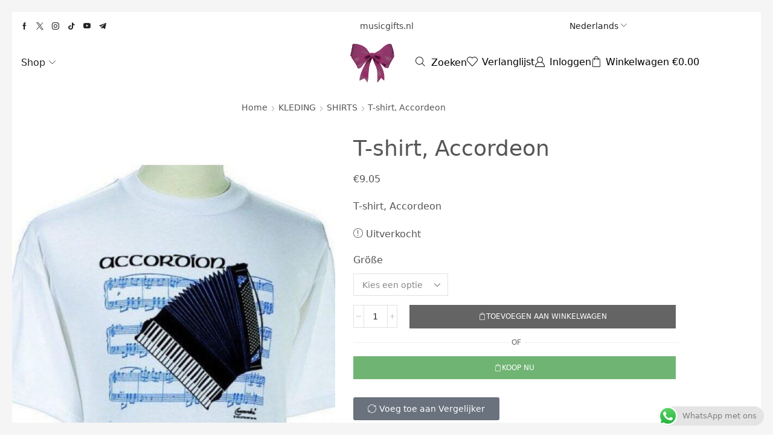

--- FILE ---
content_type: text/html; charset=UTF-8
request_url: https://musicgifts.nl/product/t-shirt-accordeon-met-bladmuziek/
body_size: 80506
content:

<!DOCTYPE html>
<html lang="nl-NL" >
<head>
	<meta charset="UTF-8" />
	<meta name="viewport" content="width=device-width, initial-scale=1.0, maximum-scale=1.0, user-scalable=0"/>
	<title>T-shirt, Accordeon &#8211; musicgifts.nl</title>
<meta name='robots' content='max-image-preview:large' />
<link rel='dns-prefetch' href='//www.googletagmanager.com' />
<link rel="alternate" type="application/rss+xml" title="musicgifts.nl &raquo; feed" href="https://musicgifts.nl/feed/" />
<link rel="alternate" type="application/rss+xml" title="musicgifts.nl &raquo; reacties feed" href="https://musicgifts.nl/comments/feed/" />
<script consent-skip-blocker="1" data-skip-lazy-load="js-extra"  data-cfasync="false">
(function () {
  // Web Font Loader compatibility (https://github.com/typekit/webfontloader)
  var modules = {
    typekit: "https://use.typekit.net",
    google: "https://fonts.googleapis.com/"
  };

  var load = function (config) {
    setTimeout(function () {
      var a = window.consentApi;

      // Only when blocker is active
      if (a) {
        // Iterate all modules and handle in a single `WebFont.load`
        Object.keys(modules).forEach(function (module) {
          var newConfigWithoutOtherModules = JSON.parse(
            JSON.stringify(config)
          );
          Object.keys(modules).forEach(function (toRemove) {
            if (toRemove !== module) {
              delete newConfigWithoutOtherModules[toRemove];
            }
          });

          if (newConfigWithoutOtherModules[module]) {
            a.unblock(modules[module]).then(function () {
              var originalLoad = window.WebFont.load;
              if (originalLoad !== load) {
                originalLoad(newConfigWithoutOtherModules);
              }
            });
          }
        });
      }
    }, 0);
  };

  if (!window.WebFont) {
    window.WebFont = {
      load: load
    };
  }
})();
</script><script consent-skip-blocker="1" data-skip-lazy-load="js-extra"  data-cfasync="false">
(function(w,d){w[d]=w[d]||[];w.gtag=function(){w[d].push(arguments)}})(window,"dataLayer");
</script><script consent-skip-blocker="1" data-skip-lazy-load="js-extra"  data-cfasync="false">window.gtag && (()=>{gtag('set', 'url_passthrough', false);
gtag('set', 'ads_data_redaction', true);
for (const d of [{"ad_storage":"denied","ad_user_data":"denied","ad_personalization":"denied","analytics_storage":"denied","functionality_storage":"denied","personalization_storage":"denied","security_storage":"denied","wait_for_update":1000}]) {
	gtag('consent', 'default', d);
}})()</script><style>[consent-id]:not(.rcb-content-blocker):not([consent-transaction-complete]):not([consent-visual-use-parent^="children:"]):not([consent-confirm]){opacity:0!important;}
.rcb-content-blocker+.rcb-content-blocker-children-fallback~*{display:none!important;}</style><link rel="preload" href="https://usercontent.one/wp/musicgifts.nl/wp-content/4fe2ce053df9623d7365ac40f1c0710f/dist/1714841695.js?media=1766055841?ver=4da9deaa8edb67e014c200f7fb07caf2" as="script" />
<link rel="preload" href="https://usercontent.one/wp/musicgifts.nl/wp-content/4fe2ce053df9623d7365ac40f1c0710f/dist/2119960884.js?media=1766055841?ver=fefcaa1c3eea3a500de03fb37bfd85c1" as="script" />
<link rel="preload" href="https://usercontent.one/wp/musicgifts.nl/wp-content/plugins/real-cookie-banner-pro/public/lib/animate.css/animate.min.css?ver=4.1.1&media=1766055841" as="style" />
<link rel="alternate" type="application/rss+xml" title="musicgifts.nl &raquo; T-shirt, Accordeon reacties feed" href="https://musicgifts.nl/product/t-shirt-accordeon-met-bladmuziek/feed/" />
<script data-cfasync="false" type="text/javascript" defer src="https://usercontent.one/wp/musicgifts.nl/wp-content/4fe2ce053df9623d7365ac40f1c0710f/dist/1714841695.js?media=1766055841?ver=4da9deaa8edb67e014c200f7fb07caf2" id="real-cookie-banner-pro-vendor-real-cookie-banner-pro-banner-js"></script>
<script type="application/json" data-skip-lazy-load="js-extra" data-skip-moving="true" data-no-defer nitro-exclude data-alt-type="application/ld+json" data-dont-merge data-wpmeteor-nooptimize="true" data-cfasync="false" id="ad3fb5909b9a3957537db5554f96068241-js-extra">{"slug":"real-cookie-banner-pro","textDomain":"real-cookie-banner","version":"5.2.12","restUrl":"https:\/\/musicgifts.nl\/wp-json\/real-cookie-banner\/v1\/","restNamespace":"real-cookie-banner\/v1","restPathObfuscateOffset":"51e608552441613e","restRoot":"https:\/\/musicgifts.nl\/wp-json\/","restQuery":{"_v":"5.2.12","_locale":"user"},"restNonce":"dd92ee178d","restRecreateNonceEndpoint":"https:\/\/musicgifts.nl\/wp-admin\/admin-ajax.php?action=rest-nonce","publicUrl":"https:\/\/musicgifts.nl\/wp-content\/plugins\/real-cookie-banner-pro\/public\/","chunkFolder":"dist","chunksLanguageFolder":"https:\/\/musicgifts.nl\/wp-content\/languages\/mo-cache\/real-cookie-banner-pro\/","chunks":{"chunk-config-tab-blocker.lite.js":["nl_NL-83d48f038e1cf6148175589160cda67e","nl_NL-e051c4c51a9ece7608a571f9dada4712","nl_NL-24de88ac89ca0a1363889bd3fd6e1c50","nl_NL-93ec68381a9f458fbce3acbccd434479"],"chunk-config-tab-blocker.pro.js":["nl_NL-ddf5ae983675e7b6eec2afc2d53654a2","nl_NL-ad0fc0f9f96d053303b1ede45a238984","nl_NL-e516a6866b9a31db231ab92dedaa8b29","nl_NL-1aac2e7f59d941d7ed1061d1018d2957"],"chunk-config-tab-consent.lite.js":["nl_NL-3823d7521a3fc2857511061e0d660408"],"chunk-config-tab-consent.pro.js":["nl_NL-9cb9ecf8c1e8ce14036b5f3a5e19f098"],"chunk-config-tab-cookies.lite.js":["nl_NL-1a51b37d0ef409906245c7ed80d76040","nl_NL-e051c4c51a9ece7608a571f9dada4712","nl_NL-24de88ac89ca0a1363889bd3fd6e1c50"],"chunk-config-tab-cookies.pro.js":["nl_NL-572ee75deed92e7a74abba4b86604687","nl_NL-ad0fc0f9f96d053303b1ede45a238984","nl_NL-e516a6866b9a31db231ab92dedaa8b29"],"chunk-config-tab-dashboard.lite.js":["nl_NL-f843c51245ecd2b389746275b3da66b6"],"chunk-config-tab-dashboard.pro.js":["nl_NL-ae5ae8f925f0409361cfe395645ac077"],"chunk-config-tab-import.lite.js":["nl_NL-66df94240f04843e5a208823e466a850"],"chunk-config-tab-import.pro.js":["nl_NL-e5fee6b51986d4ff7a051d6f6a7b076a"],"chunk-config-tab-licensing.lite.js":["nl_NL-e01f803e4093b19d6787901b9591b5a6"],"chunk-config-tab-licensing.pro.js":["nl_NL-4918ea9704f47c2055904e4104d4ffba"],"chunk-config-tab-scanner.lite.js":["nl_NL-b10b39f1099ef599835c729334e38429"],"chunk-config-tab-scanner.pro.js":["nl_NL-752a1502ab4f0bebfa2ad50c68ef571f"],"chunk-config-tab-settings.lite.js":["nl_NL-37978e0b06b4eb18b16164a2d9c93a2c"],"chunk-config-tab-settings.pro.js":["nl_NL-e59d3dcc762e276255c8989fbd1f80e3"],"chunk-config-tab-tcf.lite.js":["nl_NL-4f658bdbf0aa370053460bc9e3cd1f69","nl_NL-e051c4c51a9ece7608a571f9dada4712","nl_NL-93ec68381a9f458fbce3acbccd434479"],"chunk-config-tab-tcf.pro.js":["nl_NL-e1e83d5b8a28f1f91f63b9de2a8b181a","nl_NL-ad0fc0f9f96d053303b1ede45a238984","nl_NL-1aac2e7f59d941d7ed1061d1018d2957"]},"others":{"customizeValuesBanner":"{\"layout\":{\"type\":\"dialog\",\"maxHeightEnabled\":true,\"maxHeight\":740,\"dialogMaxWidth\":530,\"dialogPosition\":\"middleCenter\",\"dialogMargin\":[0,0,0,0],\"bannerPosition\":\"bottom\",\"bannerMaxWidth\":1024,\"dialogBorderRadius\":3,\"borderRadius\":5,\"animationIn\":\"slideInUp\",\"animationInDuration\":500,\"animationInOnlyMobile\":true,\"animationOut\":\"none\",\"animationOutDuration\":500,\"animationOutOnlyMobile\":true,\"overlay\":true,\"overlayBg\":\"#000000\",\"overlayBgAlpha\":50,\"overlayBlur\":2},\"decision\":{\"acceptAll\":\"button\",\"acceptEssentials\":\"button\",\"showCloseIcon\":false,\"acceptIndividual\":\"link\",\"buttonOrder\":\"all,essential,save,individual\",\"showGroups\":false,\"groupsFirstView\":false,\"saveButton\":\"always\"},\"design\":{\"bg\":\"#ffffff\",\"textAlign\":\"center\",\"linkTextDecoration\":\"underline\",\"borderWidth\":0,\"borderColor\":\"#ffffff\",\"fontSize\":13,\"fontColor\":\"#2b2b2b\",\"fontInheritFamily\":true,\"fontFamily\":\"Arial, Helvetica, sans-serif\",\"fontWeight\":\"normal\",\"boxShadowEnabled\":true,\"boxShadowOffsetX\":0,\"boxShadowOffsetY\":5,\"boxShadowBlurRadius\":13,\"boxShadowSpreadRadius\":0,\"boxShadowColor\":\"#000000\",\"boxShadowColorAlpha\":20},\"headerDesign\":{\"inheritBg\":true,\"bg\":\"#f4f4f4\",\"inheritTextAlign\":true,\"textAlign\":\"center\",\"padding\":[17,20,15,20],\"logo\":\"\",\"logoRetina\":\"\",\"logoMaxHeight\":40,\"logoPosition\":\"left\",\"logoMargin\":[5,15,5,15],\"fontSize\":20,\"fontColor\":\"#2b2b2b\",\"fontInheritFamily\":true,\"fontFamily\":\"Arial, Helvetica, sans-serif\",\"fontWeight\":\"normal\",\"borderWidth\":1,\"borderColor\":\"#efefef\"},\"bodyDesign\":{\"padding\":[15,20,5,20],\"descriptionInheritFontSize\":true,\"descriptionFontSize\":13,\"dottedGroupsInheritFontSize\":true,\"dottedGroupsFontSize\":13,\"dottedGroupsBulletColor\":\"#15779b\",\"teachingsInheritTextAlign\":true,\"teachingsTextAlign\":\"center\",\"teachingsSeparatorActive\":true,\"teachingsSeparatorWidth\":50,\"teachingsSeparatorHeight\":1,\"teachingsSeparatorColor\":\"#15779b\",\"teachingsInheritFontSize\":false,\"teachingsFontSize\":12,\"teachingsInheritFontColor\":false,\"teachingsFontColor\":\"#757575\",\"accordionMargin\":[10,0,5,0],\"accordionPadding\":[5,10,5,10],\"accordionArrowType\":\"outlined\",\"accordionArrowColor\":\"#15779b\",\"accordionBg\":\"#ffffff\",\"accordionActiveBg\":\"#f9f9f9\",\"accordionHoverBg\":\"#efefef\",\"accordionBorderWidth\":1,\"accordionBorderColor\":\"#efefef\",\"accordionTitleFontSize\":12,\"accordionTitleFontColor\":\"#2b2b2b\",\"accordionTitleFontWeight\":\"normal\",\"accordionDescriptionMargin\":[5,0,0,0],\"accordionDescriptionFontSize\":12,\"accordionDescriptionFontColor\":\"#757575\",\"accordionDescriptionFontWeight\":\"normal\",\"acceptAllOneRowLayout\":false,\"acceptAllPadding\":[10,10,10,10],\"acceptAllBg\":\"#15779b\",\"acceptAllTextAlign\":\"center\",\"acceptAllFontSize\":18,\"acceptAllFontColor\":\"#ffffff\",\"acceptAllFontWeight\":\"normal\",\"acceptAllBorderWidth\":0,\"acceptAllBorderColor\":\"#000000\",\"acceptAllHoverBg\":\"#11607d\",\"acceptAllHoverFontColor\":\"#ffffff\",\"acceptAllHoverBorderColor\":\"#000000\",\"acceptEssentialsUseAcceptAll\":true,\"acceptEssentialsButtonType\":\"\",\"acceptEssentialsPadding\":[10,10,10,10],\"acceptEssentialsBg\":\"#efefef\",\"acceptEssentialsTextAlign\":\"center\",\"acceptEssentialsFontSize\":18,\"acceptEssentialsFontColor\":\"#0a0a0a\",\"acceptEssentialsFontWeight\":\"normal\",\"acceptEssentialsBorderWidth\":0,\"acceptEssentialsBorderColor\":\"#000000\",\"acceptEssentialsHoverBg\":\"#e8e8e8\",\"acceptEssentialsHoverFontColor\":\"#000000\",\"acceptEssentialsHoverBorderColor\":\"#000000\",\"acceptIndividualPadding\":[5,5,5,5],\"acceptIndividualBg\":\"#ffffff\",\"acceptIndividualTextAlign\":\"center\",\"acceptIndividualFontSize\":16,\"acceptIndividualFontColor\":\"#15779b\",\"acceptIndividualFontWeight\":\"normal\",\"acceptIndividualBorderWidth\":0,\"acceptIndividualBorderColor\":\"#000000\",\"acceptIndividualHoverBg\":\"#ffffff\",\"acceptIndividualHoverFontColor\":\"#11607d\",\"acceptIndividualHoverBorderColor\":\"#000000\"},\"footerDesign\":{\"poweredByLink\":true,\"inheritBg\":false,\"bg\":\"#fcfcfc\",\"inheritTextAlign\":true,\"textAlign\":\"center\",\"padding\":[10,20,15,20],\"fontSize\":14,\"fontColor\":\"#757474\",\"fontInheritFamily\":true,\"fontFamily\":\"Arial, Helvetica, sans-serif\",\"fontWeight\":\"normal\",\"hoverFontColor\":\"#2b2b2b\",\"borderWidth\":1,\"borderColor\":\"#efefef\",\"languageSwitcher\":\"flags\"},\"texts\":{\"headline\":\"Privacyvoorkeuren\",\"description\":\"Op onze website maken we gebruik van cookies en vergelijkbare technologie\\u00ebn en verwerken we je persoonsgegevens (bijvoorbeeld IP-adres) om content en advertenties te personaliseren, om media van derden te integreren of om verkeer op onze website te analyseren. Gegevensverwerking kan ook plaatsvinden als gevolg van het plaatsen van cookies. We delen deze gegevens met derden, die we in de privacyinstellingen vermelden.<br \\\/><br \\\/>De gegevensverwerking kan plaatsvinden met jouw toestemming of op basis van een gerechtvaardigd belang, waartegen je bezwaar kunt maken in de privacyinstellingen. Je hebt het recht om geen toestemming te geven en om je toestemming op een later moment te wijzigen of in te trekken. Deze intrekking wordt onmiddellijk van kracht, maar heeft geen invloed op reeds verwerkte gegevens. Ga voor meer informatie over het gebruik van je gegevens naar ons {{privacyPolicy}}privacybeleid{{\\\/privacyPolicy}}.\",\"acceptAll\":\"Alles accepteren\",\"acceptEssentials\":\"Doorgaan zonder toestemming\",\"acceptIndividual\":\"Privacyinstellingen afzonderlijk instellen\",\"poweredBy\":\"1\",\"dataProcessingInUnsafeCountries\":\"Sommige diensten verwerken persoonsgegevens in onveilige derde landen. Door toestemming te geven, stem je ook in met gegevensverwerking van genoemde diensten volgens {{legalBasis}}, met risico's zoals ontoereikende rechtsmiddelen, ongeautoriseerde toegang door autoriteiten zonder informatie of mogelijkheid tot bezwaar, ongeautoriseerde overdracht aan derden en ontoereikende maatregelen voor gegevensbeveiliging.\",\"ageNoticeBanner\":\"Ben je jonger dan {{minAge}} jaar? In dat geval kun je geen toestemming geven voor optionele diensten. Vraag aan je ouders of wettelijke vertegenwoordigers om samen met jou akkoord te gaan met deze diensten.\",\"ageNoticeBlocker\":\"Ben je jonger dan {{minAge}} jaar? Helaas kun je dan geen toestemming geven voor deze dienst om vervolgens de content te kunnen bekijken. Vraag aan je ouders of wettelijke vertegenwoordigers om samen met jou akkoord te gaan met de dienst!\",\"listServicesNotice\":\"Door alle diensten te accepteren, sta je toe dat {{services}} geladen worden. Deze diensten zijn onderverdeeld in groepen {{serviceGroups}} naargelang van hun doel (groepen die bij elkaar horen, staan aangegeven met cijfers in superscript).\",\"listServicesLegitimateInterestNotice\":\"Daarnaast worden {{services}} geladen op basis van een rechtmatig belang.\",\"tcfStacksCustomName\":\"Diensten met verschillende doeleinden buiten de TCF-standaard\",\"tcfStacksCustomDescription\":\"Diensten die geen toestemmingen uitwisselen via de TCF-standaard, maar via andere technologie\\u00ebn. Ze zijn onderverdeeld in verschillende groepen op basis van hun doel. Sommige worden gebruikt op basis van een rechtmatig belang (bijv. dreigingspreventie), andere worden alleen met je toestemming gebruikt. Details over de afzonderlijke groepen en doeleinden van de diensten vind je in de afzonderlijke privacyinstellingen.\",\"consentForwardingExternalHosts\":\"Je toestemming is ook van toepassing op {{websites}}.\",\"blockerHeadline\":\"{{name}} geblokkeerd vanwege privacyinstellingen\",\"blockerLinkShowMissing\":\"Alle diensten tonen waarvoor je nog toestemming moet geven\",\"blockerLoadButton\":\"Diensten accepteren en content laden\",\"blockerAcceptInfo\":\"Als je de geblokkeerde content laadt, worden je privacyinstellingen aangepast. Content van deze dienst zal in de toekomst niet meer geblokkeerd worden.\",\"stickyHistory\":\"Geschiedenis privacyinstellingen\",\"stickyRevoke\":\"Toestemmingen intrekken\",\"stickyRevokeSuccessMessage\":\"Je hebt je toestemming voor diensten met cookies en de verwerking van persoonsgegevens met succes ingetrokken. De pagina wordt nu opnieuw geladen!\",\"stickyChange\":\"Privacyinstellingen wijzigen\"},\"individualLayout\":{\"inheritDialogMaxWidth\":false,\"dialogMaxWidth\":970,\"inheritBannerMaxWidth\":true,\"bannerMaxWidth\":1980,\"descriptionTextAlign\":\"left\"},\"group\":{\"checkboxBg\":\"#f0f0f0\",\"checkboxBorderWidth\":1,\"checkboxBorderColor\":\"#d2d2d2\",\"checkboxActiveColor\":\"#ffffff\",\"checkboxActiveBg\":\"#15779b\",\"checkboxActiveBorderColor\":\"#11607d\",\"groupInheritBg\":true,\"groupBg\":\"#f4f4f4\",\"groupPadding\":[15,15,15,15],\"groupSpacing\":10,\"groupBorderRadius\":5,\"groupBorderWidth\":1,\"groupBorderColor\":\"#f4f4f4\",\"headlineFontSize\":16,\"headlineFontWeight\":\"normal\",\"headlineFontColor\":\"#2b2b2b\",\"descriptionFontSize\":14,\"descriptionFontColor\":\"#757575\",\"linkColor\":\"#757575\",\"linkHoverColor\":\"#2b2b2b\",\"detailsHideLessRelevant\":true},\"saveButton\":{\"useAcceptAll\":true,\"type\":\"button\",\"padding\":[10,10,10,10],\"bg\":\"#efefef\",\"textAlign\":\"center\",\"fontSize\":18,\"fontColor\":\"#0a0a0a\",\"fontWeight\":\"normal\",\"borderWidth\":0,\"borderColor\":\"#000000\",\"hoverBg\":\"#e8e8e8\",\"hoverFontColor\":\"#000000\",\"hoverBorderColor\":\"#000000\"},\"individualTexts\":{\"headline\":\"Individuele privacyvoorkeuren\",\"description\":\"Op onze website maken we gebruik van cookies en vergelijkbare technologie\\u00ebn en verwerken we je persoonsgegevens (bijvoorbeeld IP-adres) om content en advertenties te personaliseren, om media van derden te integreren of om verkeer op onze website te analyseren. Gegevensverwerking kan ook plaatsvinden als gevolg van het plaatsen van cookies. We delen deze gegevens met derden, die we in de privacyinstellingen vermelden.<br \\\/><br \\\/>De gegevensverwerking kan plaatsvinden met jouw toestemming of op basis van een gerechtvaardigd belang, waartegen je bezwaar kunt maken in de privacyinstellingen. Je hebt het recht om geen toestemming te geven en om je toestemming op een later moment te wijzigen of in te trekken. Deze intrekking wordt onmiddellijk van kracht, maar heeft geen invloed op reeds verwerkte gegevens. Ga voor meer informatie over het gebruik van je gegevens naar ons {{privacyPolicy}}privacybeleid{{\\\/privacyPolicy}}.<br \\\/><br \\\/>Hieronder vind je een overzicht van alle diensten die door deze website worden gebruikt. Je kunt gedetailleerde informatie over elke dienst raadplegen en er individueel mee instemmen of je recht op bezwaar uitoefenen.\",\"save\":\"Aangepaste keuzes opslaan\",\"showMore\":\"Informatie over dienst weergeven\",\"hideMore\":\"Informatie over dienst verbergen\",\"postamble\":\"\"},\"mobile\":{\"enabled\":true,\"maxHeight\":400,\"hideHeader\":false,\"alignment\":\"bottom\",\"scalePercent\":90,\"scalePercentVertical\":-50},\"sticky\":{\"enabled\":true,\"animationsEnabled\":true,\"alignment\":\"left\",\"bubbleBorderRadius\":50,\"icon\":\"fingerprint\",\"iconCustom\":\"\",\"iconCustomRetina\":\"\",\"iconSize\":30,\"iconColor\":\"#ffffff\",\"bubbleMargin\":[10,20,20,20],\"bubblePadding\":15,\"bubbleBg\":\"#15779b\",\"bubbleBorderWidth\":0,\"bubbleBorderColor\":\"#10556f\",\"boxShadowEnabled\":true,\"boxShadowOffsetX\":0,\"boxShadowOffsetY\":2,\"boxShadowBlurRadius\":5,\"boxShadowSpreadRadius\":1,\"boxShadowColor\":\"#105b77\",\"boxShadowColorAlpha\":40,\"bubbleHoverBg\":\"#ffffff\",\"bubbleHoverBorderColor\":\"#000000\",\"hoverIconColor\":\"#000000\",\"hoverIconCustom\":\"\",\"hoverIconCustomRetina\":\"\",\"menuFontSize\":16,\"menuBorderRadius\":5,\"menuItemSpacing\":10,\"menuItemPadding\":[5,10,5,10]},\"customCss\":{\"css\":\"\",\"antiAdBlocker\":\"y\"}}","isPro":true,"showProHints":false,"proUrl":"https:\/\/devowl.io\/go\/real-cookie-banner?source=rcb-lite","showLiteNotice":false,"frontend":{"groups":"[{\"id\":618,\"name\":\"Essentieel\",\"slug\":\"essentieel\",\"description\":\"Essenti\\u00eble diensten zijn nodig voor de basisfunctionaliteit van de website. Ze bevatten enkel technisch noodzakelijke diensten. Tegen deze diensten kan geen bezwaar worden gemaakt.\",\"isEssential\":true,\"isDefault\":true,\"items\":[{\"id\":72082,\"name\":\"WooCommerce\",\"purpose\":\"WooCommerce maakt het mogelijk om een e\\u2011commerce shopsysteem in te sluiten waarmee u producten op een website kunt kopen. Dit vereist het verwerken van het IP\\u2011adres van de gebruiker en metadata. Cookies of cookie\\u2011achtige technologie\\u00ebn kunnen worden opgeslagen en uitgelezen. Deze kunnen persoonlijke gegevens en technische gegevens bevatten, zoals sessie-ID, accountgegevens, gegevens van beoordelingen, gebruikers-ID, winkelwagen van de gebruiker in de database van de website, naam en e-mailadres van ingelogde gebruikers, recent bekeken producten, tijdstip van aanmaak van de winkelwagen, beveiligingsgerelateerde tokens en weggeklikte meldingen.\\n\\nDeze gegevens kunnen worden gebruikt om het downloadproces van downloadbare producten te volgen. WooCommerce kan de winkelervaring personaliseren, bijvoorbeeld door eerder bekeken producten opnieuw te tonen. Het gerechtvaardigd belang bij het gebruik van deze dienst is het aanbieden van goederen en producten in een digitale omgeving.\",\"providerContact\":{\"phone\":\"\",\"email\":\"\",\"link\":\"\"},\"isProviderCurrentWebsite\":true,\"provider\":\"\",\"uniqueName\":\"woocommerce\",\"isEmbeddingOnlyExternalResources\":false,\"legalBasis\":\"legitimate-interest\",\"dataProcessingInCountries\":[],\"dataProcessingInCountriesSpecialTreatments\":[],\"technicalDefinitions\":[{\"type\":\"session\",\"name\":\"wc_fragments_*\",\"host\":\"https:\\\/\\\/musicgifts.nl\",\"duration\":1,\"durationUnit\":\"y\",\"isSessionDuration\":false,\"purpose\":\"\"},{\"type\":\"session\",\"name\":\"wc_cart_hash_*\",\"host\":\"https:\\\/\\\/musicgifts.nl\",\"duration\":1,\"durationUnit\":\"y\",\"isSessionDuration\":false,\"purpose\":\"\"},{\"type\":\"local\",\"name\":\"wc_cart_hash_*\",\"host\":\"musicgifts.nl\",\"duration\":0,\"durationUnit\":\"y\",\"isSessionDuration\":false,\"purpose\":\"Session-ID with hash from the shopping cart, which is used to track the contents of the shopping cart and correctly synchronize changes in the shopping cart\"},{\"type\":\"http\",\"name\":\"woocommerce_cart_hash\",\"host\":\"musicgifts.nl\",\"duration\":0,\"durationUnit\":\"y\",\"isSessionDuration\":true,\"purpose\":\"Hash, which representants the shopping cart contents and total amount\"},{\"type\":\"http\",\"name\":\"wp_woocommerce_session_*\",\"host\":\"musicgifts.nl\",\"duration\":2,\"durationUnit\":\"d\",\"isSessionDuration\":false,\"purpose\":\"Session ID, and tracking of the user's shopping cart and other activities during the visit to the website\"},{\"type\":\"http\",\"name\":\"woocommerce_items_in_cart\",\"host\":\"musicgifts.nl\",\"duration\":0,\"durationUnit\":\"y\",\"isSessionDuration\":true,\"purpose\":\"Mark whether something is in the shopping cart or not\"},{\"type\":\"http\",\"name\":\"wc_cart_hash\",\"host\":\"musicgifts.nl\",\"duration\":1,\"durationUnit\":\"y\",\"isSessionDuration\":true,\"purpose\":\"Hash from the shopping cart, which is used to track the contents of the shopping cart and correctly synchronize changes in the shopping cart\"},{\"type\":\"http\",\"name\":\"wordpress_logged_in_*\",\"host\":\"musicgifts.nl\",\"duration\":1,\"durationUnit\":\"y\",\"isSessionDuration\":true,\"purpose\":\"WordPress username, a timestamp when cookie expires, authentication token to protect access to the admin area and a security hash\"},{\"type\":\"http\",\"name\":\"wordpress_sec_*\",\"host\":\"musicgifts.nl\",\"duration\":1,\"durationUnit\":\"y\",\"isSessionDuration\":true,\"purpose\":\"WordPress user name, a timestamp when the cookie expires, authentication token to protect access to the admin area and a security hash\"},{\"type\":\"http\",\"name\":\"comment_author_*\",\"host\":\"musicgifts.nl\",\"duration\":1,\"durationUnit\":\"y\",\"isSessionDuration\":false,\"purpose\":\"Name of review author\"},{\"type\":\"http\",\"name\":\"comment_author_email_*\",\"host\":\"musicgifts.nl\",\"duration\":1,\"durationUnit\":\"y\",\"isSessionDuration\":false,\"purpose\":\"Email address of review author\"},{\"type\":\"http\",\"name\":\"woocommerce_recently_viewed\",\"host\":\"musicgifts.nl\",\"duration\":1,\"durationUnit\":\"y\",\"isSessionDuration\":true,\"purpose\":\"Recently viewed products to show the user a list of recently viewed items\"},{\"type\":\"http\",\"name\":\"store_notice*\",\"host\":\"musicgifts.nl\",\"duration\":1,\"durationUnit\":\"y\",\"isSessionDuration\":true,\"purpose\":\"If a store notice was dismissed\"},{\"type\":\"session\",\"name\":\"wc_cart_created\",\"host\":\"https:\\\/\\\/musicgifts.nl\",\"duration\":1,\"durationUnit\":\"y\",\"isSessionDuration\":false,\"purpose\":\"Time of shopping cart creation to track when the shopping cart was created\"},{\"type\":\"local\",\"name\":\"storeApiNonce\",\"host\":\"https:\\\/\\\/musicgifts.nl\",\"duration\":1,\"durationUnit\":\"y\",\"isSessionDuration\":false,\"purpose\":\"Timestamp and nonce (a unique number) to check the security of API requests to prevent attacks on the website\"},{\"type\":\"local\",\"name\":\"wc-blocks_mini_cart_totals\",\"host\":\"https:\\\/\\\/musicgifts.nl\",\"duration\":1,\"durationUnit\":\"y\",\"isSessionDuration\":false,\"purpose\":\"Total amount for the mini shopping cart\"}],\"codeDynamics\":[],\"providerPrivacyPolicyUrl\":\"\",\"providerLegalNoticeUrl\":\"\",\"tagManagerOptInEventName\":\"\",\"tagManagerOptOutEventName\":\"\",\"googleConsentModeConsentTypes\":[],\"executePriority\":10,\"codeOptIn\":\"\",\"executeCodeOptInWhenNoTagManagerConsentIsGiven\":false,\"codeOptOut\":\"\",\"executeCodeOptOutWhenNoTagManagerConsentIsGiven\":false,\"deleteTechnicalDefinitionsAfterOptOut\":false,\"codeOnPageLoad\":\"\",\"presetId\":\"woocommerce\"},{\"id\":72072,\"name\":\"cdn.brevo.com\",\"purpose\":\"Onze website maakt gebruik van Brevo (voorheen Sendinblue) voor e-mailcommunicatie en marketingfuncties. Het domein cdn.brevo.com wordt gebruikt om noodzakelijke scripts of formulieren van Brevo te laden. Deze scripts kunnen analytische en\\\/of marketingcookies plaatsen om websitegebruik te meten en om communicatie te verbeteren. Deze cookies worden alleen geactiveerd wanneer hiervoor toestemming is gegeven via onze cookiebanner.\",\"providerContact\":{\"phone\":\"+49 (0)30 311 995 10\",\"email\":\"contact@brevo.com\",\"link\":\"https:\\\/\\\/www.brevo.com\\\/contact\\\/\"},\"isProviderCurrentWebsite\":true,\"provider\":\"\",\"uniqueName\":\"cdnbrevocom\",\"isEmbeddingOnlyExternalResources\":true,\"legalBasis\":\"consent\",\"dataProcessingInCountries\":[\"FR\",\"DE\",\"BE\"],\"dataProcessingInCountriesSpecialTreatments\":[],\"technicalDefinitions\":[{\"type\":\"http\",\"name\":\"\",\"host\":\"\",\"duration\":0,\"durationUnit\":\"y\",\"isSessionDuration\":false,\"purpose\":\"\"}],\"codeDynamics\":[],\"providerPrivacyPolicyUrl\":\"https:\\\/\\\/www.brevo.com\\\/legal\\\/privacypolicy\\\/?utm_source=chatgpt.com\",\"providerLegalNoticeUrl\":\"\",\"tagManagerOptInEventName\":\"\",\"tagManagerOptOutEventName\":\"\",\"googleConsentModeConsentTypes\":[],\"executePriority\":10,\"codeOptIn\":\"\",\"executeCodeOptInWhenNoTagManagerConsentIsGiven\":false,\"codeOptOut\":\"\",\"executeCodeOptOutWhenNoTagManagerConsentIsGiven\":false,\"deleteTechnicalDefinitionsAfterOptOut\":false,\"codeOnPageLoad\":\"\",\"presetId\":\"\"},{\"id\":72062,\"name\":\"Real Cookie Banner\",\"purpose\":\"Real Cookie Banner vraagt websitebezoekers toestemming om cookies te plaatsen en persoonlijke gegevens te verwerken. Voor dit doel wordt aan elke websitebezoeker een UUID (pseudonieme identificatie van de gebruiker) toegewezen om de toestemming op te slaan. Deze is geldig totdat de cookie vervalt . Cookies worden gebruikt om uit te testen of cookies ingesteld kunnen worden, om verwijzingen naar gedocumenteerde toestemming op te slaan en om op te slaan voor welke diensten van welke dienstengroepen de bezoeker toestemming heeft gegeven. Als toestemming werd verkregen onder het Transparency & Consent Framework (TCF), worden cookies gebruikt om toestemming op te slaan in TCF-partners, doeleinden, speciale doeleinden, functies en speciale functies. Als onderdeel van de verplichting tot openbaarmaking conform de GDPR wordt de verzamelde toestemming volledig gedocumenteerd. Dit omvat, naast de diensten en dienstengroepen waarvoor de bezoeker toestemming heeft gegeven, alle cookiebannerinstellingen op het moment van de toestemming en ook de technische omstandigheden (zoals de grootte van het weergegeven gebied op het moment van toestemming) en de gebruikersinteracties (bijv. klikken op knoppen) die tot de toestemming hebben geleid. Als toestemming is verkregen volgens de TCF-standaard, omvat het ook voor welke TCF-partners, doeleinden en functies de bezoeker toestemming heeft gegeven. De toestemming wordt eenmalig per taal verzameld.\",\"providerContact\":{\"phone\":\"\",\"email\":\"\",\"link\":\"\"},\"isProviderCurrentWebsite\":true,\"provider\":\"\",\"uniqueName\":\"\",\"isEmbeddingOnlyExternalResources\":false,\"legalBasis\":\"legal-requirement\",\"dataProcessingInCountries\":[],\"dataProcessingInCountriesSpecialTreatments\":[],\"technicalDefinitions\":[{\"type\":\"http\",\"name\":\"real_cookie_banner*\",\"host\":\".musicgifts.nl\",\"duration\":365,\"durationUnit\":\"d\",\"isSessionDuration\":false,\"purpose\":\"Unieke identificatie voor de toestemming, maar niet voor de websitebezoeker. Revisiehash voor instellingen van cookiebanner (teksten, kleuren, functies, servicegroepen, services, inhoudsblokkers enz.) ID's voor services en servicegroepen waarvoor toestemming is gegeven.\"},{\"type\":\"http\",\"name\":\"real_cookie_banner*-tcf\",\"host\":\".musicgifts.nl\",\"duration\":365,\"durationUnit\":\"d\",\"isSessionDuration\":false,\"purpose\":\"Toestemmingen verzameld onder TCF opgeslagen in TC String formaat, inclusief TCF verkopers, doeleinden, speciale doeleinden, functies en speciale functies.\"},{\"type\":\"http\",\"name\":\"real_cookie_banner*-gcm\",\"host\":\".musicgifts.nl\",\"duration\":365,\"durationUnit\":\"d\",\"isSessionDuration\":false,\"purpose\":\"Toestemmingen in toestemmingssoorten (doeleinden) die zijn verzameld onder Google Consentmodus opgeslagen voor alle Google Consentmodus-compatibele services.\"},{\"type\":\"http\",\"name\":\"real_cookie_banner-test\",\"host\":\".musicgifts.nl\",\"duration\":365,\"durationUnit\":\"d\",\"isSessionDuration\":false,\"purpose\":\"Cookie ingesteld om HTTP-cookiefunctionaliteit te testen. Direct verwijderd na de test.\"},{\"type\":\"local\",\"name\":\"real_cookie_banner*\",\"host\":\"https:\\\/\\\/musicgifts.nl\",\"duration\":1,\"durationUnit\":\"d\",\"isSessionDuration\":false,\"purpose\":\"Unieke identificatie voor de toestemming, maar niet voor de websitebezoeker. Revisiehash voor instellingen van cookiebanner (teksten, kleuren, functies, servicegroepen, services, inhoudsblokkers enz.) ID's voor services en servicegroepen waarvoor toestemming is gegeven. Wordt alleen opgeslagen totdat de toestemming is gedocumenteerd op de server van de website.\"},{\"type\":\"local\",\"name\":\"real_cookie_banner*-tcf\",\"host\":\"https:\\\/\\\/musicgifts.nl\",\"duration\":1,\"durationUnit\":\"d\",\"isSessionDuration\":false,\"purpose\":\"Toestemmingen verzameld onder TCF opgeslagen in TC String formaat, inclusief TCF verkopers, doeleinden, speciale doeleinden, functies en speciale functies. Wordt alleen opgeslagen totdat de toestemming is gedocumenteerd op de server van de website.\"},{\"type\":\"local\",\"name\":\"real_cookie_banner*-gcm\",\"host\":\"https:\\\/\\\/musicgifts.nl\",\"duration\":1,\"durationUnit\":\"d\",\"isSessionDuration\":false,\"purpose\":\"Toestemmingen die zijn verzameld onder de toestemmingsmodus van Google worden opgeslagen in toestemmingssoorten (doeleinden) voor alle services die compatibel zijn met de toestemmingsmodus van Google. Wordt alleen opgeslagen totdat de toestemming is gedocumenteerd op de server van de website.\"},{\"type\":\"local\",\"name\":\"real_cookie_banner-consent-queue*\",\"host\":\"https:\\\/\\\/musicgifts.nl\",\"duration\":1,\"durationUnit\":\"d\",\"isSessionDuration\":false,\"purpose\":\"Lokaal cachen van selectie in cookiebanner totdat server toestemming geeft; documentatie periodiek of bij wisselen van pagina geprobeerd als server niet beschikbaar of overbelast is.\"}],\"codeDynamics\":[],\"providerPrivacyPolicyUrl\":\"\",\"providerLegalNoticeUrl\":\"\",\"tagManagerOptInEventName\":\"\",\"tagManagerOptOutEventName\":\"\",\"googleConsentModeConsentTypes\":[],\"executePriority\":10,\"codeOptIn\":\"\",\"executeCodeOptInWhenNoTagManagerConsentIsGiven\":false,\"codeOptOut\":\"\",\"executeCodeOptOutWhenNoTagManagerConsentIsGiven\":false,\"deleteTechnicalDefinitionsAfterOptOut\":false,\"codeOnPageLoad\":\"\",\"presetId\":\"real-cookie-banner\"}]},{\"id\":619,\"name\":\"Functioneel\",\"slug\":\"functioneel\",\"description\":\"Functionele diensten zijn noodzakelijk om functies aan te bieden die meer omvatten dan de essenti\\u00eble functionaliteit, zoals mooiere lettertypes, het afspelen van video's of interactieve web 2.0-functies. Content van bijvoorbeeld videoplatforms en socialemediaplatforms wordt standaard geblokkeerd en kan worden toegestaan. Als de dienst is toegestaan, wordt deze content automatisch geladen zonder verdere handmatige toestemming.\",\"isEssential\":false,\"isDefault\":true,\"items\":[{\"id\":72080,\"name\":\"Gravatar\",\"purpose\":\"Gravatar maakt het mogelijk om afbeeldingen van personen weer te geven die bijvoorbeeld een reactie hebben geplaatst of zijn ingelogd op een account. De afbeelding wordt opgehaald op basis van het opgegeven e-mailadres van de gebruiker, mits voor dit e-mailadres een afbeelding is opgeslagen op gravatar.com. Dit vereist het verwerken van het IP\\u2011adres van de gebruiker en metadata. Er worden geen cookies of cookie\\u2011achtige technologie\\u00ebn geplaatst op het apparaat van de gebruiker. Deze gegevens kunnen worden gebruikt om bezochte websites te verzamelen en om de diensten van Aut O\\u2019Mattic te verbeteren.\",\"providerContact\":{\"phone\":\"+877 273 3049\",\"email\":\"\",\"link\":\"https:\\\/\\\/automattic.com\\\/contact\\\/\"},\"isProviderCurrentWebsite\":false,\"provider\":\"Aut O\\u2019Mattic A8C Ireland Ltd., Grand Canal Dock, 25 Herbert Pl, Dublin, D02 AY86, Ireland\",\"uniqueName\":\"gravatar-avatar-images\",\"isEmbeddingOnlyExternalResources\":true,\"legalBasis\":\"consent\",\"dataProcessingInCountries\":[\"US\",\"IE\",\"AF\",\"AL\",\"DZ\",\"AD\",\"AO\",\"AR\",\"AM\",\"AU\",\"AT\",\"AZ\",\"BH\",\"BD\",\"BB\",\"BY\",\"BE\",\"BJ\",\"BM\",\"BT\",\"BO\",\"BA\",\"BR\",\"VG\",\"BN\",\"BG\",\"BF\",\"KH\",\"CM\",\"CA\",\"KY\",\"CL\",\"CN\",\"CO\",\"CR\",\"HR\",\"CU\",\"CY\",\"CZ\",\"CI\",\"CD\",\"DK\",\"DO\",\"EC\",\"EG\",\"EE\",\"ET\",\"FJ\",\"FI\",\"FR\",\"GA\",\"GE\",\"DE\",\"GH\",\"GR\",\"GT\",\"HN\",\"HU\",\"IS\",\"IN\",\"ID\",\"IQ\",\"IL\",\"IT\",\"JM\",\"JP\",\"JO\",\"KZ\",\"KE\",\"KW\",\"KG\",\"LV\",\"LB\",\"LI\",\"LT\",\"LU\",\"MG\",\"MY\",\"MV\",\"ML\",\"MT\",\"MU\",\"MX\",\"MD\",\"MN\",\"ME\",\"MA\",\"MZ\",\"MM\",\"NA\",\"NP\",\"NL\",\"NZ\",\"NI\",\"NE\",\"NG\",\"MK\",\"NO\",\"OM\",\"PK\",\"PS\",\"PA\",\"PE\",\"PH\",\"PL\",\"PT\",\"QA\",\"RO\",\"RU\",\"RW\",\"KN\",\"VC\",\"WS\",\"SA\",\"SN\",\"RS\",\"SG\",\"SK\",\"SI\",\"SB\",\"SO\",\"ZA\",\"KR\",\"ES\",\"LK\",\"SD\",\"SE\",\"CH\",\"SY\",\"ST\",\"TW\",\"TZ\",\"TH\",\"GM\",\"TG\",\"TN\",\"TR\",\"TC\",\"UG\",\"UA\",\"AE\",\"GB\",\"UY\",\"UZ\",\"VU\",\"VE\",\"VN\",\"ZM\",\"ZW\"],\"dataProcessingInCountriesSpecialTreatments\":[\"provider-is-self-certified-trans-atlantic-data-privacy-framework\"],\"technicalDefinitions\":[],\"codeDynamics\":[],\"providerPrivacyPolicyUrl\":\"https:\\\/\\\/automattic.com\\\/privacy\\\/\",\"providerLegalNoticeUrl\":\"\",\"tagManagerOptInEventName\":\"\",\"tagManagerOptOutEventName\":\"\",\"googleConsentModeConsentTypes\":[],\"executePriority\":10,\"codeOptIn\":\"\",\"executeCodeOptInWhenNoTagManagerConsentIsGiven\":false,\"codeOptOut\":\"\",\"executeCodeOptOutWhenNoTagManagerConsentIsGiven\":false,\"deleteTechnicalDefinitionsAfterOptOut\":false,\"codeOnPageLoad\":\"\",\"presetId\":\"gravatar-avatar-images\"},{\"id\":72077,\"name\":\"Google Fonts\",\"purpose\":\"Google Fonts maakt het mogelijk om lettertypen in websites te integreren om de website te verbeteren, zonder dat de lettertypen op uw apparaat hoeven te worden ge\\u00efnstalleerd. Dit vereist het verwerken van het IP\\u2011adres van de gebruiker en metadata. Er worden geen cookies of cookie\\u2011achtige technologie\\u00ebn geplaatst op het apparaat van de gebruiker. De gegevens kunnen worden gebruikt om bezochte websites te verzamelen en om de diensten van Google te verbeteren. Ze kunnen ook worden gebruikt voor profilering, bijvoorbeeld om u gepersonaliseerde diensten aan te bieden, zoals advertenties op basis van uw interesses of aanbevelingen. Google verstrekt persoonlijke informatie aan hun filialen en andere vertrouwde bedrijven of personen om deze namens hen te verwerken, volgens de instructies van Google en in overeenstemming met het privacybeleid van Google.\",\"providerContact\":{\"phone\":\"+1 650 253 0000\",\"email\":\"dpo-google@google.com\",\"link\":\"https:\\\/\\\/support.google.com\\\/\"},\"isProviderCurrentWebsite\":false,\"provider\":\"Google Ireland Limited, Gordon House, Barrow Street, Dublin 4, Ireland\",\"uniqueName\":\"google-fonts\",\"isEmbeddingOnlyExternalResources\":true,\"legalBasis\":\"consent\",\"dataProcessingInCountries\":[\"US\",\"IE\",\"AU\",\"BE\",\"BR\",\"CA\",\"CL\",\"FI\",\"FR\",\"DE\",\"HK\",\"IN\",\"ID\",\"IL\",\"IT\",\"JP\",\"KR\",\"NL\",\"PL\",\"QA\",\"SG\",\"ES\",\"CH\",\"TW\",\"GB\"],\"dataProcessingInCountriesSpecialTreatments\":[\"provider-is-self-certified-trans-atlantic-data-privacy-framework\"],\"technicalDefinitions\":[],\"codeDynamics\":[],\"providerPrivacyPolicyUrl\":\"https:\\\/\\\/business.safety.google\\\/privacy\\\/\",\"providerLegalNoticeUrl\":\"\",\"tagManagerOptInEventName\":\"\",\"tagManagerOptOutEventName\":\"\",\"googleConsentModeConsentTypes\":[\"ad_storage\",\"ad_user_data\",\"ad_personalization\",\"analytics_storage\",\"functionality_storage\",\"personalization_storage\",\"security_storage\"],\"executePriority\":10,\"codeOptIn\":\"\",\"executeCodeOptInWhenNoTagManagerConsentIsGiven\":false,\"codeOptOut\":\"\",\"executeCodeOptOutWhenNoTagManagerConsentIsGiven\":false,\"deleteTechnicalDefinitionsAfterOptOut\":false,\"codeOnPageLoad\":\"base64-encoded:[base64]\",\"presetId\":\"google-fonts\"},{\"id\":72073,\"name\":\"Google reCAPTCHA\",\"purpose\":\"Google reCAPTCHA is a solution for preventing spam and detecting bots, e.g. when entering data into online forms. This requires processing the user\\u2019s IP-address and metadata. Cookies or cookie-like technologies can be stored and read. These can contain personal data and technical data like user ID, consent and security tokens. This data can be used to collect visited websites, and it can be used to improve the services of Google. This data may be linked by Google to the data of users logged in on the websites of Google (e.g. google.com and youtube.com). It can also be used for profiling, e.g. to provide you with personalized services, such as ads based on your interests or recommendations. Google provides personal information to their affiliates and other trusted businesses or persons to process it for them, based on Google's instructions and in compliance with Google's privacy policy.\",\"providerContact\":{\"phone\":\"+1 650 253 0000\",\"email\":\"dpo-google@google.com\",\"link\":\"https:\\\/\\\/support.google.com\\\/\"},\"isProviderCurrentWebsite\":false,\"provider\":\"Google Ireland Limited, Gordon House, Barrow Street, Dublin 4, Ireland\",\"uniqueName\":\"google-recaptcha\",\"isEmbeddingOnlyExternalResources\":false,\"legalBasis\":\"consent\",\"dataProcessingInCountries\":[\"US\",\"IE\",\"AU\",\"BE\",\"BR\",\"CA\",\"CL\",\"FI\",\"FR\",\"DE\",\"HK\",\"IN\",\"ID\",\"IL\",\"IT\",\"JP\",\"KR\",\"NL\",\"PL\",\"QA\",\"SG\",\"ES\",\"CH\",\"TW\",\"GB\"],\"dataProcessingInCountriesSpecialTreatments\":[\"standard-contractual-clauses\",\"provider-is-self-certified-trans-atlantic-data-privacy-framework\"],\"technicalDefinitions\":[{\"type\":\"http\",\"name\":\"NID\",\"host\":\".google.com\",\"duration\":6,\"durationUnit\":\"mo\",\"isSessionDuration\":false,\"purpose\":\"\"},{\"type\":\"http\",\"name\":\"__Secure-3PSIDCC\",\"host\":\".google.com\",\"duration\":1,\"durationUnit\":\"y\",\"isSessionDuration\":false,\"purpose\":\"\"},{\"type\":\"http\",\"name\":\"__Secure-3PAPISID\",\"host\":\".google.com\",\"duration\":13,\"durationUnit\":\"mo\",\"isSessionDuration\":false,\"purpose\":\"\"},{\"type\":\"http\",\"name\":\"APISID\",\"host\":\".google.com\",\"duration\":13,\"durationUnit\":\"mo\",\"isSessionDuration\":false,\"purpose\":\"\"},{\"type\":\"http\",\"name\":\"__Secure-3PSID\",\"host\":\".google.com\",\"duration\":13,\"durationUnit\":\"mo\",\"isSessionDuration\":false,\"purpose\":\"\"},{\"type\":\"http\",\"name\":\"1P_JAR\",\"host\":\".google.com\",\"duration\":1,\"durationUnit\":\"mo\",\"isSessionDuration\":false,\"purpose\":\"\"},{\"type\":\"http\",\"name\":\"CONSENT\",\"host\":\".google.com\",\"duration\":18,\"durationUnit\":\"y\",\"isSessionDuration\":false,\"purpose\":\"\"},{\"type\":\"http\",\"name\":\"__Secure-1PSIDCC\",\"host\":\".google.com\",\"duration\":1,\"durationUnit\":\"y\",\"isSessionDuration\":false,\"purpose\":\"\"},{\"type\":\"http\",\"name\":\"__Secure-1PAPISID\",\"host\":\".google.com\",\"duration\":13,\"durationUnit\":\"mo\",\"isSessionDuration\":false,\"purpose\":\"\"},{\"type\":\"http\",\"name\":\"__Secure-1PSID\",\"host\":\".google.com\",\"duration\":13,\"durationUnit\":\"mo\",\"isSessionDuration\":false,\"purpose\":\"\"},{\"type\":\"http\",\"name\":\"__Secure-ENID\",\"host\":\".google.com\",\"duration\":13,\"durationUnit\":\"mo\",\"isSessionDuration\":false,\"purpose\":\"\"},{\"type\":\"http\",\"name\":\"AEC\",\"host\":\".google.com\",\"duration\":6,\"durationUnit\":\"mo\",\"isSessionDuration\":false,\"purpose\":\"\"},{\"type\":\"local\",\"name\":\"sb_wiz.zpc.gws-wiz.\",\"host\":\"www.google.com\",\"duration\":1,\"durationUnit\":\"y\",\"isSessionDuration\":false,\"purpose\":\"\"},{\"type\":\"local\",\"name\":\"sb_wiz.ueh\",\"host\":\"www.google.com\",\"duration\":1,\"durationUnit\":\"y\",\"isSessionDuration\":false,\"purpose\":\"\"},{\"type\":\"local\",\"name\":\"_c;;i\",\"host\":\"www.google.com\",\"duration\":1,\"durationUnit\":\"y\",\"isSessionDuration\":false,\"purpose\":\"\"},{\"type\":\"local\",\"name\":\"rc::f\",\"host\":\"www.google.com\",\"duration\":1,\"durationUnit\":\"y\",\"isSessionDuration\":false,\"purpose\":\"\"},{\"type\":\"local\",\"name\":\"_grecaptcha\",\"host\":\"https:\\\/\\\/musicgifts.nl\",\"duration\":1,\"durationUnit\":\"y\",\"isSessionDuration\":false,\"purpose\":\"\"},{\"type\":\"session\",\"name\":\"rc::c\",\"host\":\"www.google.com\",\"duration\":1,\"durationUnit\":\"y\",\"isSessionDuration\":false,\"purpose\":\"\"},{\"type\":\"session\",\"name\":\"rc::b\",\"host\":\"www.google.com\",\"duration\":1,\"durationUnit\":\"y\",\"isSessionDuration\":false,\"purpose\":\"\"},{\"type\":\"local\",\"name\":\"rc::a\",\"host\":\"www.google.com\",\"duration\":1,\"durationUnit\":\"y\",\"isSessionDuration\":false,\"purpose\":\"\"},{\"type\":\"http\",\"name\":\"SSID\",\"host\":\".google.com\",\"duration\":13,\"durationUnit\":\"mo\",\"isSessionDuration\":false,\"purpose\":\"\"},{\"type\":\"http\",\"name\":\"_GRECAPTCHA\",\"host\":\"www.google.com\",\"duration\":6,\"durationUnit\":\"mo\",\"isSessionDuration\":false,\"purpose\":\"Technical information for risk analysis to detect bots\"},{\"type\":\"http\",\"name\":\"HSID\",\"host\":\".google.com\",\"duration\":13,\"durationUnit\":\"mo\",\"isSessionDuration\":false,\"purpose\":\"Encrypted information from the user's Google account and the last login time to protect against attacks via form entries\"},{\"type\":\"http\",\"name\":\"SID\",\"host\":\".google.com\",\"duration\":13,\"durationUnit\":\"mo\",\"isSessionDuration\":false,\"purpose\":\"Encrypted information from the user's Google account and the last login time to protect against attacks via form entries\"},{\"type\":\"http\",\"name\":\"SIDCC\",\"host\":\".google.com\",\"duration\":1,\"durationUnit\":\"y\",\"isSessionDuration\":false,\"purpose\":\"Security tokens for authenticating users, preventing fraudulent use of login credentials, and protecting user data from unauthorized access\"},{\"type\":\"http\",\"name\":\"SAPISID\",\"host\":\".google.com\",\"duration\":13,\"durationUnit\":\"mo\",\"isSessionDuration\":false,\"purpose\":\"Encrypted information from the user's Google account and the last login time to protect against attacks via form entries\"}],\"codeDynamics\":[],\"providerPrivacyPolicyUrl\":\"https:\\\/\\\/business.safety.google\\\/privacy\\\/\",\"providerLegalNoticeUrl\":\"\",\"tagManagerOptInEventName\":\"\",\"tagManagerOptOutEventName\":\"\",\"googleConsentModeConsentTypes\":[],\"executePriority\":10,\"codeOptIn\":\"\",\"executeCodeOptInWhenNoTagManagerConsentIsGiven\":false,\"codeOptOut\":\"\",\"executeCodeOptOutWhenNoTagManagerConsentIsGiven\":false,\"deleteTechnicalDefinitionsAfterOptOut\":true,\"codeOnPageLoad\":\"\",\"presetId\":\"google-recaptcha\"}]},{\"id\":620,\"name\":\"Statistieken\",\"slug\":\"statistieken\",\"description\":\"Statistische diensten zijn nodig om gepseudonimiseerde gegevens over de bezoekers van de website te verzamelen. Deze gegevens laten ons toe de bezoekers beter te begrijpen en de website te optimaliseren.\",\"isEssential\":false,\"isDefault\":true,\"items\":[{\"id\":72083,\"name\":\"Woocommerce Order Attribution\",\"purpose\":\"WooCommerce Order Attribution helpt ons te zien welke van onze marketingmaatregelen en -kanalen hebben geleid tot uw aankoop op onze website. Dit vereist het verwerken van het IP\\u2011adres van de gebruiker en metadata. Cookies of cookie\\u2011achtige technologie\\u00ebn kunnen worden opgeslagen en uitgelezen. Deze kunnen persoonlijke gegevens en technische gegevens bevatten, zoals de verwijzende bron, UTM\\u2011parameters, apparaattype (bijv. desktop, tablet of mobiel) en sessie\\u2011paginaweergaven.\\n\\nDe order\\u2011attributie-informatie wordt tijdelijk opgeslagen met cookies in de browsers van bezoekers. Alleen in het geval van een bestelling worden deze gegevens gelezen en opgeslagen op de server als ordermetadata. De cookies in de browsers van bezoekers vervallen na elke sessie.\\n\\nDe order\\u2011attributiefunctie van WooCommerce is niet geschikt om bezoekers over meerdere sessies te volgen of om gedragsprofielen van bezoekers te aggregeren. Order\\u2011attributietracking is een functie voor winkeleigenaren die inzicht willen krijgen in welke marketingactiviteiten, kanalen of campagnes leiden tot bestellingen in hun online winkels. Het stelt de eigenaar van de website in staat bestellingen toe te wijzen aan verkeersbronnen, waardoor inzicht wordt verkregen in de effectiviteit van verschillende marketinginspanningen en kan worden vastgesteld wat de aankoop van een klant in de winkel heeft be\\u00efnvloed en waar de klant vandaan kwam.\",\"providerContact\":{\"phone\":\"\",\"email\":\"\",\"link\":\"\"},\"isProviderCurrentWebsite\":true,\"provider\":\"\",\"uniqueName\":\"woocommerce-order-attribution\",\"isEmbeddingOnlyExternalResources\":false,\"legalBasis\":\"consent\",\"dataProcessingInCountries\":[],\"dataProcessingInCountriesSpecialTreatments\":[],\"technicalDefinitions\":[{\"type\":\"http\",\"name\":\"sbjs_session\",\"host\":\"musicgifts.nl\",\"duration\":30,\"durationUnit\":\"m\",\"isSessionDuration\":false,\"purpose\":\"Number of page views in this session and the current page path\"},{\"type\":\"http\",\"name\":\"sbjs_udata\",\"host\":\"musicgifts.nl\",\"duration\":1,\"durationUnit\":\"y\",\"isSessionDuration\":true,\"purpose\":\"Visitor\\u2019s user agent, visitor's IP, the browser, and the device type\"},{\"type\":\"http\",\"name\":\"sbjs_first\",\"host\":\"musicgifts.nl\",\"duration\":1,\"durationUnit\":\"y\",\"isSessionDuration\":true,\"purpose\":\"Traffic origin information for the visitor\\u2019s first visit to the store (only applicable if the visitor returns before the session expires)\"},{\"type\":\"http\",\"name\":\"sbjs_current\",\"host\":\"musicgifts.nl\",\"duration\":1,\"durationUnit\":\"y\",\"isSessionDuration\":true,\"purpose\":\"Traffic origin information for the visitor\\u2019s current visit to your store\"},{\"type\":\"http\",\"name\":\"sbjs_first_add\",\"host\":\"musicgifts.nl\",\"duration\":1,\"durationUnit\":\"y\",\"isSessionDuration\":true,\"purpose\":\"Timestamp, referring URL, and entry page for your visitor\\u2019s first visit to the store (only applicable if the visitor returns before the session expires)\"},{\"type\":\"http\",\"name\":\"sbjs_current_add\",\"host\":\"musicgifts.nl\",\"duration\":1,\"durationUnit\":\"y\",\"isSessionDuration\":true,\"purpose\":\"Timestamp, referring URL, and entry page for the visitor\\u2019s current visit to the store\"},{\"type\":\"http\",\"name\":\"sbjs_migrations\",\"host\":\"musicgifts.nl\",\"duration\":1,\"durationUnit\":\"y\",\"isSessionDuration\":true,\"purpose\":\"Technical data to help with migrations between different versions of the tracking feature\"}],\"codeDynamics\":[],\"providerPrivacyPolicyUrl\":\"\",\"providerLegalNoticeUrl\":\"\",\"tagManagerOptInEventName\":\"\",\"tagManagerOptOutEventName\":\"\",\"googleConsentModeConsentTypes\":[],\"executePriority\":10,\"codeOptIn\":\"\",\"executeCodeOptInWhenNoTagManagerConsentIsGiven\":false,\"codeOptOut\":\"\",\"executeCodeOptOutWhenNoTagManagerConsentIsGiven\":false,\"deleteTechnicalDefinitionsAfterOptOut\":true,\"codeOnPageLoad\":\"\",\"presetId\":\"woocommerce-order-attribution\"},{\"id\":72075,\"name\":\"Google Analytics\",\"purpose\":\"Google Analytics maakt gedetailleerde statistieken over het gedrag van gebruikers op de website om analyseinformatie te verkrijgen. Dit vereist het verwerken van het IP-adres van een gebruiker en metadata, die kunnen worden gebruikt om het land, de stad en de taal van een gebruiker te bepalen. Cookies of cookie-achtige technologie\\u00ebn kunnen worden opgeslagen en uitgelezen. Deze kunnen persoonlijke gegevens en technische gegevens bevatten, zoals een gebruikers-ID, die de volgende aanvullende informatie kunnen bieden:\\n\\nTijdinformatie over wanneer en hoe lang een gebruiker op de verschillende pagina\\u2019s van de website was of is\\n\\nApparatencategorie (desktop, mobiel en tablet), platform (web, iOS-app of Android-app), browser en schermresolutie die een gebruiker gebruikte\\n\\nWaar een gebruiker vandaan kwam (bijvoorbeeld via een verwijzende website, zoekmachine inclusief de zoekterm, sociaal mediaplatform, nieuwsbrief, organische video, betaalde zoekopdracht of campagne)\\n\\nOf een gebruiker tot een specifieke doelgroep behoort of niet\\n\\nWat een gebruiker op de website heeft gedaan en welke gebeurtenissen werden geactiveerd door acties van de gebruiker (bijvoorbeeld paginaweergaven, gebruikersinteractie, scrollgedrag, klikken, ingevoerde betalingsinformatie en aangepaste gebeurtenissen zoals e-commerce tracking)\\n\\nConversies (bijvoorbeeld of een gebruiker iets heeft gekocht en wat er is gekocht)\\n\\nGeslacht, leeftijd en interesses, indien een toewijzing mogelijk is\\n\\nDeze gegevens kunnen ook door Google worden gebruikt om bezochte websites te verzamelen en om de diensten van Google te verbeteren. Ze kunnen worden gekoppeld over meerdere domeinen die door deze website worden beheerd, met andere Google-producten (bijvoorbeeld Google AdSense, Google Ads, BigQuery, Google Play) die door de websitebeheerder worden gebruikt. Ze kunnen ook door Google worden gekoppeld aan gegevens van gebruikers die zijn ingelogd op de websites van Google (bijvoorbeeld google.com). Google verstrekt persoonlijke informatie aan hun filialen en andere vertrouwde bedrijven of personen om deze namens hen te verwerken, volgens de instructies van Google en in overeenstemming met het privacybeleid van Google.\\n\\nDe gegevens kunnen ook worden gebruikt voor profilering door de websitebeheerder en Google, bijvoorbeeld om een gebruiker gepersonaliseerde diensten aan te bieden, zoals advertenties op basis van de interesses van de gebruiker of aanbevelingen.\",\"providerContact\":{\"phone\":\"+1 650 253 0000\",\"email\":\"dpo-google@google.com\",\"link\":\"https:\\\/\\\/support.google.com\\\/\"},\"isProviderCurrentWebsite\":false,\"provider\":\"Google Ireland Limited, Gordon House, Barrow Street, Dublin 4, Ireland\",\"uniqueName\":\"google-analytics-analytics-4\",\"isEmbeddingOnlyExternalResources\":false,\"legalBasis\":\"consent\",\"dataProcessingInCountries\":[\"US\",\"IE\",\"AU\",\"BE\",\"BR\",\"CA\",\"CL\",\"FI\",\"FR\",\"DE\",\"HK\",\"IN\",\"ID\",\"IL\",\"IT\",\"JP\",\"KR\",\"NL\",\"PL\",\"QA\",\"SG\",\"ES\",\"CH\",\"TW\",\"GB\"],\"dataProcessingInCountriesSpecialTreatments\":[\"standard-contractual-clauses\",\"provider-is-self-certified-trans-atlantic-data-privacy-framework\"],\"technicalDefinitions\":[{\"type\":\"http\",\"name\":\"_ga\",\"host\":\".musicgifts.nl\",\"duration\":24,\"durationUnit\":\"mo\",\"isSessionDuration\":false,\"purpose\":\"User ID for analyzing general user behavior across different websites\"},{\"type\":\"http\",\"name\":\"_ga_*\",\"host\":\".musicgifts.nl\",\"duration\":24,\"durationUnit\":\"mo\",\"isSessionDuration\":false,\"purpose\":\"User ID for analyzing user behavior on this website for reports on the use of the website\"}],\"codeDynamics\":{\"gaMeasurementId\":\"G-7H8LLHL4X3\"},\"providerPrivacyPolicyUrl\":\"https:\\\/\\\/business.safety.google\\\/privacy\\\/\",\"providerLegalNoticeUrl\":\"https:\\\/\\\/policies.google.com\\\/privacy\",\"tagManagerOptInEventName\":\"\",\"tagManagerOptOutEventName\":\"\",\"googleConsentModeConsentTypes\":[\"ad_storage\",\"ad_user_data\",\"ad_personalization\",\"analytics_storage\",\"functionality_storage\",\"personalization_storage\",\"security_storage\"],\"executePriority\":10,\"codeOptIn\":\"base64-encoded:[base64]\",\"executeCodeOptInWhenNoTagManagerConsentIsGiven\":false,\"codeOptOut\":\"\",\"executeCodeOptOutWhenNoTagManagerConsentIsGiven\":false,\"deleteTechnicalDefinitionsAfterOptOut\":true,\"codeOnPageLoad\":\"base64-encoded:PHNjcmlwdD4KKGZ1bmN0aW9uKHcsZCl7d1tkXT13W2RdfHxbXTt3Lmd0YWc9ZnVuY3Rpb24oKXt3W2RdLnB1c2goYXJndW1lbnRzKX19KSh3aW5kb3csImRhdGFMYXllciIpOwo8L3NjcmlwdD4=\",\"presetId\":\"google-analytics-analytics-4\"}]}]","links":[{"id":72061,"label":"Privacybeleid","pageType":"privacyPolicy","isExternalUrl":false,"pageId":3,"url":"https:\/\/musicgifts.nl\/privacybeleid\/","hideCookieBanner":true,"isTargetBlank":true},{"id":72067,"label":"Cookiebeleid","pageType":"cookiePolicy","isExternalUrl":false,"pageId":72065,"url":"https:\/\/musicgifts.nl\/cookiebeleid\/","hideCookieBanner":true,"isTargetBlank":true}],"websiteOperator":{"address":"www.musicgifts.nl","country":"NL","contactEmail":"base64-encoded:d2Zlbms1MUBnbWFpbC5jb20=","contactPhone":"0611913171","contactFormUrl":false},"blocker":[{"id":72084,"name":"Woocommerce Order Attribution","description":"","rules":["*wp-content\/plugins\/woocommerce\/assets\/js\/sourcebuster\/sourcebuster*","*wp-content\/plugins\/woocommerce\/assets\/js\/frontend\/order-attribution*"],"criteria":"services","tcfVendors":[],"tcfPurposes":[],"services":[72083],"isVisual":false,"visualType":"default","visualMediaThumbnail":"0","visualContentType":"","isVisualDarkMode":false,"visualBlur":0,"visualDownloadThumbnail":false,"visualHeroButtonText":"","shouldForceToShowVisual":false,"presetId":"woocommerce-order-attribution","visualThumbnail":null},{"id":72081,"name":"Gravatar","description":"","rules":["*gravatar.com\/avatar*","*secure.gravatar.com\/avatar*","*secure.gravatar.com\/js*","Gravatar.init"],"criteria":"services","tcfVendors":[],"tcfPurposes":[],"services":[72080],"isVisual":false,"visualType":"default","visualMediaThumbnail":"0","visualContentType":"","isVisualDarkMode":false,"visualBlur":0,"visualDownloadThumbnail":false,"visualHeroButtonText":"","shouldForceToShowVisual":false,"presetId":"gravatar-avatar-images","visualThumbnail":null},{"id":72079,"name":"Google reCAPTCHA","description":"","rules":["*google.com\/recaptcha*","*gstatic.com\/recaptcha*"],"criteria":"services","tcfVendors":[],"tcfPurposes":[],"services":[72073],"isVisual":false,"visualType":"default","visualMediaThumbnail":"0","visualContentType":"","isVisualDarkMode":false,"visualBlur":0,"visualDownloadThumbnail":false,"visualHeroButtonText":"","shouldForceToShowVisual":false,"presetId":"google-recaptcha","visualThumbnail":null},{"id":72078,"name":"Google Fonts","description":"","rules":["*fonts.googleapis.com*","*fonts.gstatic.com*","*ajax.googleapis.com\/ajax\/libs\/webfont\/*\/webfont.js*","*WebFont.load*google*","WebFontConfig*google*","!two_merge_google_fonts"],"criteria":"services","tcfVendors":[],"tcfPurposes":[],"services":[72077],"isVisual":false,"visualType":"default","visualMediaThumbnail":"0","visualContentType":"","isVisualDarkMode":false,"visualBlur":0,"visualDownloadThumbnail":false,"visualHeroButtonText":"","shouldForceToShowVisual":false,"presetId":"google-fonts","visualThumbnail":null},{"id":72076,"name":"Google Analytics","description":"","rules":["\"G-*\"","'G-*'","gtag(","*google-analytics.com\/analytics.js*","*google-analytics.com\/ga.js*","script[id=\"google_gtagjs\"]","*google-analytics.com\/g\/collect*","*googletagmanager.com\/gtag\/js?*"],"criteria":"services","tcfVendors":[],"tcfPurposes":[],"services":[72075],"isVisual":false,"visualType":"default","visualMediaThumbnail":"0","visualContentType":"","isVisualDarkMode":false,"visualBlur":0,"visualDownloadThumbnail":false,"visualHeroButtonText":"","shouldForceToShowVisual":false,"presetId":"google-analytics-analytics-4","visualThumbnail":null},{"id":72074,"name":"Contact Form 7 with Google reCAPTCHA","description":"<p>We gebruiken Google reCAPTCHA om onze formulieren te beschermen tegen spam. U moet akkoord gaan met het laden van Google reCAPTCHA om ons een bericht te sturen via het formulier. Als alternatief kunt u ons een e-mail sturen via uw eigen e-mailprogramma naar <a href=\"mailto:wfenk51@gmail.com\" rel=\"noopener noreferrer\" target=\"_blank\">wfenk51@gmail.com<\/a>.<\/p>","rules":["*wp-content\/plugins\/contact-form-7\/*","div[class*=\"wpcf7\":visualParent(value=form),confirm(),keepAttributes(value=class)]","link[href=\"\/\/www.google.com\"]","*google.com\/recaptcha*","*gstatic.com\/recaptcha*"],"criteria":"services","tcfVendors":[],"tcfPurposes":[],"services":[72073],"isVisual":true,"visualType":"default","visualMediaThumbnail":"0","visualContentType":"","isVisualDarkMode":false,"visualBlur":0,"visualDownloadThumbnail":false,"visualHeroButtonText":"","shouldForceToShowVisual":false,"presetId":"contact-form-7-with-google-recaptcha","visualThumbnail":null}],"languageSwitcher":[],"predefinedDataProcessingInSafeCountriesLists":{"GDPR":["AT","BE","BG","HR","CY","CZ","DK","EE","FI","FR","DE","GR","HU","IE","IS","IT","LI","LV","LT","LU","MT","NL","NO","PL","PT","RO","SK","SI","ES","SE"],"DSG":["CH"],"GDPR+DSG":[],"ADEQUACY_EU":["AD","AR","CA","FO","GG","IL","IM","JP","JE","NZ","KR","CH","GB","UY","US"],"ADEQUACY_CH":["DE","AD","AR","AT","BE","BG","CA","CY","HR","DK","ES","EE","FI","FR","GI","GR","GG","HU","IM","FO","IE","IS","IL","IT","JE","LV","LI","LT","LU","MT","MC","NO","NZ","NL","PL","PT","CZ","RO","GB","SK","SI","SE","UY","US"]},"decisionCookieName":"real_cookie_banner-v:3_blog:1_path:1debfe8","revisionHash":"bafd4722856a901bedd89142f6657448","territorialLegalBasis":["gdpr-eprivacy"],"setCookiesViaManager":"none","isRespectDoNotTrack":false,"failedConsentDocumentationHandling":"essentials","isAcceptAllForBots":true,"isDataProcessingInUnsafeCountries":true,"isAgeNotice":true,"ageNoticeAgeLimit":16,"isListServicesNotice":true,"isBannerLessConsent":false,"isTcf":false,"isGcm":true,"isGcmListPurposes":true,"hasLazyData":false},"anonymousContentUrl":"https:\/\/musicgifts.nl\/wp-content\/4fe2ce053df9623d7365ac40f1c0710f\/dist\/","anonymousHash":"4fe2ce053df9623d7365ac40f1c0710f","hasDynamicPreDecisions":false,"isLicensed":true,"isDevLicense":false,"multilingualSkipHTMLForTag":"","isCurrentlyInTranslationEditorPreview":false,"defaultLanguage":"","currentLanguage":"","activeLanguages":[],"context":"","iso3166OneAlpha2":{"AF":"Afghanistan","AL":"Albani\u00eb","DZ":"Algerije","AS":"Amerikaans Samoa","UM":"Amerikaanse Afgelegen Eilanden","AD":"Andorra","AO":"Angola","AI":"Anguilla","AQ":"Antarctica","AG":"Antigua en Barbuda","LY":"Arabische Republiek Libi\u00eb","AR":"Argentini\u00eb","AM":"Armeni\u00eb","AW":"Aruba","AU":"Australi\u00eb","AZ":"Azerbeidzjan","BS":"Bahama's","BH":"Bahrein","BD":"Bangladesh","BB":"Barbados","BY":"Belarus","BE":"Belgi\u00eb","BZ":"Belize","BJ":"Benin","BM":"Bermuda","PS":"Bezette Palestijnse Gebieden","BT":"Bhutan","BO":"Bolivi\u00eb","BA":"Bosni\u00eb-Herzegovina","BW":"Botswana","BV":"Bouveteiland","BR":"Brazili\u00eb","IO":"Brits Indische Oceaanterritorium","BN":"Brunei","BG":"Bulgarije","BF":"Burkina Faso","BI":"Burundi","KH":"Cambodja","CA":"Canada","BQ":"Caribisch Nederland","CF":"Centraal-Afrikaanse Republiek","CL":"Chili","CN":"China","CX":"Christmaseiland","CC":"Cocoseilanden","CO":"Colombia","CG":"Congo","CD":"Congo, Democratische Republiek","CK":"Cookeilanden","CR":"Costa Rica","CU":"Cuba","CW":"Cura\u00e7ao","CY":"Cyprus","LA":"Democratische Volksrepubliek Laos","DK":"Denemarken","DJ":"Djibouti","DM":"Dominica","DO":"Dominicaanse Republiek","DE":"Duitsland","EC":"Ecuador","EG":"Egypte","SV":"El Salvador","GQ":"Equatoriaal-Guinea","ER":"Eritrea","EE":"Estland","ET":"Ethiopi\u00eb","FO":"Faer\u00f6ereilanden","FK":"Falklandeilanden (Malvinas)","FJ":"Fiji","PH":"Filippijnen","FI":"Finland","FR":"Frankrijk","GF":"Frans-Guyana","PF":"Frans-Polynesi\u00eb","TF":"Franse Zuidelijke Gebieden","GA":"Gabon","GM":"Gambia","GE":"Georgi\u00eb","GH":"Ghana","GI":"Gibraltar","GD":"Grenada","GR":"Griekenland","GL":"Groenland","GP":"Guadeloupe","GU":"Guam","GT":"Guatemala","GG":"Guernsey","GN":"Guinea","GW":"Guinea-Bissau","GY":"Guyana","HT":"Ha\u00efti","HM":"Heard en McDonaldeilanden","VA":"Heilige Stoel (Vaticaanstad)","HN":"Honduras","HK":"Hong Kong","HU":"Hongarije","IS":"IJsland","IE":"Ierland","IN":"India","ID":"Indonesi\u00eb","IQ":"Irak","IR":"Iran, Islamitische Republiek","IL":"Isra\u00ebl","IT":"Itali\u00eb","CI":"Ivoorkust","JM":"Jamaica","JP":"Japan","YE":"Jemen","JE":"Jersey","JO":"Jordani\u00eb","KY":"Kaaimaneilanden","CV":"Kaapverdi\u00eb","CM":"Kameroen","KZ":"Kazachstan","KE":"Kenya","KG":"Kirgizi\u00eb","KI":"Kiribati","KW":"Koeweit","KM":"Komoren","KR":"Korea","XK":"Kosovo","HR":"Kroati\u00eb","LS":"Lesotho","LV":"Letland","LB":"Libanon","LR":"Liberia","LI":"Liechtenstein","LT":"Litouwen","LU":"Luxemburg","VG":"Maagdeneilanden, Britse","VI":"Maagdeneilanden, V.S.","MO":"Macao","MK":"Macedoni\u00eb","MG":"Madagascar","MW":"Malawi","MV":"Malediven","MY":"Maleisi\u00eb","ML":"Mali","MT":"Malta","IM":"Man","MA":"Marokko","MH":"Marshalleilanden","MQ":"Martinique","MR":"Mauritani\u00eb","MU":"Mauritius","YT":"Mayotte","MX":"Mexico","FM":"Micronesi\u00eb","MD":"Moldavi\u00eb","MC":"Monaco","MN":"Mongoli\u00eb","ME":"Montenegro","MS":"Montserrat","MZ":"Mozambique","MM":"Myanmar","NA":"Namibi\u00eb","NR":"Nauru","NL":"Nederland","AN":"Nederlandse Antillen","NP":"Nepal","NI":"Nicaragua","NC":"Nieuw-Caledoni\u00eb","NZ":"Nieuw-Zeeland","NE":"Niger","NG":"Nigeria","NU":"Niue","KP":"Noord-Korea","MP":"Noordelijke Marianen","NO":"Noorwegen","NF":"Norfolk (eiland)","UG":"Oeganda","UA":"Oekra\u00efne","UZ":"Oezbekistan","OM":"Oman","TL":"Oost-Timor","AT":"Oostenrijk","PK":"Pakistan","PW":"Palau","PA":"Panama","PG":"Papoea-Nieuw-Guinea","PY":"Paraguay","PE":"Peru","PN":"Pitcairn","PL":"Polen","PT":"Portugal","PR":"Puerto Rico","QA":"Qatar","RO":"Roemeni\u00eb","RU":"Russische Federatie","RW":"Rwanda","RE":"R\u00e9union","KN":"Saint Kitts en Nevis","LC":"Saint Lucia","VC":"Saint Vincent en de Grenadines","BL":"Saint-Barth\u00e9lemy","PM":"Saint-Pierre en Miquelon","SB":"Salomonseilanden","WS":"Samoa","SM":"San Marino","ST":"Sao Tome en Principe","SA":"Saoedi-Arabi\u00eb","SN":"Senegal","RS":"Servi\u00eb","SC":"Seychellen","SL":"Sierra Leone","SG":"Singapore","SX":"Sint Maarten","MF":"Sint Maarten","SH":"Sint-Helena","SI":"Sloveni\u00eb","SK":"Slowakije","SD":"Soedan","SO":"Somali\u00eb","ES":"Spanje","SJ":"Spitsbergen en Jan Mayen","LK":"Sri Lanka","SR":"Suriname","SZ":"Swaziland","SY":"Syrische Arabische Republiek","TJ":"Tadzjikistan","TW":"Taiwan","TZ":"Tanzania","TH":"Thailand","TG":"Togo","TK":"Tokelau","TO":"Tonga","TT":"Trinidad en Tobago","TD":"Tsjaad","CZ":"Tsjechi\u00eb","TN":"Tunesi\u00eb","TR":"Turkije","TM":"Turkmenistan","TC":"Turks- en Caicoseilanden","TV":"Tuvalu","UY":"Uruguay","VU":"Vanuatu","VE":"Venezuela","GB":"Verenigd Koninkrijk","AE":"Verenigde Arabische Emiraten","US":"Verenigde Staten","VN":"Vietnam","WF":"Wallis en Futuna","EH":"Westelijke Sahara","ZM":"Zambia","ZW":"Zimbabwe","ZA":"Zuid-Afrika","GS":"Zuid-Georgia en de Zuidelijke Sandwicheilanden","SS":"Zuid-Soedan","SE":"Zweden","CH":"Zwitserland","AX":"\u00c5landeilanden"},"visualParentSelectors":{".et_pb_video_box":1,".et_pb_video_slider:has(>.et_pb_slider_carousel %s)":"self",".ast-oembed-container":1,".wpb_video_wrapper":1,".gdlr-core-pbf-background-wrap":1},"isPreventPreDecision":false,"isInvalidateImplicitUserConsent":false,"dependantVisibilityContainers":["[role=\"tabpanel\"]",".eael-tab-content-item",".wpcs_content_inner",".op3-contenttoggleitem-content",".op3-popoverlay-content",".pum-overlay","[data-elementor-type=\"popup\"]",".wp-block-ub-content-toggle-accordion-content-wrap",".w-popup-wrap",".oxy-lightbox_inner[data-inner-content=true]",".oxy-pro-accordion_body",".oxy-tab-content",".kt-accordion-panel",".vc_tta-panel-body",".mfp-hide","div[id^=\"tve_thrive_lightbox_\"]",".brxe-xpromodalnestable",".evcal_eventcard",".divioverlay",".et_pb_toggle_content"],"disableDeduplicateExceptions":[".et_pb_video_slider"],"bannerDesignVersion":12,"bannerI18n":{"showMore":"Meer tonen","hideMore":"Verbergen","showLessRelevantDetails":"Toon meer details (%s)","hideLessRelevantDetails":"Verberg details (%s)","other":"Andere","legalBasis":{"label":"Gebruik met als wettelijke basis","consentPersonalData":"Toestemming voor het verwerken van persoonlijke gegevens","consentStorage":"Toestemming voor het opslaan van of toegang krijgen tot informatie op de eindapparatuur van de gebruiker","legitimateInterestPersonalData":"Gerechtvaardigd belang voor de verwerking van persoonsgegevens","legitimateInterestStorage":"Levering van uitdrukkelijk gevraagde digitale dienst voor opslag van of toegang tot informatie op de eindapparatuur van de gebruiker","legalRequirementPersonalData":"Naleving van een wettelijke verplichting voor de verwerking van persoonsgegevens"},"territorialLegalBasisArticles":{"gdpr-eprivacy":{"dataProcessingInUnsafeCountries":"Art. 49 (1) (a) GDPR"},"dsg-switzerland":{"dataProcessingInUnsafeCountries":"Art. 17 (1) (a) DSG (Zwitserland)"}},"legitimateInterest":"Rechtmatig belang","consent":"Toestemming","crawlerLinkAlert":"We hebben vastgesteld dat je een crawler\/bot bent. Alleen natuurlijke personen dienen toestemming te geven voor cookies en de verwerking van persoonsgegevens. Daarom is deze link voor jou niet relevant.","technicalCookieDefinitions":"Technische definities van cookies","technicalCookieName":"Naam technische cookie","usesCookies":"Gebruikt cookies","cookieRefresh":"Cookies vernieuwen","usesNonCookieAccess":"Gebruikt met cookies vergelijkbare informatie (LocalStorage, SessionStorage, IndexDB, enz.)","host":"Host","duration":"Duur","noExpiration":"Geen vervaldatum","type":"Type","purpose":"Doel","purposes":"Doeleinden","description":"Beschrijving","optOut":"Opt-out","optOutDesc":"Cookie kan worden ingesteld om opt-out van het beschreven gedrag op te slaan.","headerTitlePrivacyPolicyHistory":"Geschiedenis van je privacyinstellingen","skipToConsentChoices":"Doorgaan naar toestemmingskeuzen","historyLabel":"Toestemming weergeven van","historyItemLoadError":"Het lezen van de toestemming is mislukt. Probeer het later nog eens!","historySelectNone":"Nog geen toestemming","provider":"Provider","providerContactPhone":"Telefoon","providerContactEmail":"E-mail","providerContactLink":"Contactformulier","providerPrivacyPolicyUrl":"Privacybeleid","providerLegalNoticeUrl":"Juridische kennisgeving","nonStandard":"Niet-gestandaardiseerde gegevensverwerking","nonStandardDesc":"Sommige diensten gebruiken cookies en\/of verwerken persoonsgegevens zonder aan de toestemmingsnormen te voldoen. Deze diensten zijn onderverdeeld in verschillende groepen. Zogenaamde 'essenti\u00eble diensten' worden gebruikt op grond van rechtmatig belang en kunnen niet worden uitgeschakeld (bezwaar kan per e-mail of brief worden aangetekend conform het privacybeleid), terwijl alle andere diensten uitsluitend worden gebruikt nadat hiervoor toestemming is gegeven.","dataProcessingInThirdCountries":"Gegevensverwerking in derde landen","safetyMechanisms":{"label":"Veiligheidsmechanismes voor gegevensoverdracht","standardContractualClauses":"Standaard contractvoorwaarden","adequacyDecision":"Geschiktheidsbesluit","eu":"EU","switzerland":"Zwitserland","bindingCorporateRules":"Bindende bedrijfsregels","contractualGuaranteeSccSubprocessors":"Contractuele garantie voor standaardbepalingen met sub-verwerkers"},"durationUnit":{"n1":{"s":"seconde","m":"minuut","h":"uur","d":"dag","mo":"maand","y":"jaar"},"nx":{"s":"seconden","m":"minuten","h":"uur","d":"dagen","mo":"maanden","y":"jaar"}},"close":"Sluiten","closeWithoutSaving":"Sluiten zonder opslaan","yes":"Ja","no":"Nee","unknown":"Onbekend","none":"Geen","noLicense":"Geen licentie geactiveerd - niet voor productiegebruik!","devLicense":"Productlicentie niet voor productiegebruik!","devLicenseLearnMore":"Meer informatie","devLicenseLink":"https:\/\/devowl.io\/knowledge-base\/license-installation-type\/","andSeparator":" en ","deprecated":{"appropriateSafeguard":"Passende beveiliging","dataProcessingInUnsafeCountries":"Gegevensverwerking in onveilige derde landen","legalRequirement":"Naleving van een wettelijke verplichting"},"gcm":{"teaching":"Je staat ook gegevensverwerking toe in overeenstemming met de toestemmingsmodus van Google van deelnemende partners op basis van toestemming voor de volgende doeleinden:","standard":"Gegevensverwerking gestandaardiseerd volgens de toestemmingsmodus van Google","standardDesc":"De toestemmingsmodus van Google is een standaard voor het verkrijgen van toestemming voor de verwerking van persoonsgegevens en het plaatsen van cookies door deelnemende partners. Het is mogelijk om toestemming te geven voor gegevensverwerking voor gedefinieerde doeleinden, zodat Google-diensten en tags van derden die ge\u00efntegreerd zijn met Google Tag die op deze website worden gebruikt, alleen gegevens kunnen verwerken met de gewenste reikwijdte. Als je geen toestemming geeft, ontvang je een aanbod dat minder op jou is afgestemd. De belangrijkste diensten blijven echter hetzelfde en er ontbreken geen functies waarvoor je niet per se toestemming hoeft te geven. Onafhankelijk hiervan is het in het gedeelte \"Niet-gestandaardiseerde gegevensverwerking\" mogelijk om toestemming te geven voor de diensten of om het recht van bezwaar uit te oefenen op grond van gerechtvaardigde belangen. Details over de specifieke gegevensverwerking zijn te vinden in de genoemde sectie.","moreInfo":"Meer informatie over de verwerking van persoonlijke gegevens door Google en partners:","moreInfoLink":"https:\/\/business.safety.google\/intl\/nl\/privacy\/","dataProcessingInService":"Aanvullende doeleinden van gegevensverwerking volgens de toestemmingsmodus van Google op basis van toestemming (geldt voor alle services)","purposes":{"ad_storage":"Het opslaan en uitlezen van gegevens zoals cookies (web) of apparaat-id's (apps) met betrekking tot reclame.","ad_user_data":"Gebruikersgegevens naar Google sturen voor online advertentiedoeleinden.","ad_personalization":"Evaluatie en weergave van gepersonaliseerde reclame.","analytics_storage":"Het opslaan en uitlezen van gegevens zoals cookies (web) of apparaat-id's (apps), gerelateerd aan analytics (bijv. bezoekduur).","functionality_storage":"Het opslaan en uitlezen van gegevens die de functionaliteit van de website of app ondersteunen (bijvoorbeeld taalinstellingen).","personalization_storage":"Opslaan en uitlezen van gegevens met betrekking tot personalisatie (bijv. videoaanbevelingen).","security_storage":"Opslaan en uitlezen van gegevens met betrekking tot beveiliging (bijv. authenticatiefunctionaliteit, fraudepreventie en andere gebruikersbescherming)."}}},"pageRequestUuid4":"a8a4bce1d-52f4-4789-ab75-19e6f1ee4f24","pageByIdUrl":"https:\/\/musicgifts.nl?page_id","pluginUrl":"https:\/\/devowl.io\/wordpress-real-cookie-banner\/"}}</script><script data-skip-lazy-load="js-extra" data-skip-moving="true" data-no-defer nitro-exclude data-alt-type="application/ld+json" data-dont-merge data-wpmeteor-nooptimize="true" data-cfasync="false" id="ad3fb5909b9a3957537db5554f96068242-js-extra">
(()=>{var x=function (a,b){return-1<["codeOptIn","codeOptOut","codeOnPageLoad","contactEmail"].indexOf(a)&&"string"==typeof b&&b.startsWith("base64-encoded:")?window.atob(b.substr(15)):b},t=(e,t)=>new Proxy(e,{get:(e,n)=>{let r=Reflect.get(e,n);return n===t&&"string"==typeof r&&(r=JSON.parse(r,x),Reflect.set(e,n,r)),r}}),n=JSON.parse(document.getElementById("ad3fb5909b9a3957537db5554f96068241-js-extra").innerHTML,x);window.Proxy?n.others.frontend=t(n.others.frontend,"groups"):n.others.frontend.groups=JSON.parse(n.others.frontend.groups,x);window.Proxy?n.others=t(n.others,"customizeValuesBanner"):n.others.customizeValuesBanner=JSON.parse(n.others.customizeValuesBanner,x);;window.realCookieBanner=n;window[Math.random().toString(36)]=n;
})();
</script><script data-cfasync="false" type="text/javascript" id="real-cookie-banner-pro-banner-js-before">
/* <![CDATA[ */
((a,b)=>{a[b]||(a[b]={unblockSync:()=>undefined},["consentSync"].forEach(c=>a[b][c]=()=>({cookie:null,consentGiven:!1,cookieOptIn:!0})),["consent","consentAll","unblock"].forEach(c=>a[b][c]=(...d)=>new Promise(e=>a.addEventListener(b,()=>{a[b][c](...d).then(e)},{once:!0}))))})(window,"consentApi");
//# sourceURL=real-cookie-banner-pro-banner-js-before
/* ]]> */
</script>
<script data-cfasync="false" type="text/javascript" defer src="https://usercontent.one/wp/musicgifts.nl/wp-content/4fe2ce053df9623d7365ac40f1c0710f/dist/2119960884.js?media=1766055841?ver=fefcaa1c3eea3a500de03fb37bfd85c1" id="real-cookie-banner-pro-banner-js"></script>
<link rel='stylesheet' id='animate-css-css' href='https://usercontent.one/wp/musicgifts.nl/wp-content/plugins/real-cookie-banner-pro/public/lib/animate.css/animate.min.css?ver=4.1.1&media=1766055841' type='text/css' media='all' />
<style id='wp-img-auto-sizes-contain-inline-css' type='text/css'>
img:is([sizes=auto i],[sizes^="auto," i]){contain-intrinsic-size:3000px 1500px}
/*# sourceURL=wp-img-auto-sizes-contain-inline-css */
</style>
<link rel='stylesheet' id='ht_ctc_main_css-css' href='https://usercontent.one/wp/musicgifts.nl/wp-content/plugins/click-to-chat-for-whatsapp/new/inc/assets/css/main.css?ver=4.36&media=1766055841' type='text/css' media='all' />
<style id='classic-theme-styles-inline-css' type='text/css'>
/*! This file is auto-generated */
.wp-block-button__link{color:#fff;background-color:#32373c;border-radius:9999px;box-shadow:none;text-decoration:none;padding:calc(.667em + 2px) calc(1.333em + 2px);font-size:1.125em}.wp-block-file__button{background:#32373c;color:#fff;text-decoration:none}
/*# sourceURL=/wp-includes/css/classic-themes.min.css */
</style>
<link rel='stylesheet' id='wp-components-css' href='https://musicgifts.nl/wp-includes/css/dist/components/style.min.css?ver=6.9' type='text/css' media='all' />
<link rel='stylesheet' id='wp-preferences-css' href='https://musicgifts.nl/wp-includes/css/dist/preferences/style.min.css?ver=6.9' type='text/css' media='all' />
<link rel='stylesheet' id='wp-block-editor-css' href='https://musicgifts.nl/wp-includes/css/dist/block-editor/style.min.css?ver=6.9' type='text/css' media='all' />
<link rel='stylesheet' id='popup-maker-block-library-style-css' href='https://usercontent.one/wp/musicgifts.nl/wp-content/plugins/popup-maker/dist/packages/block-library-style.css?media=1766055841?ver=dbea705cfafe089d65f1' type='text/css' media='all' />
<style id='global-styles-inline-css' type='text/css'>
:root{--wp--preset--aspect-ratio--square: 1;--wp--preset--aspect-ratio--4-3: 4/3;--wp--preset--aspect-ratio--3-4: 3/4;--wp--preset--aspect-ratio--3-2: 3/2;--wp--preset--aspect-ratio--2-3: 2/3;--wp--preset--aspect-ratio--16-9: 16/9;--wp--preset--aspect-ratio--9-16: 9/16;--wp--preset--color--black: #000000;--wp--preset--color--cyan-bluish-gray: #abb8c3;--wp--preset--color--white: #ffffff;--wp--preset--color--pale-pink: #f78da7;--wp--preset--color--vivid-red: #cf2e2e;--wp--preset--color--luminous-vivid-orange: #ff6900;--wp--preset--color--luminous-vivid-amber: #fcb900;--wp--preset--color--light-green-cyan: #7bdcb5;--wp--preset--color--vivid-green-cyan: #00d084;--wp--preset--color--pale-cyan-blue: #8ed1fc;--wp--preset--color--vivid-cyan-blue: #0693e3;--wp--preset--color--vivid-purple: #9b51e0;--wp--preset--gradient--vivid-cyan-blue-to-vivid-purple: linear-gradient(135deg,rgb(6,147,227) 0%,rgb(155,81,224) 100%);--wp--preset--gradient--light-green-cyan-to-vivid-green-cyan: linear-gradient(135deg,rgb(122,220,180) 0%,rgb(0,208,130) 100%);--wp--preset--gradient--luminous-vivid-amber-to-luminous-vivid-orange: linear-gradient(135deg,rgb(252,185,0) 0%,rgb(255,105,0) 100%);--wp--preset--gradient--luminous-vivid-orange-to-vivid-red: linear-gradient(135deg,rgb(255,105,0) 0%,rgb(207,46,46) 100%);--wp--preset--gradient--very-light-gray-to-cyan-bluish-gray: linear-gradient(135deg,rgb(238,238,238) 0%,rgb(169,184,195) 100%);--wp--preset--gradient--cool-to-warm-spectrum: linear-gradient(135deg,rgb(74,234,220) 0%,rgb(151,120,209) 20%,rgb(207,42,186) 40%,rgb(238,44,130) 60%,rgb(251,105,98) 80%,rgb(254,248,76) 100%);--wp--preset--gradient--blush-light-purple: linear-gradient(135deg,rgb(255,206,236) 0%,rgb(152,150,240) 100%);--wp--preset--gradient--blush-bordeaux: linear-gradient(135deg,rgb(254,205,165) 0%,rgb(254,45,45) 50%,rgb(107,0,62) 100%);--wp--preset--gradient--luminous-dusk: linear-gradient(135deg,rgb(255,203,112) 0%,rgb(199,81,192) 50%,rgb(65,88,208) 100%);--wp--preset--gradient--pale-ocean: linear-gradient(135deg,rgb(255,245,203) 0%,rgb(182,227,212) 50%,rgb(51,167,181) 100%);--wp--preset--gradient--electric-grass: linear-gradient(135deg,rgb(202,248,128) 0%,rgb(113,206,126) 100%);--wp--preset--gradient--midnight: linear-gradient(135deg,rgb(2,3,129) 0%,rgb(40,116,252) 100%);--wp--preset--font-size--small: 13px;--wp--preset--font-size--medium: 20px;--wp--preset--font-size--large: 36px;--wp--preset--font-size--x-large: 42px;--wp--preset--spacing--20: 0.44rem;--wp--preset--spacing--30: 0.67rem;--wp--preset--spacing--40: 1rem;--wp--preset--spacing--50: 1.5rem;--wp--preset--spacing--60: 2.25rem;--wp--preset--spacing--70: 3.38rem;--wp--preset--spacing--80: 5.06rem;--wp--preset--shadow--natural: 6px 6px 9px rgba(0, 0, 0, 0.2);--wp--preset--shadow--deep: 12px 12px 50px rgba(0, 0, 0, 0.4);--wp--preset--shadow--sharp: 6px 6px 0px rgba(0, 0, 0, 0.2);--wp--preset--shadow--outlined: 6px 6px 0px -3px rgb(255, 255, 255), 6px 6px rgb(0, 0, 0);--wp--preset--shadow--crisp: 6px 6px 0px rgb(0, 0, 0);}:where(.is-layout-flex){gap: 0.5em;}:where(.is-layout-grid){gap: 0.5em;}body .is-layout-flex{display: flex;}.is-layout-flex{flex-wrap: wrap;align-items: center;}.is-layout-flex > :is(*, div){margin: 0;}body .is-layout-grid{display: grid;}.is-layout-grid > :is(*, div){margin: 0;}:where(.wp-block-columns.is-layout-flex){gap: 2em;}:where(.wp-block-columns.is-layout-grid){gap: 2em;}:where(.wp-block-post-template.is-layout-flex){gap: 1.25em;}:where(.wp-block-post-template.is-layout-grid){gap: 1.25em;}.has-black-color{color: var(--wp--preset--color--black) !important;}.has-cyan-bluish-gray-color{color: var(--wp--preset--color--cyan-bluish-gray) !important;}.has-white-color{color: var(--wp--preset--color--white) !important;}.has-pale-pink-color{color: var(--wp--preset--color--pale-pink) !important;}.has-vivid-red-color{color: var(--wp--preset--color--vivid-red) !important;}.has-luminous-vivid-orange-color{color: var(--wp--preset--color--luminous-vivid-orange) !important;}.has-luminous-vivid-amber-color{color: var(--wp--preset--color--luminous-vivid-amber) !important;}.has-light-green-cyan-color{color: var(--wp--preset--color--light-green-cyan) !important;}.has-vivid-green-cyan-color{color: var(--wp--preset--color--vivid-green-cyan) !important;}.has-pale-cyan-blue-color{color: var(--wp--preset--color--pale-cyan-blue) !important;}.has-vivid-cyan-blue-color{color: var(--wp--preset--color--vivid-cyan-blue) !important;}.has-vivid-purple-color{color: var(--wp--preset--color--vivid-purple) !important;}.has-black-background-color{background-color: var(--wp--preset--color--black) !important;}.has-cyan-bluish-gray-background-color{background-color: var(--wp--preset--color--cyan-bluish-gray) !important;}.has-white-background-color{background-color: var(--wp--preset--color--white) !important;}.has-pale-pink-background-color{background-color: var(--wp--preset--color--pale-pink) !important;}.has-vivid-red-background-color{background-color: var(--wp--preset--color--vivid-red) !important;}.has-luminous-vivid-orange-background-color{background-color: var(--wp--preset--color--luminous-vivid-orange) !important;}.has-luminous-vivid-amber-background-color{background-color: var(--wp--preset--color--luminous-vivid-amber) !important;}.has-light-green-cyan-background-color{background-color: var(--wp--preset--color--light-green-cyan) !important;}.has-vivid-green-cyan-background-color{background-color: var(--wp--preset--color--vivid-green-cyan) !important;}.has-pale-cyan-blue-background-color{background-color: var(--wp--preset--color--pale-cyan-blue) !important;}.has-vivid-cyan-blue-background-color{background-color: var(--wp--preset--color--vivid-cyan-blue) !important;}.has-vivid-purple-background-color{background-color: var(--wp--preset--color--vivid-purple) !important;}.has-black-border-color{border-color: var(--wp--preset--color--black) !important;}.has-cyan-bluish-gray-border-color{border-color: var(--wp--preset--color--cyan-bluish-gray) !important;}.has-white-border-color{border-color: var(--wp--preset--color--white) !important;}.has-pale-pink-border-color{border-color: var(--wp--preset--color--pale-pink) !important;}.has-vivid-red-border-color{border-color: var(--wp--preset--color--vivid-red) !important;}.has-luminous-vivid-orange-border-color{border-color: var(--wp--preset--color--luminous-vivid-orange) !important;}.has-luminous-vivid-amber-border-color{border-color: var(--wp--preset--color--luminous-vivid-amber) !important;}.has-light-green-cyan-border-color{border-color: var(--wp--preset--color--light-green-cyan) !important;}.has-vivid-green-cyan-border-color{border-color: var(--wp--preset--color--vivid-green-cyan) !important;}.has-pale-cyan-blue-border-color{border-color: var(--wp--preset--color--pale-cyan-blue) !important;}.has-vivid-cyan-blue-border-color{border-color: var(--wp--preset--color--vivid-cyan-blue) !important;}.has-vivid-purple-border-color{border-color: var(--wp--preset--color--vivid-purple) !important;}.has-vivid-cyan-blue-to-vivid-purple-gradient-background{background: var(--wp--preset--gradient--vivid-cyan-blue-to-vivid-purple) !important;}.has-light-green-cyan-to-vivid-green-cyan-gradient-background{background: var(--wp--preset--gradient--light-green-cyan-to-vivid-green-cyan) !important;}.has-luminous-vivid-amber-to-luminous-vivid-orange-gradient-background{background: var(--wp--preset--gradient--luminous-vivid-amber-to-luminous-vivid-orange) !important;}.has-luminous-vivid-orange-to-vivid-red-gradient-background{background: var(--wp--preset--gradient--luminous-vivid-orange-to-vivid-red) !important;}.has-very-light-gray-to-cyan-bluish-gray-gradient-background{background: var(--wp--preset--gradient--very-light-gray-to-cyan-bluish-gray) !important;}.has-cool-to-warm-spectrum-gradient-background{background: var(--wp--preset--gradient--cool-to-warm-spectrum) !important;}.has-blush-light-purple-gradient-background{background: var(--wp--preset--gradient--blush-light-purple) !important;}.has-blush-bordeaux-gradient-background{background: var(--wp--preset--gradient--blush-bordeaux) !important;}.has-luminous-dusk-gradient-background{background: var(--wp--preset--gradient--luminous-dusk) !important;}.has-pale-ocean-gradient-background{background: var(--wp--preset--gradient--pale-ocean) !important;}.has-electric-grass-gradient-background{background: var(--wp--preset--gradient--electric-grass) !important;}.has-midnight-gradient-background{background: var(--wp--preset--gradient--midnight) !important;}.has-small-font-size{font-size: var(--wp--preset--font-size--small) !important;}.has-medium-font-size{font-size: var(--wp--preset--font-size--medium) !important;}.has-large-font-size{font-size: var(--wp--preset--font-size--large) !important;}.has-x-large-font-size{font-size: var(--wp--preset--font-size--x-large) !important;}
:where(.wp-block-post-template.is-layout-flex){gap: 1.25em;}:where(.wp-block-post-template.is-layout-grid){gap: 1.25em;}
:where(.wp-block-term-template.is-layout-flex){gap: 1.25em;}:where(.wp-block-term-template.is-layout-grid){gap: 1.25em;}
:where(.wp-block-columns.is-layout-flex){gap: 2em;}:where(.wp-block-columns.is-layout-grid){gap: 2em;}
:root :where(.wp-block-pullquote){font-size: 1.5em;line-height: 1.6;}
/*# sourceURL=global-styles-inline-css */
</style>
<link rel="stylesheet" id="contact-form-7-css" type="text/css" media="all" consent-original-href-_="https://usercontent.one/wp/musicgifts.nl/wp-content/plugins/contact-form-7/includes/css/styles.css?ver=6.1.4&amp;media=1766055841" consent-required="72073" consent-by="services" consent-id="72074"/>
<style id='woocommerce-inline-inline-css' type='text/css'>
.woocommerce form .form-row .required { visibility: visible; }
/*# sourceURL=woocommerce-inline-inline-css */
</style>
<link rel='stylesheet' id='b2bking_main_style-css' href='https://usercontent.one/wp/musicgifts.nl/wp-content/plugins/b2bking-wholesale-for-woocommerce/public/../includes/assets/css/style.css?ver=v5.0.20&media=1766055841' type='text/css' media='all' />
<link rel='stylesheet' id='etheme-parent-style-css' href='https://usercontent.one/wp/musicgifts.nl/wp-content/themes/xstore/xstore.css?ver=1.0&media=1766055841' type='text/css' media='all' />
<link rel='stylesheet' id='elementor-frontend-css' href='https://usercontent.one/wp/musicgifts.nl/wp-content/plugins/elementor/assets/css/frontend.min.css?ver=3.34.2&media=1766055841' type='text/css' media='all' />
<link rel='stylesheet' id='etheme-elementor-all-widgets-style-css' href='https://usercontent.one/wp/musicgifts.nl/wp-content/themes/xstore/css/elementor-all-widgets.css?ver=1.0&media=1766055841' type='text/css' media='all' />
<link rel='stylesheet' id='etheme-general-all-style-css' href='https://usercontent.one/wp/musicgifts.nl/wp-content/themes/xstore/css/general-all.css?ver=1.0&media=1766055841' type='text/css' media='all' />
<link rel='stylesheet' id='widget-divider-css' href='https://usercontent.one/wp/musicgifts.nl/wp-content/plugins/elementor/assets/css/widget-divider.min.css?ver=3.34.2&media=1766055841' type='text/css' media='all' />
<link rel='stylesheet' id='widget-image-css' href='https://usercontent.one/wp/musicgifts.nl/wp-content/plugins/elementor/assets/css/widget-image.min.css?ver=3.34.2&media=1766055841' type='text/css' media='all' />
<link rel='stylesheet' id='e-animation-fadeInDown-css' href='https://usercontent.one/wp/musicgifts.nl/wp-content/plugins/elementor/assets/lib/animations/styles/fadeInDown.min.css?ver=3.34.2&media=1766055841' type='text/css' media='all' />
<link rel='stylesheet' id='etheme-woocommerce-all-style-css' href='https://usercontent.one/wp/musicgifts.nl/wp-content/themes/xstore/css/woocommerce-all.css?ver=1.0&media=1766055841' type='text/css' media='all' />
<link rel='stylesheet' id='e-animation-fadeIn-css' href='https://usercontent.one/wp/musicgifts.nl/wp-content/plugins/elementor/assets/lib/animations/styles/fadeIn.min.css?ver=3.34.2&media=1766055841' type='text/css' media='all' />
<link rel='stylesheet' id='widget-heading-css' href='https://usercontent.one/wp/musicgifts.nl/wp-content/plugins/elementor/assets/css/widget-heading.min.css?ver=3.34.2&media=1766055841' type='text/css' media='all' />
<link rel='stylesheet' id='widget-woocommerce-product-rating-css' href='https://usercontent.one/wp/musicgifts.nl/wp-content/plugins/pro-elements/assets/css/widget-woocommerce-product-rating.min.css?ver=3.34.0&media=1766055841' type='text/css' media='all' />
<link rel='stylesheet' id='widget-woocommerce-product-price-css' href='https://usercontent.one/wp/musicgifts.nl/wp-content/plugins/pro-elements/assets/css/widget-woocommerce-product-price.min.css?ver=3.34.0&media=1766055841' type='text/css' media='all' />
<link rel='stylesheet' id='widget-woocommerce-product-meta-css' href='https://usercontent.one/wp/musicgifts.nl/wp-content/plugins/pro-elements/assets/css/widget-woocommerce-product-meta.min.css?ver=3.34.0&media=1766055841' type='text/css' media='all' />
<link rel='stylesheet' id='widget-share-buttons-css' href='https://usercontent.one/wp/musicgifts.nl/wp-content/plugins/pro-elements/assets/css/widget-share-buttons.min.css?ver=3.34.0&media=1766055841' type='text/css' media='all' />
<link rel='stylesheet' id='e-apple-webkit-css' href='https://usercontent.one/wp/musicgifts.nl/wp-content/plugins/elementor/assets/css/conditionals/apple-webkit.min.css?ver=3.34.2&media=1766055841' type='text/css' media='all' />
<link rel='stylesheet' id='elementor-post-10-css' href='https://usercontent.one/wp/musicgifts.nl/wp-content/uploads/elementor/css/post-10.css?media=1766055841?ver=1769404704' type='text/css' media='all' />
<link rel='stylesheet' id='elementor-nav-menu-css' href='https://usercontent.one/wp/musicgifts.nl/wp-content/plugins/pro-elements/assets/css/widget-nav-menu.min.css?ver=6.9&media=1766055841' type='text/css' media='all' />
<link rel='stylesheet' id='elementor-post-11540-css' href='https://usercontent.one/wp/musicgifts.nl/wp-content/uploads/elementor/css/post-11540.css?media=1766055841?ver=1769404704' type='text/css' media='all' />
<link rel='stylesheet' id='elementor-post-11546-css' href='https://usercontent.one/wp/musicgifts.nl/wp-content/uploads/elementor/css/post-11546.css?media=1766055841?ver=1769404826' type='text/css' media='all' />
<link rel='stylesheet' id='mollie-applepaydirect-css' href='https://usercontent.one/wp/musicgifts.nl/wp-content/plugins/mollie-payments-for-woocommerce/public/css/mollie-applepaydirect.min.css?media=1766055841?ver=1769243059' type='text/css' media='screen' />
<link rel='stylesheet' id='etheme-single-product-builder-css' href='https://usercontent.one/wp/musicgifts.nl/wp-content/themes/xstore/css/modules/woocommerce/single-product/single-product-builder.css?ver=1.0&media=1766055841' type='text/css' media='all' />
<style id='xstore-icons-font-inline-css' type='text/css'>
@font-face {
				  font-family: 'xstore-icons';
				  src:
				    url('https://usercontent.one/wp/musicgifts.nl/wp-content/themes/xstore/fonts/xstore-icons-light.ttf?media=1766055841') format('truetype'),
				    url('https://usercontent.one/wp/musicgifts.nl/wp-content/themes/xstore/fonts/xstore-icons-light.woff2?media=1766055841') format('woff2'),
				    url('https://usercontent.one/wp/musicgifts.nl/wp-content/themes/xstore/fonts/xstore-icons-light.woff?media=1766055841') format('woff'),
				    url('https://usercontent.one/wp/musicgifts.nl/wp-content/themes/xstore/fonts/xstore-icons-light.svg?media=1766055841#xstore-icons') format('svg');
				  font-weight: normal;
				  font-style: normal;
				  font-display: swap;
				}
/*# sourceURL=xstore-icons-font-inline-css */
</style>
<link rel='stylesheet' id='xstore-kirki-styles-css' href='https://usercontent.one/wp/musicgifts.nl/wp-content/uploads/xstore/kirki-styles.css?media=1766055841?ver=1764668799486' type='text/css' media='all' />
<link rel='stylesheet' id='sib-front-css-css' href='https://usercontent.one/wp/musicgifts.nl/wp-content/plugins/mailin/css/mailin-front.css?ver=6.9&media=1766055841' type='text/css' media='all' />
<link rel='stylesheet' id='child-style-css' href='https://usercontent.one/wp/musicgifts.nl/wp-content/themes/musik-geschenke-child/style.css?ver=1.0&media=1766055841' type='text/css' media='all' />
<link rel="stylesheet" id="elementor-gf-roboto-css" type="text/css" media="all" consent-original-href-_="https://fonts.googleapis.com/css?family=Roboto:100,100italic,200,200italic,300,300italic,400,400italic,500,500italic,600,600italic,700,700italic,800,800italic,900,900italic&amp;display=swap" consent-required="72077" consent-by="services" consent-id="72078"/>
<link rel="stylesheet" id="elementor-gf-robotoslab-css" type="text/css" media="all" consent-original-href-_="https://fonts.googleapis.com/css?family=Roboto+Slab:100,100italic,200,200italic,300,300italic,400,400italic,500,500italic,600,600italic,700,700italic,800,800italic,900,900italic&amp;display=swap" consent-required="72077" consent-by="services" consent-id="72078"/>
<link rel="stylesheet" id="elementor-gf-dmsans-css" type="text/css" media="all" consent-original-href-_="https://fonts.googleapis.com/css?family=DM+Sans:100,100italic,200,200italic,300,300italic,400,400italic,500,500italic,600,600italic,700,700italic,800,800italic,900,900italic&amp;display=swap" consent-required="72077" consent-by="services" consent-id="72078"/>
<link rel="stylesheet" id="elementor-gf-jost-css" type="text/css" media="all" consent-original-href-_="https://fonts.googleapis.com/css?family=Jost:100,100italic,200,200italic,300,300italic,400,400italic,500,500italic,600,600italic,700,700italic,800,800italic,900,900italic&amp;display=swap" consent-required="72077" consent-by="services" consent-id="72078"/>
<script type="text/template" id="tmpl-variation-template">
	<div class="woocommerce-variation-description">{{{ data.variation.variation_description }}}</div>
	<div class="woocommerce-variation-price">{{{ data.variation.price_html }}}</div>
	<div class="woocommerce-variation-availability">{{{ data.variation.availability_html }}}</div>
</script>
<script type="text/template" id="tmpl-unavailable-variation-template">
	<p role="alert">Dit product is niet beschikbaar. Kies een andere combinatie.</p>
</script>
<script type="text/javascript" src="https://musicgifts.nl/wp-includes/js/jquery/jquery.min.js?ver=3.7.1" id="jquery-core-js"></script>
<script type="text/javascript" src="https://musicgifts.nl/wp-includes/js/jquery/jquery-migrate.min.js?ver=3.4.1" id="jquery-migrate-js"></script>
<script type="text/javascript" src="https://usercontent.one/wp/musicgifts.nl/wp-content/plugins/woocommerce/assets/js/jquery-blockui/jquery.blockUI.min.js?ver=2.7.0-wc.10.4.3&media=1766055841" id="wc-jquery-blockui-js" data-wp-strategy="defer"></script>
<script type="text/javascript" id="wc-add-to-cart-js-extra">
/* <![CDATA[ */
var wc_add_to_cart_params = {"ajax_url":"/wp-admin/admin-ajax.php","wc_ajax_url":"/?wc-ajax=%%endpoint%%","i18n_view_cart":"Bekijk winkelwagen","cart_url":"https://musicgifts.nl/cart/","is_cart":"","cart_redirect_after_add":"no"};
//# sourceURL=wc-add-to-cart-js-extra
/* ]]> */
</script>
<script type="text/javascript" src="https://usercontent.one/wp/musicgifts.nl/wp-content/plugins/woocommerce/assets/js/frontend/add-to-cart.min.js?ver=10.4.3&media=1766055841" id="wc-add-to-cart-js" defer="defer" data-wp-strategy="defer"></script>
<script type="text/javascript" src="https://usercontent.one/wp/musicgifts.nl/wp-content/plugins/woocommerce/assets/js/zoom/jquery.zoom.min.js?ver=1.7.21-wc.10.4.3&media=1766055841" id="wc-zoom-js" defer="defer" data-wp-strategy="defer"></script>
<script type="text/javascript" id="wc-single-product-js-extra">
/* <![CDATA[ */
var wc_single_product_params = {"i18n_required_rating_text":"Selecteer een waardering","i18n_rating_options":["1 van de 5 sterren","2 van de 5 sterren","3 van de 5 sterren","4 van de 5 sterren","5 van de 5 sterren"],"i18n_product_gallery_trigger_text":"Afbeeldinggalerij in volledig scherm bekijken","review_rating_required":"yes","flexslider":{"rtl":false,"animation":"slide","smoothHeight":true,"directionNav":false,"controlNav":"thumbnails","slideshow":false,"animationSpeed":500,"animationLoop":false,"allowOneSlide":false},"zoom_enabled":"1","zoom_options":[],"photoswipe_enabled":"","photoswipe_options":{"shareEl":false,"closeOnScroll":false,"history":false,"hideAnimationDuration":0,"showAnimationDuration":0},"flexslider_enabled":""};
//# sourceURL=wc-single-product-js-extra
/* ]]> */
</script>
<script type="text/javascript" src="https://usercontent.one/wp/musicgifts.nl/wp-content/plugins/woocommerce/assets/js/frontend/single-product.min.js?ver=10.4.3&media=1766055841" id="wc-single-product-js" defer="defer" data-wp-strategy="defer"></script>
<script type="text/javascript" src="https://usercontent.one/wp/musicgifts.nl/wp-content/plugins/woocommerce/assets/js/js-cookie/js.cookie.min.js?ver=2.1.4-wc.10.4.3&media=1766055841" id="wc-js-cookie-js" data-wp-strategy="defer"></script>

<!-- Google tag (gtag.js) snippet toegevoegd door Site Kit -->
<!-- Google Analytics snippet toegevoegd door Site Kit -->
<script id="google_gtagjs-js" async consent-original-src-_="https://www.googletagmanager.com/gtag/js?id=G-7H8LLHL4X3" consent-required="72075" consent-by="services" consent-id="72076" consent-original-type-_="text/javascript" type="application/consent"></script>
<script type="text/javascript" id="google_gtagjs-js-after">
/* <![CDATA[ */
window.dataLayer = window.dataLayer || [];function gtag(){dataLayer.push(arguments);}
gtag("set","linker",{"domains":["musicgifts.nl"]});
gtag("js", new Date());
gtag("set", "developer_id.dZTNiMT", true);
gtag("config", "G-7H8LLHL4X3");
 window._googlesitekit = window._googlesitekit || {}; window._googlesitekit.throttledEvents = []; window._googlesitekit.gtagEvent = (name, data) => { var key = JSON.stringify( { name, data } ); if ( !! window._googlesitekit.throttledEvents[ key ] ) { return; } window._googlesitekit.throttledEvents[ key ] = true; setTimeout( () => { delete window._googlesitekit.throttledEvents[ key ]; }, 5 ); gtag( "event", name, { ...data, event_source: "site-kit" } ); }; 
//# sourceURL=google_gtagjs-js-after
/* ]]> */
</script>
<script type="text/javascript" src="https://musicgifts.nl/wp-includes/js/underscore.min.js?ver=1.13.7" id="underscore-js"></script>
<script type="text/javascript" id="wp-util-js-extra">
/* <![CDATA[ */
var _wpUtilSettings = {"ajax":{"url":"/wp-admin/admin-ajax.php"}};
//# sourceURL=wp-util-js-extra
/* ]]> */
</script>
<script type="text/javascript" src="https://musicgifts.nl/wp-includes/js/wp-util.min.js?ver=6.9" id="wp-util-js"></script>
<script type="text/javascript" id="wc-add-to-cart-variation-js-extra">
/* <![CDATA[ */
var wc_add_to_cart_variation_params = {"wc_ajax_url":"/?wc-ajax=%%endpoint%%","i18n_no_matching_variations_text":"Geen producten gevonden. Kies een andere combinatie.","i18n_make_a_selection_text":"Selecteer enkele productopties voordat je dit product aan je winkelwagen toevoegt.","i18n_unavailable_text":"Dit product is niet beschikbaar. Kies een andere combinatie.","i18n_reset_alert_text":"Je selectie is opnieuw ingesteld. Selecteer eerst product-opties alvorens dit product in de winkelmand te plaatsen."};
//# sourceURL=wc-add-to-cart-variation-js-extra
/* ]]> */
</script>
<script type="text/javascript" src="https://usercontent.one/wp/musicgifts.nl/wp-content/plugins/woocommerce/assets/js/frontend/add-to-cart-variation.min.js?ver=10.4.3&media=1766055841" id="wc-add-to-cart-variation-js" defer="defer" data-wp-strategy="defer"></script>
<script type="text/javascript" id="sib-front-js-js-extra">
/* <![CDATA[ */
var sibErrMsg = {"invalidMail":"Please fill out valid email address","requiredField":"Please fill out required fields","invalidDateFormat":"Please fill out valid date format","invalidSMSFormat":"Please fill out valid phone number"};
var ajax_sib_front_object = {"ajax_url":"https://musicgifts.nl/wp-admin/admin-ajax.php","ajax_nonce":"669e59a3bb","flag_url":"https://musicgifts.nl/wp-content/plugins/mailin/img/flags/"};
//# sourceURL=sib-front-js-js-extra
/* ]]> */
</script>
<script type="text/javascript" src="https://usercontent.one/wp/musicgifts.nl/wp-content/plugins/mailin/js/mailin-front.js?media=1766055841?ver=1769243041" id="sib-front-js-js"></script>
<link rel="https://api.w.org/" href="https://musicgifts.nl/wp-json/" /><link rel="alternate" title="JSON" type="application/json" href="https://musicgifts.nl/wp-json/wp/v2/product/22255" /><link rel="EditURI" type="application/rsd+xml" title="RSD" href="https://musicgifts.nl/xmlrpc.php?rsd" />
<meta name="generator" content="WordPress 6.9" />
<meta name="generator" content="WooCommerce 10.4.3" />
<link rel="canonical" href="https://musicgifts.nl/product/t-shirt-accordeon-met-bladmuziek/" />
<link rel='shortlink' href='https://musicgifts.nl/?p=22255' />
<meta name="generator" content="Site Kit by Google 1.170.0" /><style>[class*=" icon-oc-"],[class^=icon-oc-]{speak:none;font-style:normal;font-weight:400;font-variant:normal;text-transform:none;line-height:1;-webkit-font-smoothing:antialiased;-moz-osx-font-smoothing:grayscale}.icon-oc-one-com-white-32px-fill:before{content:"901"}.icon-oc-one-com:before{content:"900"}#one-com-icon,.toplevel_page_onecom-wp .wp-menu-image{speak:none;display:flex;align-items:center;justify-content:center;text-transform:none;line-height:1;-webkit-font-smoothing:antialiased;-moz-osx-font-smoothing:grayscale}.onecom-wp-admin-bar-item>a,.toplevel_page_onecom-wp>.wp-menu-name{font-size:16px;font-weight:400;line-height:1}.toplevel_page_onecom-wp>.wp-menu-name img{width:69px;height:9px;}.wp-submenu-wrap.wp-submenu>.wp-submenu-head>img{width:88px;height:auto}.onecom-wp-admin-bar-item>a img{height:7px!important}.onecom-wp-admin-bar-item>a img,.toplevel_page_onecom-wp>.wp-menu-name img{opacity:.8}.onecom-wp-admin-bar-item.hover>a img,.toplevel_page_onecom-wp.wp-has-current-submenu>.wp-menu-name img,li.opensub>a.toplevel_page_onecom-wp>.wp-menu-name img{opacity:1}#one-com-icon:before,.onecom-wp-admin-bar-item>a:before,.toplevel_page_onecom-wp>.wp-menu-image:before{content:'';position:static!important;background-color:rgba(240,245,250,.4);border-radius:102px;width:18px;height:18px;padding:0!important}.onecom-wp-admin-bar-item>a:before{width:14px;height:14px}.onecom-wp-admin-bar-item.hover>a:before,.toplevel_page_onecom-wp.opensub>a>.wp-menu-image:before,.toplevel_page_onecom-wp.wp-has-current-submenu>.wp-menu-image:before{background-color:#76b82a}.onecom-wp-admin-bar-item>a{display:inline-flex!important;align-items:center;justify-content:center}#one-com-logo-wrapper{font-size:4em}#one-com-icon{vertical-align:middle}.imagify-welcome{display:none !important;}</style>			<link rel="prefetch" as="font" href="https://usercontent.one/wp/musicgifts.nl/wp-content/themes/xstore/fonts/xstore-icons-light.woff?v=9.6.5&media=1766055841" type="font/woff">
					<link rel="prefetch" as="font" href="https://usercontent.one/wp/musicgifts.nl/wp-content/themes/xstore/fonts/xstore-icons-light.woff2?v=9.6.5&media=1766055841" type="font/woff2">
			<noscript><style>.woocommerce-product-gallery{ opacity: 1 !important; }</style></noscript>
	<meta name="generator" content="Elementor 3.34.2; features: e_font_icon_svg, additional_custom_breakpoints; settings: css_print_method-external, google_font-enabled, font_display-swap">
<script type="text/javascript" src="https://cdn.brevo.com/js/sdk-loader.js" async></script>
<script type="text/javascript">
  window.Brevo = window.Brevo || [];
  window.Brevo.push(['init', {"client_key":"wclcjw371xny7v77bdg5fc9v","email_id":null,"push":{"customDomain":"https:\/\/musicgifts.nl\/wp-content\/plugins\/mailin\/"},"service_worker_url":"wonderpush-worker-loader.min.js?webKey=08c4bf042b7371749f892d8a1f36fdebc05becec500e1c42b736165e8c5eb738","frame_url":"brevo-frame.html"}]);
</script><script type="text/javascript" src="https://cdn.by.wonderpush.com/sdk/1.1/wonderpush-loader.min.js" async></script>
<script type="text/javascript">
  window.WonderPush = window.WonderPush || [];
  window.WonderPush.push(['init', {"customDomain":"https:\/\/musicgifts.nl\/wp-content\/plugins\/mailin\/","serviceWorkerUrl":"wonderpush-worker-loader.min.js?webKey=08c4bf042b7371749f892d8a1f36fdebc05becec500e1c42b736165e8c5eb738","frameUrl":"wonderpush.min.html","webKey":"08c4bf042b7371749f892d8a1f36fdebc05becec500e1c42b736165e8c5eb738"}]);
</script>			<style>
				.e-con.e-parent:nth-of-type(n+4):not(.e-lazyloaded):not(.e-no-lazyload),
				.e-con.e-parent:nth-of-type(n+4):not(.e-lazyloaded):not(.e-no-lazyload) * {
					background-image: none !important;
				}
				@media screen and (max-height: 1024px) {
					.e-con.e-parent:nth-of-type(n+3):not(.e-lazyloaded):not(.e-no-lazyload),
					.e-con.e-parent:nth-of-type(n+3):not(.e-lazyloaded):not(.e-no-lazyload) * {
						background-image: none !important;
					}
				}
				@media screen and (max-height: 640px) {
					.e-con.e-parent:nth-of-type(n+2):not(.e-lazyloaded):not(.e-no-lazyload),
					.e-con.e-parent:nth-of-type(n+2):not(.e-lazyloaded):not(.e-no-lazyload) * {
						background-image: none !important;
					}
				}
			</style>
			<link rel="icon" href="https://usercontent.one/wp/musicgifts.nl/wp-content/uploads/2025/10/logo-bow-100x100.png?media=1766055841" sizes="32x32" />
<link rel="icon" href="https://usercontent.one/wp/musicgifts.nl/wp-content/uploads/2025/10/logo-bow-300x300.png?media=1766055841" sizes="192x192" />
<link rel="apple-touch-icon" href="https://usercontent.one/wp/musicgifts.nl/wp-content/uploads/2025/10/logo-bow-300x300.png?media=1766055841" />
<meta name="msapplication-TileImage" content="https://usercontent.one/wp/musicgifts.nl/wp-content/uploads/2025/10/logo-bow-300x300.png?media=1766055841" />
<style id="kirki-inline-styles"></style><style type="text/css" class="et_custom-css">.onsale{width:7em;height:1.8em;line-height:1.2}.btn-checkout:hover,.btn-view-wishlist:hover{opacity:1 !important}.page-heading{margin-bottom:25px}@media only screen and (max-width:1320px){.header-wrapper .header-main-menu>div>.menu>li:last-child{display:none}}.page-heading{border-top:1px solid var(--et_border-color)}body .page-heading .a-center{text-align:center}.product-view-default .content-product .footer-product .show-quickly:before{display:inline-block;content:"\e93e"}@media (max-width:700px){.header-newsletter-popup{display:none}}@media (min-width:993px){.product-slide.item-no-space .content-product{border:1px solid var(--et_border-color)}.product-slide.item-no-space + .product-slide.item-no-space .content-product:not(:hover){border-left:none}.product-sale-counter.type2{margin-left:-5px;margin-right:-5px;margin-bottom:-10px}.product-sale-counter.type2 .time-block{border:1px solid var(--et_border-color);padding:10px;min-width:95px;margin:0 5px 10px}.product-sale-counter.type2 .time-block:not(:last-child) .timer-count:after{display:none}}.page-heading,.breadcrumb-trail{margin-bottom:var(--page-heading-margin-bottom,25px)}.breadcrumb-trail .page-heading{background-color:transparent}.swiper-custom-right:not(.et-swiper-elementor-nav),.swiper-custom-left:not(.et-swiper-elementor-nav){background:transparent !important}@media only screen and (max-width:1169px){.swiper-custom-left,.middle-inside .swiper-entry .swiper-button-prev,.middle-inside.swiper-entry .swiper-button-prev{left:-15px}.swiper-custom-right,.middle-inside .swiper-entry .swiper-button-next,.middle-inside.swiper-entry .swiper-button-next{right:-15px}.middle-inbox .swiper-entry .swiper-button-prev,.middle-inbox.swiper-entry .swiper-button-prev{left:8px}.middle-inbox .swiper-entry .swiper-button-next,.middle-inbox.swiper-entry .swiper-button-next{right:8px}.swiper-entry:hover .swiper-custom-left,.middle-inside .swiper-entry:hover .swiper-button-prev,.middle-inside.swiper-entry:hover .swiper-button-prev{left:-5px}.swiper-entry:hover .swiper-custom-right,.middle-inside .swiper-entry:hover .swiper-button-next,.middle-inside.swiper-entry:hover .swiper-button-next{right:-5px}.middle-inbox .swiper-entry:hover .swiper-button-prev,.middle-inbox.swiper-entry:hover .swiper-button-prev{left:5px}.middle-inbox .swiper-entry:hover .swiper-button-next,.middle-inbox.swiper-entry:hover .swiper-button-next{right:5px}}.header-main-menu.et_element-top-level .menu{margin-right:-13px;margin-left:-13px}@media only screen and (max-width:1200px){.header-wrapper,.site-header-vertical{display:none}}@media only screen and (min-width:1201px){.mobile-header-wrapper{display:none}}.swiper-container{width:auto}.content-product .product-content-image img,.category-grid img,.categoriesCarousel .category-grid img{width:100%}.etheme-elementor-slider:not(.swiper-container-initialized,.swiper-initialized) .swiper-slide{max-width:calc(100% / var(--slides-per-view,4))}.etheme-elementor-slider[data-animation]:not(.swiper-container-initialized,.swiper-initialized,[data-animation=slide],[data-animation=coverflow]) .swiper-slide{max-width:100%}body:not([data-elementor-device-mode]) .etheme-elementor-off-canvas__container{transition:none;opacity:0;visibility:hidden;position:fixed}</style></head>
<body class="wp-singular product-template-default single single-product postid-22255 wp-custom-logo wp-theme-xstore wp-child-theme-musik-geschenke-child theme-xstore woocommerce woocommerce-page woocommerce-no-js et_cart-type-1 breadcrumbs-type-left2 bordered et-preloader-off et-catalog-off  sticky-message-on et-enable-swatch elementor-default elementor-template-full-width elementor-kit-10 elementor-page-11546" data-mode="light">
<div id="a8a4bce1d-52f4-4789-ab75-19e6f1ee4f24" consent-skip-blocker="1" class="" data-bg="background-color: rgba(0, 0, 0, 0.500);" style="background-color: rgba(0, 0, 0, 0.500); -moz-backdrop-filter:blur(2px);-o-backdrop-filter:blur(2px);-webkit-backdrop-filter:blur(2px);backdrop-filter:blur(2px); position:fixed;top:0;left:0;right:0;bottom:0;z-index:999999;pointer-events:all;display:none;filter:none;max-width:100vw;max-height:100vh;transform:translateZ(0);" ></div>
        <div class="body-border-left"></div>
        <div class="body-border-top"></div>
        <div class="body-border-right"></div>
        <div class="body-border-bottom"></div>
		    <div class="template-container">

        <div class="template-content">
    <div class="page-wrapper">
    		<header data-elementor-type="header" data-elementor-id="11540" class="elementor elementor-11540 elementor-location-header" data-elementor-post-type="elementor_library">
			<div class="etheme-elementor-header-sticky elementor-element elementor-element-680f9d58 etheme-elementor-header-sticky e-flex e-con-boxed e-con e-parent" data-id="680f9d58" data-element_type="container" data-settings="{&quot;etheme_header_sticky&quot;:&quot;sticky&quot;,&quot;etheme_header_sticky_type&quot;:&quot;custom&quot;,&quot;etheme_header_sticky_on&quot;:[&quot;tablet&quot;,&quot;mobile&quot;],&quot;etheme_header_sticky_offset&quot;:{&quot;unit&quot;:&quot;px&quot;,&quot;size&quot;:&quot;&quot;,&quot;sizes&quot;:[]},&quot;etheme_header_sticky_offset_tablet&quot;:{&quot;unit&quot;:&quot;px&quot;,&quot;size&quot;:&quot;&quot;,&quot;sizes&quot;:[]},&quot;etheme_header_sticky_offset_mobile&quot;:{&quot;unit&quot;:&quot;px&quot;,&quot;size&quot;:&quot;&quot;,&quot;sizes&quot;:[]}}">
					<div class="e-con-inner">
		<div class="elementor-element elementor-element-78fd760c elementor-hidden-tablet elementor-hidden-mobile e-flex e-con-boxed e-con e-child" data-id="78fd760c" data-element_type="container" data-settings="{&quot;background_background&quot;:&quot;classic&quot;}">
					<div class="e-con-inner">
		<div class="elementor-element elementor-element-308addb2 e-con-full e-flex e-con e-child" data-id="308addb2" data-element_type="container">
				<div class="elementor-element elementor-element-6fe99570 etheme-elementor-widget-loaded elementor-widget elementor-widget-etheme-follow" data-id="6fe99570" data-element_type="widget" data-widget_type="etheme-follow.default">
				<div class="elementor-widget-container">
					
        <div class="et-follow-buttons buttons-size-small justify-content- follow-626">

                                    <a href="#" class="follow-facebook" target="_blank" rel="nofollow">
                            <i class="et-icon et-facebook"></i>
                                                            <span class="screen-reader-text">Facebook</span>
                                                    </a>
                                            <a href="#" class="follow-twitter" target="_blank" rel="nofollow">
                            <i class="et-icon et-twitter"></i>
                                                            <span class="screen-reader-text">Twitter</span>
                                                    </a>
                                            <a href="#" class="follow-instagram" target="_blank" rel="nofollow">
                            <i class="et-icon et-instagram"></i>
                                                            <span class="screen-reader-text">Instagram</span>
                                                    </a>
                                            <a href="#" class="follow-tik-tok" target="_blank" rel="nofollow">
                            <i class="et-icon et-tik-tok"></i>
                                                            <span class="screen-reader-text">Tik-tok</span>
                                                    </a>
                                            <a href="#" class="follow-youtube" target="_blank" rel="nofollow">
                            <i class="et-icon et-youtube"></i>
                                                            <span class="screen-reader-text">Youtube</span>
                                                    </a>
                                            <a href="#" class="follow-telegram" target="_blank" rel="nofollow">
                            <i class="et-icon et-telegram"></i>
                                                            <span class="screen-reader-text">Telegram</span>
                                                    </a>
                    
        </div>

        				</div>
				</div>
				</div>
		<div class="elementor-element elementor-element-499cdc6b e-con-full e-flex e-con e-child" data-id="499cdc6b" data-element_type="container">
				<div class="elementor-element elementor-element-4c4fb1e8 etheme-elementor-widget-loaded elementor-widget elementor-widget-etheme_icon_list" data-id="4c4fb1e8" data-element_type="widget" data-widget_type="etheme_icon_list.default">
				<div class="elementor-widget-container">
					            <div class="etheme-icon-list">
                                        <div class="etheme-icon-list-item elementor-repeater-item-b7de55d">
                                                        
                            <span class="etheme-icon-list-item-text">
                                musicgifts.nl                            </span>
                                                    </div>
                                </div>
        
        				</div>
				</div>
				</div>
		<div class="elementor-element elementor-element-64cb18 e-con-full e-flex e-con e-child" data-id="64cb18" data-element_type="container">
				<div class="elementor-element elementor-element-ade92a6 etheme-elementor-menu etheme-elementor-widget-loaded elementor-widget elementor-widget-theme-etheme_nav_menu" data-id="ade92a6" data-element_type="widget" data-widget_type="theme-etheme_nav_menu.default">
				<div class="elementor-widget-container">
					        <nav class="etheme-elementor-nav-menu--main" aria-label="Menu">

        <ul id="menu-1-ade92a6" class="etheme-elementor-nav-menu dropdowns-left horizontal"><li id="menu-item-11447" class="menu-item menu-item-type-custom menu-item-object-custom menu-item-home menu-item-has-children menu-parent-item menu-item-11447 item-level-0 item-design-dropdown"><a href="https://musicgifts.nl/" class="item-link etheme-elementor-nav-menu-item etheme-elementor-nav-menu-item-parent"><span class="elementor-item">Nederlands        <span class="etheme-elementor-nav-menu-item-arrow">
            <span class="etheme-elementor-nav-menu-item-icon etheme-elementor-nav-menu-item-icon-opened"><i aria-hidden="true" class="et-icon et-up-arrow"></i></span>
            <span class="etheme-elementor-nav-menu-item-icon etheme-elementor-nav-menu-item-icon-closed"><i aria-hidden="true" class="et-icon et-down-arrow"></i></span>
        </span>
        </span></a>
<div class="nav-sublist-dropdown"><div class="container">

<ul>
	<li id="menu-item-11445" class="menu-item menu-item-type-custom menu-item-object-custom menu-item-11445 item-level-1"><a href="https://www.musik-geschenke.com" class="item-link type-img position- etheme-elementor-nav-menu-item"><span class="elementor-item"><i class="et-icon et-internet"></i>Deutsch</span></a></li>
</ul>

</div></div><!-- .nav-sublist-dropdown -->
</li>
</ul>
        </nav>
        				</div>
				</div>
				</div>
					</div>
				</div>
				<div class="elementor-element elementor-element-48f89e3 elementor-widget-divider--view-line etheme-elementor-widget-loaded elementor-widget elementor-widget-divider" data-id="48f89e3" data-element_type="widget" data-widget_type="divider.default">
							<div class="elementor-divider">
			<span class="elementor-divider-separator">
						</span>
		</div>
						</div>
		<div class="etheme-elementor-header-sticky elementor-element elementor-element-62aca612 etheme-elementor-header-sticky e-flex e-con-boxed e-con e-child" data-id="62aca612" data-element_type="container" data-settings="{&quot;background_background&quot;:&quot;classic&quot;,&quot;etheme_header_sticky&quot;:&quot;sticky&quot;,&quot;etheme_header_sticky_type&quot;:&quot;custom&quot;,&quot;etheme_header_sticky_on&quot;:[&quot;desktop&quot;],&quot;etheme_header_sticky_offset&quot;:{&quot;unit&quot;:&quot;px&quot;,&quot;size&quot;:&quot;&quot;,&quot;sizes&quot;:[]},&quot;etheme_header_sticky_offset_tablet&quot;:{&quot;unit&quot;:&quot;px&quot;,&quot;size&quot;:&quot;&quot;,&quot;sizes&quot;:[]},&quot;etheme_header_sticky_offset_mobile&quot;:{&quot;unit&quot;:&quot;px&quot;,&quot;size&quot;:&quot;&quot;,&quot;sizes&quot;:[]}}">
					<div class="e-con-inner">
		<div class="elementor-element elementor-element-394115 e-con-full e-flex e-con e-child" data-id="394115" data-element_type="container">
				<div class="elementor-element elementor-element-7fde9372 elementor-hidden-tablet elementor-hidden-mobile etheme-elementor-menu etheme-elementor-widget-loaded elementor-widget elementor-widget-theme-etheme_nav_menu" data-id="7fde9372" data-element_type="widget" data-widget_type="theme-etheme_nav_menu.default">
				<div class="elementor-widget-container">
					        <nav class="etheme-elementor-nav-menu--main" aria-label="Menu">

        <ul id="menu-1-7fde9372" class="etheme-elementor-nav-menu dropdowns-right horizontal"><li id="menu-item-11449" class="menu-item menu-item-type-post_type menu-item-object-page menu-item-has-children current_page_parent menu-parent-item menu-item-11449 item-level-0 item-design-dropdown"><a href="https://musicgifts.nl/shop/" class="item-link etheme-elementor-nav-menu-item etheme-elementor-nav-menu-item-parent e--pointer-underline e--animation-slide"><span class="elementor-item">Shop        <span class="etheme-elementor-nav-menu-item-arrow">
            <span class="etheme-elementor-nav-menu-item-icon etheme-elementor-nav-menu-item-icon-opened"><i aria-hidden="true" class="et-icon et-up-arrow"></i></span>
            <span class="etheme-elementor-nav-menu-item-icon etheme-elementor-nav-menu-item-icon-closed"><i aria-hidden="true" class="et-icon et-down-arrow"></i></span>
        </span>
        </span></a>
<div class="nav-sublist-dropdown"><div class="container">

<ul>
	<li id="menu-item-39953" class="menu-item menu-item-type-taxonomy menu-item-object-product_cat menu-item-has-children menu-parent-item menu-item-39953 item-level-1"><a href="https://musicgifts.nl/product-category/sieraden/" class="item-link type-img position- etheme-elementor-nav-menu-item"><span class="elementor-item">SIERADEN        <span class="etheme-elementor-nav-menu-item-arrow">
            <span class="etheme-elementor-nav-menu-item-icon etheme-elementor-nav-menu-item-icon-opened"><i aria-hidden="true" class="et-icon et-right-arrow"></i></span>
            <span class="etheme-elementor-nav-menu-item-icon etheme-elementor-nav-menu-item-icon-closed"><i aria-hidden="true" class="et-icon et-right-arrow"></i></span>
        </span>
        </span></a>
	<div class="nav-sublist">

	<ul>
		<li id="menu-item-39954" class="menu-item menu-item-type-taxonomy menu-item-object-product_cat menu-item-39954 item-level-2"><a href="https://musicgifts.nl/product-category/sieraden/halskettingen/" class="item-link type-img position- etheme-elementor-nav-menu-item"><span class="elementor-item">HALSKETTINGEN</span></a></li>
		<li id="menu-item-39955" class="menu-item menu-item-type-taxonomy menu-item-object-product_cat menu-item-39955 item-level-2"><a href="https://musicgifts.nl/product-category/sieraden/armbanden/" class="item-link type-img position- etheme-elementor-nav-menu-item"><span class="elementor-item">ARMBANDEN</span></a></li>
		<li id="menu-item-39956" class="menu-item menu-item-type-taxonomy menu-item-object-product_cat menu-item-39956 item-level-2"><a href="https://musicgifts.nl/product-category/sieraden/oorbellen/" class="item-link type-img position- etheme-elementor-nav-menu-item"><span class="elementor-item">OORBELLEN</span></a></li>
		<li id="menu-item-39957" class="menu-item menu-item-type-taxonomy menu-item-object-product_cat menu-item-39957 item-level-2"><a href="https://musicgifts.nl/product-category/sieraden/hangers/" class="item-link type-img position- etheme-elementor-nav-menu-item"><span class="elementor-item">HANGERS</span></a></li>
		<li id="menu-item-39958" class="menu-item menu-item-type-taxonomy menu-item-object-product_cat menu-item-39958 item-level-2"><a href="https://musicgifts.nl/product-category/sieraden/broches/" class="item-link type-img position- etheme-elementor-nav-menu-item"><span class="elementor-item">BROCHES</span></a></li>
		<li id="menu-item-39959" class="menu-item menu-item-type-taxonomy menu-item-object-product_cat menu-item-39959 item-level-2"><a href="https://musicgifts.nl/product-category/sieraden/buttons/" class="item-link type-img position- etheme-elementor-nav-menu-item"><span class="elementor-item">BUTTONS</span></a></li>
		<li id="menu-item-39960" class="menu-item menu-item-type-taxonomy menu-item-object-product_cat menu-item-39960 item-level-2"><a href="https://musicgifts.nl/product-category/sieraden/haarclips/" class="item-link type-img position- etheme-elementor-nav-menu-item"><span class="elementor-item">HAARCLIPS</span></a></li>
		<li id="menu-item-39961" class="menu-item menu-item-type-taxonomy menu-item-object-product_cat menu-item-has-children menu-parent-item menu-item-39961 item-level-2"><a href="https://musicgifts.nl/product-category/sieraden/speldjes/" class="item-link type-img position- etheme-elementor-nav-menu-item"><span class="elementor-item">SPELDJES        <span class="etheme-elementor-nav-menu-item-arrow">
            <span class="etheme-elementor-nav-menu-item-icon etheme-elementor-nav-menu-item-icon-opened"><i aria-hidden="true" class="et-icon et-right-arrow"></i></span>
            <span class="etheme-elementor-nav-menu-item-icon etheme-elementor-nav-menu-item-icon-closed"><i aria-hidden="true" class="et-icon et-right-arrow"></i></span>
        </span>
        </span></a>
		<div class="nav-sublist">

		<ul>
			<li id="menu-item-39965" class="menu-item menu-item-type-taxonomy menu-item-object-product_cat menu-item-39965 item-level-3"><a href="https://musicgifts.nl/product-category/sieraden/speldjes/super-speldjes/" class="item-link type-img position- etheme-elementor-nav-menu-item"><span class="elementor-item">SUPER SPELDJES</span></a></li>
			<li id="menu-item-39966" class="menu-item menu-item-type-taxonomy menu-item-object-product_cat menu-item-39966 item-level-3"><a href="https://musicgifts.nl/product-category/sieraden/speldjes/gitaar/" class="item-link type-img position- etheme-elementor-nav-menu-item"><span class="elementor-item">GITAAR SPELDJES</span></a></li>
			<li id="menu-item-39967" class="menu-item menu-item-type-taxonomy menu-item-object-product_cat menu-item-39967 item-level-3"><a href="https://musicgifts.nl/product-category/sieraden/speldjes/speldje-orkest/" class="item-link type-img position- etheme-elementor-nav-menu-item"><span class="elementor-item">SPELDJE ORKEST</span></a></li>
			<li id="menu-item-39968" class="menu-item menu-item-type-taxonomy menu-item-object-product_cat menu-item-39968 item-level-3"><a href="https://musicgifts.nl/product-category/sieraden/speldjes/slagwerk/" class="item-link type-img position- etheme-elementor-nav-menu-item"><span class="elementor-item">SLAGWERK SPELDJES</span></a></li>
			<li id="menu-item-39969" class="menu-item menu-item-type-taxonomy menu-item-object-product_cat menu-item-39969 item-level-3"><a href="https://musicgifts.nl/product-category/sieraden/speldjes/toetsen/" class="item-link type-img position- etheme-elementor-nav-menu-item"><span class="elementor-item">TOETSEN SPELDJES</span></a></li>
			<li id="menu-item-39970" class="menu-item menu-item-type-taxonomy menu-item-object-product_cat menu-item-39970 item-level-3"><a href="https://musicgifts.nl/product-category/sieraden/speldjes/country-folk/" class="item-link type-img position- etheme-elementor-nav-menu-item"><span class="elementor-item">COUNTRY &#038; FOLK SPELDJES</span></a></li>
			<li id="menu-item-39963" class="menu-item menu-item-type-taxonomy menu-item-object-product_cat menu-item-39963 item-level-3"><a href="https://musicgifts.nl/product-category/sieraden/speldjes/plastic-speldjes/" class="item-link type-img position- etheme-elementor-nav-menu-item"><span class="elementor-item">PLASTIC SPELDJES</span></a></li>
			<li id="menu-item-39971" class="menu-item menu-item-type-taxonomy menu-item-object-product_cat menu-item-39971 item-level-3"><a href="https://musicgifts.nl/product-category/sieraden/speldjes/overigen/" class="item-link type-img position- etheme-elementor-nav-menu-item"><span class="elementor-item">OVERIGE SPELDJES</span></a></li>
			<li id="menu-item-39962" class="menu-item menu-item-type-taxonomy menu-item-object-product_cat menu-item-39962 item-level-3"><a href="https://musicgifts.nl/product-category/sieraden/speldjes/jumbo-speldjes/" class="item-link type-img position- etheme-elementor-nav-menu-item"><span class="elementor-item">JUMBO SPELDJES</span></a></li>
		</ul>

		</div>
</li>
		<li id="menu-item-39974" class="menu-item menu-item-type-taxonomy menu-item-object-product_cat menu-item-has-children menu-parent-item menu-item-39974 item-level-2"><a href="https://musicgifts.nl/product-category/sleutelhangers/" class="item-link type-img position- etheme-elementor-nav-menu-item"><span class="elementor-item">SLEUTELHANGERS        <span class="etheme-elementor-nav-menu-item-arrow">
            <span class="etheme-elementor-nav-menu-item-icon etheme-elementor-nav-menu-item-icon-opened"><i aria-hidden="true" class="et-icon et-right-arrow"></i></span>
            <span class="etheme-elementor-nav-menu-item-icon etheme-elementor-nav-menu-item-icon-closed"><i aria-hidden="true" class="et-icon et-right-arrow"></i></span>
        </span>
        </span></a>
		<div class="nav-sublist">

		<ul>
			<li id="menu-item-39975" class="menu-item menu-item-type-taxonomy menu-item-object-product_cat menu-item-39975 item-level-3"><a href="https://musicgifts.nl/product-category/sleutelhangers/basgitaar/" class="item-link type-img position- etheme-elementor-nav-menu-item"><span class="elementor-item">(BAS)GITAAR</span></a></li>
			<li id="menu-item-39977" class="menu-item menu-item-type-taxonomy menu-item-object-product_cat menu-item-39977 item-level-3"><a href="https://musicgifts.nl/product-category/sleutelhangers/orkest/" class="item-link type-img position- etheme-elementor-nav-menu-item"><span class="elementor-item">ORKEST SLEUTELHANGERS</span></a></li>
			<li id="menu-item-39976" class="menu-item menu-item-type-taxonomy menu-item-object-product_cat menu-item-39976 item-level-3"><a href="https://musicgifts.nl/product-category/sleutelhangers/keycords/" class="item-link type-img position- etheme-elementor-nav-menu-item"><span class="elementor-item">KEYCORDS</span></a></li>
			<li id="menu-item-39973" class="menu-item menu-item-type-taxonomy menu-item-object-product_cat menu-item-39973 item-level-3"><a href="https://musicgifts.nl/product-category/sleutelhangers/overige-sleutelhangers/" class="item-link type-img position- etheme-elementor-nav-menu-item"><span class="elementor-item">OVERIGE SLEUTELHANGERS</span></a></li>
			<li id="menu-item-39972" class="menu-item menu-item-type-taxonomy menu-item-object-product_cat menu-item-39972 item-level-3"><a href="https://musicgifts.nl/product-category/andere-sleutelhangers/" class="item-link type-img position- etheme-elementor-nav-menu-item"><span class="elementor-item">ANDERE SLEUTELHANGERS</span></a></li>
		</ul>

		</div>
</li>
		<li id="menu-item-39996" class="menu-item menu-item-type-taxonomy menu-item-object-product_cat menu-item-39996 item-level-2"><a href="https://musicgifts.nl/product-category/kledingaccessoires/dasspelden-manchetknopen/" class="item-link type-img position- etheme-elementor-nav-menu-item"><span class="elementor-item">DASSPELDEN &amp; MANCHETKNOPEN</span></a></li>
	</ul>

	</div>
</li>
	<li id="menu-item-39978" class="menu-item menu-item-type-taxonomy menu-item-object-product_cat current-product-ancestor menu-item-has-children menu-parent-item menu-item-39978 item-level-1"><a href="https://musicgifts.nl/product-category/kleding/" class="item-link type-img position- etheme-elementor-nav-menu-item"><span class="elementor-item">KLEDING        <span class="etheme-elementor-nav-menu-item-arrow">
            <span class="etheme-elementor-nav-menu-item-icon etheme-elementor-nav-menu-item-icon-opened"><i aria-hidden="true" class="et-icon et-right-arrow"></i></span>
            <span class="etheme-elementor-nav-menu-item-icon etheme-elementor-nav-menu-item-icon-closed"><i aria-hidden="true" class="et-icon et-right-arrow"></i></span>
        </span>
        </span></a>
	<div class="nav-sublist">

	<ul>
		<li id="menu-item-72288" class="menu-item menu-item-type-taxonomy menu-item-object-product_cat menu-item-72288 item-level-2"><a href="https://musicgifts.nl/product-category/kleding/ondergoed/" class="item-link type-img position- etheme-elementor-nav-menu-item"><span class="elementor-item">ONDERGOED</span></a></li>
		<li id="menu-item-39982" class="menu-item menu-item-type-taxonomy menu-item-object-product_cat menu-item-39982 item-level-2"><a href="https://musicgifts.nl/product-category/kleding/leggings-kleding/" class="item-link type-img position- etheme-elementor-nav-menu-item"><span class="elementor-item">LEGGINGS</span></a></li>
		<li id="menu-item-39983" class="menu-item menu-item-type-taxonomy menu-item-object-product_cat current-product-ancestor current-menu-parent current-product-parent menu-item-39983 item-level-2"><a href="https://musicgifts.nl/product-category/kleding/shirts/" class="item-link type-img position- etheme-elementor-nav-menu-item"><span class="elementor-item">SHIRTS</span></a></li>
		<li id="menu-item-39980" class="menu-item menu-item-type-taxonomy menu-item-object-product_cat menu-item-39980 item-level-2"><a href="https://musicgifts.nl/product-category/kleding/nachtkleding/" class="item-link type-img position- etheme-elementor-nav-menu-item"><span class="elementor-item">NACHTKLEDING</span></a></li>
		<li id="menu-item-39981" class="menu-item menu-item-type-taxonomy menu-item-object-product_cat menu-item-39981 item-level-2"><a href="https://musicgifts.nl/product-category/kleding/winterkleding/" class="item-link type-img position- etheme-elementor-nav-menu-item"><span class="elementor-item">WINTERKLEDING</span></a></li>
		<li id="menu-item-39999" class="menu-item menu-item-type-taxonomy menu-item-object-product_cat menu-item-39999 item-level-2"><a href="https://musicgifts.nl/product-category/kleding/sjaals/" class="item-link type-img position- etheme-elementor-nav-menu-item"><span class="elementor-item">SJAALS</span></a></li>
		<li id="menu-item-39985" class="menu-item menu-item-type-taxonomy menu-item-object-product_cat menu-item-39985 item-level-2"><a href="https://musicgifts.nl/product-category/kleding/sokken/" class="item-link type-img position- etheme-elementor-nav-menu-item"><span class="elementor-item">SOKKEN</span></a></li>
		<li id="menu-item-39984" class="menu-item menu-item-type-taxonomy menu-item-object-product_cat menu-item-39984 item-level-2"><a href="https://musicgifts.nl/product-category/kleding/overhemden/" class="item-link type-img position- etheme-elementor-nav-menu-item"><span class="elementor-item">OVERHEMDEN</span></a></li>
		<li id="menu-item-39993" class="menu-item menu-item-type-taxonomy menu-item-object-product_cat menu-item-39993 item-level-2"><a href="https://musicgifts.nl/product-category/kleding/stropdassen-vlinderstrikjes/" class="item-link type-img position- etheme-elementor-nav-menu-item"><span class="elementor-item">STROPDASSEN &amp; VLINDERSTRIKJES</span></a></li>
	</ul>

	</div>
</li>
	<li id="menu-item-39979" class="menu-item menu-item-type-taxonomy menu-item-object-product_cat menu-item-has-children menu-parent-item menu-item-39979 item-level-1"><a href="https://musicgifts.nl/product-category/kledingaccessoires/" class="item-link type-img position- etheme-elementor-nav-menu-item"><span class="elementor-item">KLEDINGACCESSOIRES        <span class="etheme-elementor-nav-menu-item-arrow">
            <span class="etheme-elementor-nav-menu-item-icon etheme-elementor-nav-menu-item-icon-opened"><i aria-hidden="true" class="et-icon et-right-arrow"></i></span>
            <span class="etheme-elementor-nav-menu-item-icon etheme-elementor-nav-menu-item-icon-closed"><i aria-hidden="true" class="et-icon et-right-arrow"></i></span>
        </span>
        </span></a>
	<div class="nav-sublist">

	<ul>
		<li id="menu-item-39987" class="menu-item menu-item-type-taxonomy menu-item-object-product_cat menu-item-39987 item-level-2"><a href="https://musicgifts.nl/product-category/kledingaccessoires/portemonnees/" class="item-link type-img position- etheme-elementor-nav-menu-item"><span class="elementor-item">PORTEMONNEES</span></a></li>
		<li id="menu-item-39988" class="menu-item menu-item-type-taxonomy menu-item-object-product_cat menu-item-39988 item-level-2"><a href="https://musicgifts.nl/product-category/kledingaccessoires/slippers/" class="item-link type-img position- etheme-elementor-nav-menu-item"><span class="elementor-item">SLIPPERS</span></a></li>
		<li id="menu-item-39989" class="menu-item menu-item-type-taxonomy menu-item-object-product_cat menu-item-39989 item-level-2"><a href="https://musicgifts.nl/product-category/kledingaccessoires/brillen-brillenaccessoires/" class="item-link type-img position- etheme-elementor-nav-menu-item"><span class="elementor-item">BRILLEN &amp; BRILLENACCESSOIRES</span></a></li>
		<li id="menu-item-39990" class="menu-item menu-item-type-taxonomy menu-item-object-product_cat menu-item-39990 item-level-2"><a href="https://musicgifts.nl/product-category/kledingaccessoires/horloges/" class="item-link type-img position- etheme-elementor-nav-menu-item"><span class="elementor-item">HORLOGES</span></a></li>
		<li id="menu-item-39991" class="menu-item menu-item-type-taxonomy menu-item-object-product_cat menu-item-39991 item-level-2"><a href="https://musicgifts.nl/product-category/kledingaccessoires/handtassen/" class="item-link type-img position- etheme-elementor-nav-menu-item"><span class="elementor-item">(HAND)TASSEN</span></a></li>
		<li id="menu-item-39992" class="menu-item menu-item-type-taxonomy menu-item-object-product_cat menu-item-39992 item-level-2"><a href="https://musicgifts.nl/product-category/kledingaccessoires/hoofddeksels/" class="item-link type-img position- etheme-elementor-nav-menu-item"><span class="elementor-item">HOOFDDEKSELS</span></a></li>
		<li id="menu-item-39994" class="menu-item menu-item-type-taxonomy menu-item-object-product_cat menu-item-39994 item-level-2"><a href="https://musicgifts.nl/product-category/kledingaccessoires/bretels/" class="item-link type-img position- etheme-elementor-nav-menu-item"><span class="elementor-item">BRETELS</span></a></li>
		<li id="menu-item-39995" class="menu-item menu-item-type-taxonomy menu-item-object-product_cat menu-item-39995 item-level-2"><a href="https://musicgifts.nl/product-category/riemen-gespen/" class="item-link type-img position- etheme-elementor-nav-menu-item"><span class="elementor-item">RIEMEN &amp; GESPEN</span></a></li>
		<li id="menu-item-39997" class="menu-item menu-item-type-taxonomy menu-item-object-product_cat menu-item-39997 item-level-2"><a href="https://musicgifts.nl/product-category/kledingaccessoires/dasspelden-manchetknopen/" class="item-link type-img position- etheme-elementor-nav-menu-item"><span class="elementor-item">DASSPELDEN &amp; MANCHETKNOPEN</span></a></li>
		<li id="menu-item-39998" class="menu-item menu-item-type-taxonomy menu-item-object-product_cat menu-item-39998 item-level-2"><a href="https://musicgifts.nl/product-category/kledingaccessoires/schoenveters/" class="item-link type-img position- etheme-elementor-nav-menu-item"><span class="elementor-item">SCHOENVETERS</span></a></li>
		<li id="menu-item-39986" class="menu-item menu-item-type-taxonomy menu-item-object-product_cat menu-item-39986 item-level-2"><a href="https://musicgifts.nl/product-category/kledingaccessoires/mondkapjes/" class="item-link type-img position- etheme-elementor-nav-menu-item"><span class="elementor-item">MONDKAPJES</span></a></li>
	</ul>

	</div>
</li>
	<li id="menu-item-40001" class="menu-item menu-item-type-taxonomy menu-item-object-product_cat menu-item-has-children menu-parent-item menu-item-40001 item-level-1"><a href="https://musicgifts.nl/product-category/huishouden/" class="item-link type-img position- etheme-elementor-nav-menu-item"><span class="elementor-item">HUISHOUDEN        <span class="etheme-elementor-nav-menu-item-arrow">
            <span class="etheme-elementor-nav-menu-item-icon etheme-elementor-nav-menu-item-icon-opened"><i aria-hidden="true" class="et-icon et-right-arrow"></i></span>
            <span class="etheme-elementor-nav-menu-item-icon etheme-elementor-nav-menu-item-icon-closed"><i aria-hidden="true" class="et-icon et-right-arrow"></i></span>
        </span>
        </span></a>
	<div class="nav-sublist">

	<ul>
		<li id="menu-item-40002" class="menu-item menu-item-type-taxonomy menu-item-object-product_cat menu-item-40002 item-level-2"><a href="https://musicgifts.nl/product-category/huishouden/keukenartikelen/" class="item-link type-img position- etheme-elementor-nav-menu-item"><span class="elementor-item">KEUKENARTIKELEN</span></a></li>
		<li id="menu-item-40000" class="menu-item menu-item-type-taxonomy menu-item-object-product_cat menu-item-40000 item-level-2"><a href="https://musicgifts.nl/product-category/huishouden/huishoudelijke-artikelen/" class="item-link type-img position- etheme-elementor-nav-menu-item"><span class="elementor-item">HUISHOUDELIJKE ARTIKELEN</span></a></li>
		<li id="menu-item-40003" class="menu-item menu-item-type-taxonomy menu-item-object-product_cat menu-item-40003 item-level-2"><a href="https://musicgifts.nl/product-category/huishouden/koffiemokken/" class="item-link type-img position- etheme-elementor-nav-menu-item"><span class="elementor-item">KOFFIEMOKKEN</span></a></li>
		<li id="menu-item-40005" class="menu-item menu-item-type-taxonomy menu-item-object-product_cat menu-item-40005 item-level-2"><a href="https://musicgifts.nl/product-category/huishouden/glaswerk/" class="item-link type-img position- etheme-elementor-nav-menu-item"><span class="elementor-item">GLASWERK</span></a></li>
		<li id="menu-item-40006" class="menu-item menu-item-type-taxonomy menu-item-object-product_cat menu-item-40006 item-level-2"><a href="https://musicgifts.nl/product-category/huishouden/plastic-glazen/" class="item-link type-img position- etheme-elementor-nav-menu-item"><span class="elementor-item">PLASTIC GLAZEN</span></a></li>
		<li id="menu-item-40007" class="menu-item menu-item-type-taxonomy menu-item-object-product_cat menu-item-40007 item-level-2"><a href="https://musicgifts.nl/product-category/huishouden/onderzetters/" class="item-link type-img position- etheme-elementor-nav-menu-item"><span class="elementor-item">ONDERZETTERS</span></a></li>
		<li id="menu-item-40008" class="menu-item menu-item-type-taxonomy menu-item-object-product_cat menu-item-40008 item-level-2"><a href="https://musicgifts.nl/product-category/huishouden/fotolijstjes/" class="item-link type-img position- etheme-elementor-nav-menu-item"><span class="elementor-item">FOTOLIJSTJES</span></a></li>
		<li id="menu-item-40009" class="menu-item menu-item-type-taxonomy menu-item-object-product_cat menu-item-40009 item-level-2"><a href="https://musicgifts.nl/product-category/huishouden/klokken/" class="item-link type-img position- etheme-elementor-nav-menu-item"><span class="elementor-item">KLOKKEN</span></a></li>
		<li id="menu-item-40010" class="menu-item menu-item-type-taxonomy menu-item-object-product_cat menu-item-40010 item-level-2"><a href="https://musicgifts.nl/product-category/huishouden/magneten/" class="item-link type-img position- etheme-elementor-nav-menu-item"><span class="elementor-item">MAGNETEN</span></a></li>
		<li id="menu-item-72047" class="menu-item menu-item-type-taxonomy menu-item-object-product_cat menu-item-72047 item-level-2"><a href="https://musicgifts.nl/product-category/theedoek/" class="item-link type-img position- etheme-elementor-nav-menu-item"><span class="elementor-item">THEE- &#038; BADDOEK</span></a></li>
		<li id="menu-item-40011" class="menu-item menu-item-type-taxonomy menu-item-object-product_cat menu-item-40011 item-level-2"><a href="https://musicgifts.nl/product-category/huishouden/speelkaarten/" class="item-link type-img position- etheme-elementor-nav-menu-item"><span class="elementor-item">SPEELKAARTEN</span></a></li>
		<li id="menu-item-40012" class="menu-item menu-item-type-taxonomy menu-item-object-product_cat menu-item-40012 item-level-2"><a href="https://musicgifts.nl/product-category/huishouden/posters/" class="item-link type-img position- etheme-elementor-nav-menu-item"><span class="elementor-item">POSTERS</span></a></li>
		<li id="menu-item-40013" class="menu-item menu-item-type-taxonomy menu-item-object-product_cat menu-item-40013 item-level-2"><a href="https://musicgifts.nl/product-category/huishouden/baby-kind/" class="item-link type-img position- etheme-elementor-nav-menu-item"><span class="elementor-item">BABY &amp; KIND</span></a></li>
		<li id="menu-item-40014" class="menu-item menu-item-type-taxonomy menu-item-object-product_cat menu-item-40014 item-level-2"><a href="https://musicgifts.nl/product-category/huishouden/wenskaarten/" class="item-link type-img position- etheme-elementor-nav-menu-item"><span class="elementor-item">WENSKAARTEN</span></a></li>
		<li id="menu-item-40015" class="menu-item menu-item-type-taxonomy menu-item-object-product_cat menu-item-has-children menu-parent-item menu-item-40015 item-level-2"><a href="https://musicgifts.nl/product-category/huishouden/vva-serie/" class="item-link type-img position- etheme-elementor-nav-menu-item"><span class="elementor-item">VVA-serie        <span class="etheme-elementor-nav-menu-item-arrow">
            <span class="etheme-elementor-nav-menu-item-icon etheme-elementor-nav-menu-item-icon-opened"><i aria-hidden="true" class="et-icon et-right-arrow"></i></span>
            <span class="etheme-elementor-nav-menu-item-icon etheme-elementor-nav-menu-item-icon-closed"><i aria-hidden="true" class="et-icon et-right-arrow"></i></span>
        </span>
        </span></a>
		<div class="nav-sublist">

		<ul>
			<li id="menu-item-40016" class="menu-item menu-item-type-taxonomy menu-item-object-product_cat menu-item-40016 item-level-3"><a href="https://musicgifts.nl/product-category/huishouden/vva-serie/koffiemokken-vva-serie/" class="item-link type-img position- etheme-elementor-nav-menu-item"><span class="elementor-item">KOFFIEMOKKEN</span></a></li>
			<li id="menu-item-40018" class="menu-item menu-item-type-taxonomy menu-item-object-product_cat menu-item-40018 item-level-3"><a href="https://musicgifts.nl/product-category/huishouden/vva-serie/senseo-mokken/" class="item-link type-img position- etheme-elementor-nav-menu-item"><span class="elementor-item">SENSEO MOKKEN</span></a></li>
			<li id="menu-item-40019" class="menu-item menu-item-type-taxonomy menu-item-object-product_cat menu-item-40019 item-level-3"><a href="https://musicgifts.nl/product-category/huishouden/vva-serie/theeglazen/" class="item-link type-img position- etheme-elementor-nav-menu-item"><span class="elementor-item">THEEGLAZEN</span></a></li>
		</ul>

		</div>
</li>
		<li id="menu-item-40048" class="menu-item menu-item-type-taxonomy menu-item-object-product_cat menu-item-40048 item-level-2"><a href="https://musicgifts.nl/product-category/bbq-and-picnic-time/" class="item-link type-img position- etheme-elementor-nav-menu-item"><span class="elementor-item">BBQ AND PICNIC TIME!</span></a></li>
		<li id="menu-item-40044" class="menu-item menu-item-type-taxonomy menu-item-object-product_cat menu-item-40044 item-level-2"><a href="https://musicgifts.nl/product-category/muziekdozen/" class="item-link type-img position- etheme-elementor-nav-menu-item"><span class="elementor-item">MUZIEKDOZEN</span></a></li>
	</ul>

	</div>
</li>
	<li id="menu-item-40020" class="menu-item menu-item-type-taxonomy menu-item-object-product_cat menu-item-has-children menu-parent-item menu-item-40020 item-level-1"><a href="https://musicgifts.nl/product-category/school-werk/" class="item-link type-img position- etheme-elementor-nav-menu-item"><span class="elementor-item">SCHOOL &amp; WERK        <span class="etheme-elementor-nav-menu-item-arrow">
            <span class="etheme-elementor-nav-menu-item-icon etheme-elementor-nav-menu-item-icon-opened"><i aria-hidden="true" class="et-icon et-right-arrow"></i></span>
            <span class="etheme-elementor-nav-menu-item-icon etheme-elementor-nav-menu-item-icon-closed"><i aria-hidden="true" class="et-icon et-right-arrow"></i></span>
        </span>
        </span></a>
	<div class="nav-sublist">

	<ul>
		<li id="menu-item-40021" class="menu-item menu-item-type-taxonomy menu-item-object-product_cat menu-item-40021 item-level-2"><a href="https://musicgifts.nl/product-category/school-werk/pennen-potloden/" class="item-link type-img position- etheme-elementor-nav-menu-item"><span class="elementor-item">PENNEN &amp; POTLODEN</span></a></li>
		<li id="menu-item-40022" class="menu-item menu-item-type-taxonomy menu-item-object-product_cat menu-item-40022 item-level-2"><a href="https://musicgifts.nl/product-category/school-werk/etui/" class="item-link type-img position- etheme-elementor-nav-menu-item"><span class="elementor-item">ETUI</span></a></li>
		<li id="menu-item-40023" class="menu-item menu-item-type-taxonomy menu-item-object-product_cat menu-item-40023 item-level-2"><a href="https://musicgifts.nl/product-category/school-werk/paperclips/" class="item-link type-img position- etheme-elementor-nav-menu-item"><span class="elementor-item">PAPERCLIPS</span></a></li>
		<li id="menu-item-40024" class="menu-item menu-item-type-taxonomy menu-item-object-product_cat menu-item-40024 item-level-2"><a href="https://musicgifts.nl/product-category/school-werk/puntenslijpers/" class="item-link type-img position- etheme-elementor-nav-menu-item"><span class="elementor-item">PUNTENSLIJPERS</span></a></li>
		<li id="menu-item-40025" class="menu-item menu-item-type-taxonomy menu-item-object-product_cat menu-item-40025 item-level-2"><a href="https://musicgifts.nl/product-category/school-werk/notitieboekjes/" class="item-link type-img position- etheme-elementor-nav-menu-item"><span class="elementor-item">NOTITIEBOEKJES</span></a></li>
		<li id="menu-item-40026" class="menu-item menu-item-type-taxonomy menu-item-object-product_cat menu-item-40026 item-level-2"><a href="https://musicgifts.nl/product-category/school-werk/muismatten/" class="item-link type-img position- etheme-elementor-nav-menu-item"><span class="elementor-item">MUISMATTEN</span></a></li>
		<li id="menu-item-40027" class="menu-item menu-item-type-taxonomy menu-item-object-product_cat menu-item-40027 item-level-2"><a href="https://musicgifts.nl/product-category/school-werk/linialen/" class="item-link type-img position- etheme-elementor-nav-menu-item"><span class="elementor-item">LINIALEN</span></a></li>
		<li id="menu-item-40028" class="menu-item menu-item-type-taxonomy menu-item-object-product_cat menu-item-40028 item-level-2"><a href="https://musicgifts.nl/product-category/school-werk/bladwijzers/" class="item-link type-img position- etheme-elementor-nav-menu-item"><span class="elementor-item">BLADWIJZERS</span></a></li>
	</ul>

	</div>
</li>
	<li id="menu-item-40029" class="menu-item menu-item-type-taxonomy menu-item-object-product_cat menu-item-has-children menu-parent-item menu-item-40029 item-level-1"><a href="https://musicgifts.nl/product-category/feestartikelen/" class="item-link type-img position- etheme-elementor-nav-menu-item"><span class="elementor-item">FEESTARTIKELEN        <span class="etheme-elementor-nav-menu-item-arrow">
            <span class="etheme-elementor-nav-menu-item-icon etheme-elementor-nav-menu-item-icon-opened"><i aria-hidden="true" class="et-icon et-right-arrow"></i></span>
            <span class="etheme-elementor-nav-menu-item-icon etheme-elementor-nav-menu-item-icon-closed"><i aria-hidden="true" class="et-icon et-right-arrow"></i></span>
        </span>
        </span></a>
	<div class="nav-sublist">

	<ul>
		<li id="menu-item-40030" class="menu-item menu-item-type-taxonomy menu-item-object-product_cat menu-item-40030 item-level-2"><a href="https://musicgifts.nl/product-category/feestartikelen/versiering/" class="item-link type-img position- etheme-elementor-nav-menu-item"><span class="elementor-item">VERSIERING</span></a></li>
		<li id="menu-item-40031" class="menu-item menu-item-type-taxonomy menu-item-object-product_cat menu-item-40031 item-level-2"><a href="https://musicgifts.nl/product-category/feestartikelen/feestaccessoires/" class="item-link type-img position- etheme-elementor-nav-menu-item"><span class="elementor-item">FEESTACCESSOIRES</span></a></li>
		<li id="menu-item-40032" class="menu-item menu-item-type-taxonomy menu-item-object-product_cat menu-item-40032 item-level-2"><a href="https://musicgifts.nl/product-category/feestartikelen/geschenkverpakkingen/" class="item-link type-img position- etheme-elementor-nav-menu-item"><span class="elementor-item">GESCHENKVERPAKKINGEN</span></a></li>
	</ul>

	</div>
</li>
	<li id="menu-item-40033" class="menu-item menu-item-type-taxonomy menu-item-object-product_cat menu-item-has-children menu-parent-item menu-item-40033 item-level-1"><a href="https://musicgifts.nl/product-category/onderweg/" class="item-link type-img position- etheme-elementor-nav-menu-item"><span class="elementor-item">ONDERWEG        <span class="etheme-elementor-nav-menu-item-arrow">
            <span class="etheme-elementor-nav-menu-item-icon etheme-elementor-nav-menu-item-icon-opened"><i aria-hidden="true" class="et-icon et-right-arrow"></i></span>
            <span class="etheme-elementor-nav-menu-item-icon etheme-elementor-nav-menu-item-icon-closed"><i aria-hidden="true" class="et-icon et-right-arrow"></i></span>
        </span>
        </span></a>
	<div class="nav-sublist">

	<ul>
		<li id="menu-item-40034" class="menu-item menu-item-type-taxonomy menu-item-object-product_cat menu-item-40034 item-level-2"><a href="https://musicgifts.nl/product-category/onderweg/automagneten/" class="item-link type-img position- etheme-elementor-nav-menu-item"><span class="elementor-item">AUTOMAGNETEN</span></a></li>
		<li id="menu-item-40035" class="menu-item menu-item-type-taxonomy menu-item-object-product_cat menu-item-40035 item-level-2"><a href="https://musicgifts.nl/product-category/onderweg/bumperstickers/" class="item-link type-img position- etheme-elementor-nav-menu-item"><span class="elementor-item">BUMPERSTICKERS</span></a></li>
		<li id="menu-item-40036" class="menu-item menu-item-type-taxonomy menu-item-object-product_cat menu-item-40036 item-level-2"><a href="https://musicgifts.nl/product-category/onderweg/kentekenplaten/" class="item-link type-img position- etheme-elementor-nav-menu-item"><span class="elementor-item">KENTEKENPLATEN</span></a></li>
		<li id="menu-item-40037" class="menu-item menu-item-type-taxonomy menu-item-object-product_cat menu-item-40037 item-level-2"><a href="https://musicgifts.nl/product-category/onderweg/paraplus/" class="item-link type-img position- etheme-elementor-nav-menu-item"><span class="elementor-item">PARAPLU&#8217;S</span></a></li>
		<li id="menu-item-40038" class="menu-item menu-item-type-taxonomy menu-item-object-product_cat menu-item-40038 item-level-2"><a href="https://musicgifts.nl/product-category/onderweg/kofferlabels/" class="item-link type-img position- etheme-elementor-nav-menu-item"><span class="elementor-item">KOFFERLABELS</span></a></li>
	</ul>

	</div>
</li>
	<li id="menu-item-40039" class="menu-item menu-item-type-taxonomy menu-item-object-product_cat menu-item-has-children menu-parent-item menu-item-40039 item-level-1"><a href="https://musicgifts.nl/product-category/decoraties/" class="item-link type-img position- etheme-elementor-nav-menu-item"><span class="elementor-item">DECORATIES        <span class="etheme-elementor-nav-menu-item-arrow">
            <span class="etheme-elementor-nav-menu-item-icon etheme-elementor-nav-menu-item-icon-opened"><i aria-hidden="true" class="et-icon et-right-arrow"></i></span>
            <span class="etheme-elementor-nav-menu-item-icon etheme-elementor-nav-menu-item-icon-closed"><i aria-hidden="true" class="et-icon et-right-arrow"></i></span>
        </span>
        </span></a>
	<div class="nav-sublist">

	<ul>
		<li id="menu-item-40040" class="menu-item menu-item-type-taxonomy menu-item-object-product_cat menu-item-40040 item-level-2"><a href="https://musicgifts.nl/product-category/decoraties/borstbeelden/" class="item-link type-img position- etheme-elementor-nav-menu-item"><span class="elementor-item">BORSTBEELDEN</span></a></li>
		<li id="menu-item-40041" class="menu-item menu-item-type-taxonomy menu-item-object-product_cat menu-item-40041 item-level-2"><a href="https://musicgifts.nl/product-category/decoraties/bronzen-beelden/" class="item-link type-img position- etheme-elementor-nav-menu-item"><span class="elementor-item">BRONZEN BEELDEN</span></a></li>
		<li id="menu-item-40042" class="menu-item menu-item-type-taxonomy menu-item-object-product_cat menu-item-40042 item-level-2"><a href="https://musicgifts.nl/product-category/decoraties/3d-decoraties/" class="item-link type-img position- etheme-elementor-nav-menu-item"><span class="elementor-item">3D DECORATIES</span></a></li>
	</ul>

	</div>
</li>
	<li id="menu-item-40043" class="menu-item menu-item-type-taxonomy menu-item-object-product_cat menu-item-40043 item-level-1"><a href="https://musicgifts.nl/product-category/miniatuurinstrumenten/" class="item-link type-img position- etheme-elementor-nav-menu-item"><span class="elementor-item">MINIATUURINSTRUMENTEN</span></a></li>
	<li id="menu-item-40045" class="menu-item menu-item-type-taxonomy menu-item-object-product_cat menu-item-40045 item-level-1"><a href="https://musicgifts.nl/product-category/kerstversiering/" class="item-link type-img position- etheme-elementor-nav-menu-item"><span class="elementor-item">KERSTVERSIERING</span></a></li>
	<li id="menu-item-40046" class="menu-item menu-item-type-taxonomy menu-item-object-product_cat menu-item-40046 item-level-1"><a href="https://musicgifts.nl/product-category/aardigheidjes/" class="item-link type-img position- etheme-elementor-nav-menu-item"><span class="elementor-item">AARDIGHEIDJES</span></a></li>
	<li id="menu-item-40047" class="menu-item menu-item-type-taxonomy menu-item-object-product_cat current-product-ancestor current-menu-parent current-product-parent menu-item-40047 item-level-1"><a href="https://musicgifts.nl/product-category/aanbiedingen/" class="item-link type-img position- etheme-elementor-nav-menu-item"><span class="elementor-item">AANBIEDINGEN</span></a></li>
	<li id="menu-item-40049" class="menu-item menu-item-type-taxonomy menu-item-object-product_cat menu-item-40049 item-level-1"><a href="https://musicgifts.nl/product-category/feestartikelen/geschenkverpakkingen/" class="item-link type-img position- etheme-elementor-nav-menu-item"><span class="elementor-item">GESCHENKVERPAKKINGEN</span></a></li>
	<li id="menu-item-40050" class="menu-item menu-item-type-taxonomy menu-item-object-product_cat menu-item-40050 item-level-1"><a href="https://musicgifts.nl/product-category/spotlight/" class="item-link type-img position- etheme-elementor-nav-menu-item"><span class="elementor-item">Spotlight!</span></a></li>
	<li id="menu-item-40051" class="menu-item menu-item-type-taxonomy menu-item-object-product_cat menu-item-40051 item-level-1"><a href="https://musicgifts.nl/product-category/super-sieraden/" class="item-link type-img position- etheme-elementor-nav-menu-item"><span class="elementor-item">SUPER SIERADEN!</span></a></li>
	<li id="menu-item-40053" class="menu-item menu-item-type-taxonomy menu-item-object-product_cat menu-item-40053 item-level-1"><a href="https://musicgifts.nl/product-category/cadeau-ideeen/" class="item-link type-img position- etheme-elementor-nav-menu-item"><span class="elementor-item">CADEAU IDEEËN</span></a></li>
</ul>

</div></div><!-- .nav-sublist-dropdown -->
</li>
</ul>
        </nav>
        				</div>
				</div>
				<div class="elementor-element elementor-element-1cabb8bb elementor-hidden-desktop etheme-elementor-off-canvas-toggle-content etheme-elementor-off-canvas-zero-quantity-yes etheme-elementor-off-canvas__toggle-qty-top etheme-elementor-off-canvas-left etheme-elementor-off-canvas etheme-elementor-off-canvas-design-separated etheme-elementor-widget-loaded elementor-widget elementor-widget-theme-etheme_mobile_menu" data-id="1cabb8bb" data-element_type="widget" data-settings="{&quot;off_canvas_toggle_type&quot;:&quot;click&quot;}" data-widget_type="theme-etheme_mobile_menu.default">
				<div class="elementor-widget-container">
					        <div class="etheme-elementor-off-canvas__wrapper">
            <div class="etheme-elementor-off-canvas__toggle_wrapper">
                                <div class="etheme-elementor-off-canvas__container elementor-lightbox" aria-hidden="false">
                    <div class="etheme-elementor-off-canvas__main" aria-hidden="false">
                                                    <div class="etheme-elementor-off-canvas__close-button outside">
                                <svg xmlns="http://www.w3.org/2000/svg" width="1em" height="1em" fill="currentColor"
                                     viewBox="0 0 24 24">
                                    <path d="M13.056 12l10.728-10.704c0.144-0.144 0.216-0.336 0.216-0.552 0-0.192-0.072-0.384-0.216-0.528-0.144-0.12-0.336-0.216-0.528-0.216 0 0 0 0 0 0-0.192 0-0.408 0.072-0.528 0.216l-10.728 10.728-10.704-10.728c-0.288-0.288-0.768-0.288-1.056 0-0.168 0.144-0.24 0.336-0.24 0.528 0 0.216 0.072 0.408 0.216 0.552l10.728 10.704-10.728 10.704c-0.144 0.144-0.216 0.336-0.216 0.552s0.072 0.384 0.216 0.528c0.288 0.288 0.768 0.288 1.056 0l10.728-10.728 10.704 10.704c0.144 0.144 0.336 0.216 0.528 0.216s0.384-0.072 0.528-0.216c0.144-0.144 0.216-0.336 0.216-0.528s-0.072-0.384-0.216-0.528l-10.704-10.704z"></path>
                                </svg>
                            </div>
                                                <div class="etheme-elementor-off-canvas_content">
                                    <div class="etheme-elementor-mobile-menu-element etheme-elementor-mobile-menu-logo elementor-repeater-item-898b41f text-center">
                                        <a href="https://musicgifts.nl">
                    <img src="https://usercontent.one/wp/musicgifts.nl/wp-content/uploads/2025/10/logo-bow.png?media=1766055841" title="logo-bow" alt="logo-bow" loading="lazy" />                </a>
                    </div>
                <div class="etheme-elementor-mobile-menu-element etheme-elementor-mobile-menu-wp_menu elementor-repeater-item-ccfc877">
                                <div class="et_b-tabs-wrapper">
                            <div class="et_b-tabs">
                                <span class="et-tab active" data-tab="wp_menu">
                                    Menu                                </span>
                                <span class="et-tab" data-tab="wp_menu_extra">
                                    Categorieën                                </span>
                            </div>
                                                <div class="et_b-tab-content active" data-tab-name="wp_menu">
                        <ul id="menu-1-" class="etheme-elementor-nav-menu vertical"><li id="menu-item-11448" class="menu-item menu-item-type-post_type menu-item-object-page menu-item-11448 item-level-0 item-design-dropdown columns-2"><a href="https://musicgifts.nl/home/" class="item-link etheme-elementor-nav-menu-item etheme-elementor-nav-menu-item-parent"><span class="elementor-item">Home-kerst</span></a></li>
<li id="menu-item-11459" class="menu-item menu-item-type-post_type menu-item-object-page menu-item-has-children current_page_parent menu-parent-item menu-item-11459 item-level-0 item-design-dropdown columns-2 dropdown-click"><a href="https://musicgifts.nl/shop/" class="item-link etheme-elementor-nav-menu-item etheme-elementor-nav-menu-item-parent"><span class="elementor-item">Shop        <span class="etheme-elementor-nav-menu-item-arrow">
            <span class="etheme-elementor-nav-menu-item-icon etheme-elementor-nav-menu-item-icon-opened"><svg xmlns="http://www.w3.org/2000/svg" width="1em" height="1em" viewBox="0 0 32 32" fill="currentColor">
<path d="M31.584 22.592l-14.944-14.496c-0.352-0.352-0.928-0.32-1.28 0l-15.008 14.496c-0.16 0.16-0.256 0.384-0.288 0.64 0 0.256 0.096 0.48 0.288 0.672s0.416 0.288 0.64 0.288c0.224 0 0.48-0.096 0.64-0.288l14.368-13.856 14.336 13.824c0.288 0.288 0.768 0.352 1.248 0l0.032-0.032c0.16-0.16 0.256-0.416 0.256-0.64 0.032-0.224-0.096-0.448-0.288-0.608z"></path>
</svg></span>
            <span class="etheme-elementor-nav-menu-item-icon etheme-elementor-nav-menu-item-icon-closed"><svg xmlns="http://www.w3.org/2000/svg" width="1em" height="1em" viewBox="0 0 32 32" fill="currentColor">
<path d="M31.712 8.096c-0.352-0.352-0.896-0.352-1.312 0l-14.4 13.888-14.4-13.888c-0.352-0.352-0.896-0.352-1.312 0-0.192 0.16-0.288 0.416-0.288 0.64 0 0.256 0.096 0.48 0.256 0.672l15.040 14.528c0.128 0.128 0.32 0.256 0.64 0.256 0.192 0 0.384-0.064 0.576-0.192l0.032-0.032 15.072-14.56c0.192-0.16 0.32-0.416 0.32-0.672 0.032-0.224-0.064-0.48-0.224-0.64z"></path>
</svg></span>
        </span>
        </span></a>
<div class="nav-sublist-dropdown"><div class="container">

<ul>
	<li id="menu-item-72165" class="menu-item menu-item-type-taxonomy menu-item-object-product_cat menu-item-has-children menu-parent-item menu-item-72165 item-level-1 dropdown-click"><a href="https://musicgifts.nl/product-category/sieraden/" class="item-link type-img position- etheme-elementor-nav-menu-item"><span class="elementor-item">SIERADEN        <span class="etheme-elementor-nav-menu-item-arrow">
            <span class="etheme-elementor-nav-menu-item-icon etheme-elementor-nav-menu-item-icon-opened"><svg xmlns="http://www.w3.org/2000/svg" width="1em" height="1em" viewBox="0 0 32 32" fill="currentColor">
<path d="M31.584 22.592l-14.944-14.496c-0.352-0.352-0.928-0.32-1.28 0l-15.008 14.496c-0.16 0.16-0.256 0.384-0.288 0.64 0 0.256 0.096 0.48 0.288 0.672s0.416 0.288 0.64 0.288c0.224 0 0.48-0.096 0.64-0.288l14.368-13.856 14.336 13.824c0.288 0.288 0.768 0.352 1.248 0l0.032-0.032c0.16-0.16 0.256-0.416 0.256-0.64 0.032-0.224-0.096-0.448-0.288-0.608z"></path>
</svg></span>
            <span class="etheme-elementor-nav-menu-item-icon etheme-elementor-nav-menu-item-icon-closed"><svg xmlns="http://www.w3.org/2000/svg" width="1em" height="1em" viewBox="0 0 32 32" fill="currentColor">
<path d="M31.712 8.096c-0.352-0.352-0.896-0.352-1.312 0l-14.4 13.888-14.4-13.888c-0.352-0.352-0.896-0.352-1.312 0-0.192 0.16-0.288 0.416-0.288 0.64 0 0.256 0.096 0.48 0.256 0.672l15.040 14.528c0.128 0.128 0.32 0.256 0.64 0.256 0.192 0 0.384-0.064 0.576-0.192l0.032-0.032 15.072-14.56c0.192-0.16 0.32-0.416 0.32-0.672 0.032-0.224-0.064-0.48-0.224-0.64z"></path>
</svg></span>
        </span>
        </span></a>
	<div class="nav-sublist">

	<ul>
		<li id="menu-item-72166" class="menu-item menu-item-type-taxonomy menu-item-object-product_cat menu-item-72166 item-level-2"><a href="https://musicgifts.nl/product-category/sieraden/halskettingen/" class="item-link type-img position- etheme-elementor-nav-menu-item"><span class="elementor-item">HALSKETTINGEN</span></a></li>
		<li id="menu-item-72167" class="menu-item menu-item-type-taxonomy menu-item-object-product_cat menu-item-72167 item-level-2"><a href="https://musicgifts.nl/product-category/sieraden/armbanden/" class="item-link type-img position- etheme-elementor-nav-menu-item"><span class="elementor-item">ARMBANDEN</span></a></li>
		<li id="menu-item-72168" class="menu-item menu-item-type-taxonomy menu-item-object-product_cat menu-item-72168 item-level-2"><a href="https://musicgifts.nl/product-category/sieraden/oorbellen/" class="item-link type-img position- etheme-elementor-nav-menu-item"><span class="elementor-item">OORBELLEN</span></a></li>
		<li id="menu-item-72169" class="menu-item menu-item-type-taxonomy menu-item-object-product_cat menu-item-72169 item-level-2"><a href="https://musicgifts.nl/product-category/sieraden/hangers/" class="item-link type-img position- etheme-elementor-nav-menu-item"><span class="elementor-item">HANGERS</span></a></li>
		<li id="menu-item-72170" class="menu-item menu-item-type-taxonomy menu-item-object-product_cat menu-item-72170 item-level-2"><a href="https://musicgifts.nl/product-category/sieraden/broches/" class="item-link type-img position- etheme-elementor-nav-menu-item"><span class="elementor-item">BROCHES</span></a></li>
		<li id="menu-item-72171" class="menu-item menu-item-type-taxonomy menu-item-object-product_cat menu-item-72171 item-level-2"><a href="https://musicgifts.nl/product-category/sieraden/buttons/" class="item-link type-img position- etheme-elementor-nav-menu-item"><span class="elementor-item">BUTTONS</span></a></li>
		<li id="menu-item-72172" class="menu-item menu-item-type-taxonomy menu-item-object-product_cat menu-item-72172 item-level-2"><a href="https://musicgifts.nl/product-category/sieraden/haarclips/" class="item-link type-img position- etheme-elementor-nav-menu-item"><span class="elementor-item">HAARCLIPS</span></a></li>
		<li id="menu-item-72173" class="menu-item menu-item-type-taxonomy menu-item-object-product_cat menu-item-has-children menu-parent-item menu-item-72173 item-level-2 dropdown-click"><a href="https://musicgifts.nl/product-category/sieraden/speldjes/" class="item-link type-img position- etheme-elementor-nav-menu-item"><span class="elementor-item">SPELDJES        <span class="etheme-elementor-nav-menu-item-arrow">
            <span class="etheme-elementor-nav-menu-item-icon etheme-elementor-nav-menu-item-icon-opened"><svg xmlns="http://www.w3.org/2000/svg" width="1em" height="1em" viewBox="0 0 32 32" fill="currentColor">
<path d="M31.584 22.592l-14.944-14.496c-0.352-0.352-0.928-0.32-1.28 0l-15.008 14.496c-0.16 0.16-0.256 0.384-0.288 0.64 0 0.256 0.096 0.48 0.288 0.672s0.416 0.288 0.64 0.288c0.224 0 0.48-0.096 0.64-0.288l14.368-13.856 14.336 13.824c0.288 0.288 0.768 0.352 1.248 0l0.032-0.032c0.16-0.16 0.256-0.416 0.256-0.64 0.032-0.224-0.096-0.448-0.288-0.608z"></path>
</svg></span>
            <span class="etheme-elementor-nav-menu-item-icon etheme-elementor-nav-menu-item-icon-closed"><svg xmlns="http://www.w3.org/2000/svg" width="1em" height="1em" viewBox="0 0 32 32" fill="currentColor">
<path d="M31.712 8.096c-0.352-0.352-0.896-0.352-1.312 0l-14.4 13.888-14.4-13.888c-0.352-0.352-0.896-0.352-1.312 0-0.192 0.16-0.288 0.416-0.288 0.64 0 0.256 0.096 0.48 0.256 0.672l15.040 14.528c0.128 0.128 0.32 0.256 0.64 0.256 0.192 0 0.384-0.064 0.576-0.192l0.032-0.032 15.072-14.56c0.192-0.16 0.32-0.416 0.32-0.672 0.032-0.224-0.064-0.48-0.224-0.64z"></path>
</svg></span>
        </span>
        </span></a>
		<div class="nav-sublist">

		<ul>
			<li id="menu-item-72178" class="menu-item menu-item-type-taxonomy menu-item-object-product_cat menu-item-72178 item-level-3"><a href="https://musicgifts.nl/product-category/sieraden/speldjes/super-speldjes/" class="item-link type-img position- etheme-elementor-nav-menu-item"><span class="elementor-item">SUPER SPELDJES</span></a></li>
			<li id="menu-item-72176" class="menu-item menu-item-type-taxonomy menu-item-object-product_cat menu-item-72176 item-level-3"><a href="https://musicgifts.nl/product-category/sieraden/speldjes/speldje-orkest/" class="item-link type-img position- etheme-elementor-nav-menu-item"><span class="elementor-item">SPELDJE ORKEST</span></a></li>
			<li id="menu-item-72182" class="menu-item menu-item-type-taxonomy menu-item-object-product_cat menu-item-72182 item-level-3"><a href="https://musicgifts.nl/product-category/sieraden/speldjes/slagwerk/" class="item-link type-img position- etheme-elementor-nav-menu-item"><span class="elementor-item">SLAGWERK</span></a></li>
			<li id="menu-item-72183" class="menu-item menu-item-type-taxonomy menu-item-object-product_cat menu-item-72183 item-level-3"><a href="https://musicgifts.nl/product-category/sieraden/speldjes/toetsen/" class="item-link type-img position- etheme-elementor-nav-menu-item"><span class="elementor-item">TOETSEN</span></a></li>
			<li id="menu-item-72184" class="menu-item menu-item-type-taxonomy menu-item-object-product_cat menu-item-72184 item-level-3"><a href="https://musicgifts.nl/product-category/sieraden/speldjes/country-folk/" class="item-link type-img position- etheme-elementor-nav-menu-item"><span class="elementor-item">COUNTRY &amp; FOLK</span></a></li>
			<li id="menu-item-72175" class="menu-item menu-item-type-taxonomy menu-item-object-product_cat menu-item-72175 item-level-3"><a href="https://musicgifts.nl/product-category/sieraden/speldjes/plastic-speldjes/" class="item-link type-img position- etheme-elementor-nav-menu-item"><span class="elementor-item">PLASTIC SPELDJES</span></a></li>
			<li id="menu-item-72185" class="menu-item menu-item-type-taxonomy menu-item-object-product_cat menu-item-72185 item-level-3"><a href="https://musicgifts.nl/product-category/sieraden/speldjes/overigen/" class="item-link type-img position- etheme-elementor-nav-menu-item"><span class="elementor-item">OVERIGEN</span></a></li>
			<li id="menu-item-72174" class="menu-item menu-item-type-taxonomy menu-item-object-product_cat menu-item-72174 item-level-3"><a href="https://musicgifts.nl/product-category/sieraden/speldjes/jumbo-speldjes/" class="item-link type-img position- etheme-elementor-nav-menu-item"><span class="elementor-item">JUMBO SPELDJES</span></a></li>
		</ul>

		</div>
</li>
		<li id="menu-item-72188" class="menu-item menu-item-type-taxonomy menu-item-object-product_cat menu-item-has-children menu-parent-item menu-item-72188 item-level-2 dropdown-click"><a href="https://musicgifts.nl/product-category/sleutelhangers/" class="item-link type-img position- etheme-elementor-nav-menu-item"><span class="elementor-item">SLEUTELHANGERS        <span class="etheme-elementor-nav-menu-item-arrow">
            <span class="etheme-elementor-nav-menu-item-icon etheme-elementor-nav-menu-item-icon-opened"><svg xmlns="http://www.w3.org/2000/svg" width="1em" height="1em" viewBox="0 0 32 32" fill="currentColor">
<path d="M31.584 22.592l-14.944-14.496c-0.352-0.352-0.928-0.32-1.28 0l-15.008 14.496c-0.16 0.16-0.256 0.384-0.288 0.64 0 0.256 0.096 0.48 0.288 0.672s0.416 0.288 0.64 0.288c0.224 0 0.48-0.096 0.64-0.288l14.368-13.856 14.336 13.824c0.288 0.288 0.768 0.352 1.248 0l0.032-0.032c0.16-0.16 0.256-0.416 0.256-0.64 0.032-0.224-0.096-0.448-0.288-0.608z"></path>
</svg></span>
            <span class="etheme-elementor-nav-menu-item-icon etheme-elementor-nav-menu-item-icon-closed"><svg xmlns="http://www.w3.org/2000/svg" width="1em" height="1em" viewBox="0 0 32 32" fill="currentColor">
<path d="M31.712 8.096c-0.352-0.352-0.896-0.352-1.312 0l-14.4 13.888-14.4-13.888c-0.352-0.352-0.896-0.352-1.312 0-0.192 0.16-0.288 0.416-0.288 0.64 0 0.256 0.096 0.48 0.256 0.672l15.040 14.528c0.128 0.128 0.32 0.256 0.64 0.256 0.192 0 0.384-0.064 0.576-0.192l0.032-0.032 15.072-14.56c0.192-0.16 0.32-0.416 0.32-0.672 0.032-0.224-0.064-0.48-0.224-0.64z"></path>
</svg></span>
        </span>
        </span></a>
		<div class="nav-sublist">

		<ul>
			<li id="menu-item-72189" class="menu-item menu-item-type-taxonomy menu-item-object-product_cat menu-item-72189 item-level-3"><a href="https://musicgifts.nl/product-category/sleutelhangers/basgitaar/" class="item-link type-img position- etheme-elementor-nav-menu-item"><span class="elementor-item">(BAS)GITAAR</span></a></li>
			<li id="menu-item-72193" class="menu-item menu-item-type-taxonomy menu-item-object-product_cat menu-item-72193 item-level-3"><a href="https://musicgifts.nl/product-category/sleutelhangers/orkest/" class="item-link type-img position- etheme-elementor-nav-menu-item"><span class="elementor-item">ORKEST</span></a></li>
			<li id="menu-item-72190" class="menu-item menu-item-type-taxonomy menu-item-object-product_cat menu-item-72190 item-level-3"><a href="https://musicgifts.nl/product-category/sleutelhangers/keycords/" class="item-link type-img position- etheme-elementor-nav-menu-item"><span class="elementor-item">KEYCORDS</span></a></li>
			<li id="menu-item-72187" class="menu-item menu-item-type-taxonomy menu-item-object-product_cat menu-item-72187 item-level-3"><a href="https://musicgifts.nl/product-category/sleutelhangers/overige-sleutelhangers/" class="item-link type-img position- etheme-elementor-nav-menu-item"><span class="elementor-item">OVERIGE SLEUTELHANGERS</span></a></li>
			<li id="menu-item-72192" class="menu-item menu-item-type-taxonomy menu-item-object-product_cat menu-item-72192 item-level-3"><a href="https://musicgifts.nl/product-category/andere-sleutelhangers/" class="item-link type-img position- etheme-elementor-nav-menu-item"><span class="elementor-item">ANDERE SLEUTELHANGERS</span></a></li>
		</ul>

		</div>
</li>
		<li id="menu-item-72194" class="menu-item menu-item-type-taxonomy menu-item-object-product_cat menu-item-72194 item-level-2"><a href="https://musicgifts.nl/product-category/kledingaccessoires/dasspelden-manchetknopen/" class="item-link type-img position- etheme-elementor-nav-menu-item"><span class="elementor-item">DASSPELDEN &amp; MANCHETKNOPEN</span></a></li>
	</ul>

	</div>
</li>
	<li id="menu-item-72195" class="menu-item menu-item-type-taxonomy menu-item-object-product_cat current-product-ancestor menu-item-has-children menu-parent-item menu-item-72195 item-level-1 dropdown-click"><a href="https://musicgifts.nl/product-category/kleding/" class="item-link type-img position- etheme-elementor-nav-menu-item"><span class="elementor-item">KLEDING        <span class="etheme-elementor-nav-menu-item-arrow">
            <span class="etheme-elementor-nav-menu-item-icon etheme-elementor-nav-menu-item-icon-opened"><svg xmlns="http://www.w3.org/2000/svg" width="1em" height="1em" viewBox="0 0 32 32" fill="currentColor">
<path d="M31.584 22.592l-14.944-14.496c-0.352-0.352-0.928-0.32-1.28 0l-15.008 14.496c-0.16 0.16-0.256 0.384-0.288 0.64 0 0.256 0.096 0.48 0.288 0.672s0.416 0.288 0.64 0.288c0.224 0 0.48-0.096 0.64-0.288l14.368-13.856 14.336 13.824c0.288 0.288 0.768 0.352 1.248 0l0.032-0.032c0.16-0.16 0.256-0.416 0.256-0.64 0.032-0.224-0.096-0.448-0.288-0.608z"></path>
</svg></span>
            <span class="etheme-elementor-nav-menu-item-icon etheme-elementor-nav-menu-item-icon-closed"><svg xmlns="http://www.w3.org/2000/svg" width="1em" height="1em" viewBox="0 0 32 32" fill="currentColor">
<path d="M31.712 8.096c-0.352-0.352-0.896-0.352-1.312 0l-14.4 13.888-14.4-13.888c-0.352-0.352-0.896-0.352-1.312 0-0.192 0.16-0.288 0.416-0.288 0.64 0 0.256 0.096 0.48 0.256 0.672l15.040 14.528c0.128 0.128 0.32 0.256 0.64 0.256 0.192 0 0.384-0.064 0.576-0.192l0.032-0.032 15.072-14.56c0.192-0.16 0.32-0.416 0.32-0.672 0.032-0.224-0.064-0.48-0.224-0.64z"></path>
</svg></span>
        </span>
        </span></a>
	<div class="nav-sublist">

	<ul>
		<li id="menu-item-72289" class="menu-item menu-item-type-taxonomy menu-item-object-product_cat menu-item-72289 item-level-2"><a href="https://musicgifts.nl/product-category/kleding/ondergoed/" class="item-link type-img position- etheme-elementor-nav-menu-item"><span class="elementor-item">ONDERGOED</span></a></li>
		<li id="menu-item-72199" class="menu-item menu-item-type-taxonomy menu-item-object-product_cat menu-item-72199 item-level-2"><a href="https://musicgifts.nl/product-category/kleding/leggings-kleding/" class="item-link type-img position- etheme-elementor-nav-menu-item"><span class="elementor-item">LEGGINGS</span></a></li>
		<li id="menu-item-72200" class="menu-item menu-item-type-taxonomy menu-item-object-product_cat current-product-ancestor current-menu-parent current-product-parent menu-item-72200 item-level-2"><a href="https://musicgifts.nl/product-category/kleding/shirts/" class="item-link type-img position- etheme-elementor-nav-menu-item"><span class="elementor-item">SHIRTS</span></a></li>
		<li id="menu-item-72197" class="menu-item menu-item-type-taxonomy menu-item-object-product_cat menu-item-72197 item-level-2"><a href="https://musicgifts.nl/product-category/kleding/nachtkleding/" class="item-link type-img position- etheme-elementor-nav-menu-item"><span class="elementor-item">NACHTKLEDING</span></a></li>
		<li id="menu-item-72198" class="menu-item menu-item-type-taxonomy menu-item-object-product_cat menu-item-72198 item-level-2"><a href="https://musicgifts.nl/product-category/kleding/winterkleding/" class="item-link type-img position- etheme-elementor-nav-menu-item"><span class="elementor-item">WINTERKLEDING</span></a></li>
		<li id="menu-item-72201" class="menu-item menu-item-type-taxonomy menu-item-object-product_cat menu-item-72201 item-level-2"><a href="https://musicgifts.nl/product-category/kleding/sokken/" class="item-link type-img position- etheme-elementor-nav-menu-item"><span class="elementor-item">SOKKEN</span></a></li>
		<li id="menu-item-72216" class="menu-item menu-item-type-taxonomy menu-item-object-product_cat menu-item-72216 item-level-2"><a href="https://musicgifts.nl/product-category/kleding/sjaals/" class="item-link type-img position- etheme-elementor-nav-menu-item"><span class="elementor-item">SJAALS</span></a></li>
		<li id="menu-item-72202" class="menu-item menu-item-type-taxonomy menu-item-object-product_cat menu-item-72202 item-level-2"><a href="https://musicgifts.nl/product-category/kleding/overhemden/" class="item-link type-img position- etheme-elementor-nav-menu-item"><span class="elementor-item">OVERHEMDEN</span></a></li>
		<li id="menu-item-72210" class="menu-item menu-item-type-taxonomy menu-item-object-product_cat menu-item-72210 item-level-2"><a href="https://musicgifts.nl/product-category/kledingaccessoires/hoofddeksels/" class="item-link type-img position- etheme-elementor-nav-menu-item"><span class="elementor-item">HOOFDDEKSELS</span></a></li>
	</ul>

	</div>
</li>
	<li id="menu-item-72196" class="menu-item menu-item-type-taxonomy menu-item-object-product_cat menu-item-has-children menu-parent-item menu-item-72196 item-level-1 dropdown-click"><a href="https://musicgifts.nl/product-category/kledingaccessoires/" class="item-link type-img position- etheme-elementor-nav-menu-item"><span class="elementor-item">KLEDINGACCESSOIRES        <span class="etheme-elementor-nav-menu-item-arrow">
            <span class="etheme-elementor-nav-menu-item-icon etheme-elementor-nav-menu-item-icon-opened"><svg xmlns="http://www.w3.org/2000/svg" width="1em" height="1em" viewBox="0 0 32 32" fill="currentColor">
<path d="M31.584 22.592l-14.944-14.496c-0.352-0.352-0.928-0.32-1.28 0l-15.008 14.496c-0.16 0.16-0.256 0.384-0.288 0.64 0 0.256 0.096 0.48 0.288 0.672s0.416 0.288 0.64 0.288c0.224 0 0.48-0.096 0.64-0.288l14.368-13.856 14.336 13.824c0.288 0.288 0.768 0.352 1.248 0l0.032-0.032c0.16-0.16 0.256-0.416 0.256-0.64 0.032-0.224-0.096-0.448-0.288-0.608z"></path>
</svg></span>
            <span class="etheme-elementor-nav-menu-item-icon etheme-elementor-nav-menu-item-icon-closed"><svg xmlns="http://www.w3.org/2000/svg" width="1em" height="1em" viewBox="0 0 32 32" fill="currentColor">
<path d="M31.712 8.096c-0.352-0.352-0.896-0.352-1.312 0l-14.4 13.888-14.4-13.888c-0.352-0.352-0.896-0.352-1.312 0-0.192 0.16-0.288 0.416-0.288 0.64 0 0.256 0.096 0.48 0.256 0.672l15.040 14.528c0.128 0.128 0.32 0.256 0.64 0.256 0.192 0 0.384-0.064 0.576-0.192l0.032-0.032 15.072-14.56c0.192-0.16 0.32-0.416 0.32-0.672 0.032-0.224-0.064-0.48-0.224-0.64z"></path>
</svg></span>
        </span>
        </span></a>
	<div class="nav-sublist">

	<ul>
		<li id="menu-item-72205" class="menu-item menu-item-type-taxonomy menu-item-object-product_cat menu-item-72205 item-level-2"><a href="https://musicgifts.nl/product-category/kledingaccessoires/portemonnees/" class="item-link type-img position- etheme-elementor-nav-menu-item"><span class="elementor-item">PORTEMONNEES</span></a></li>
		<li id="menu-item-72206" class="menu-item menu-item-type-taxonomy menu-item-object-product_cat menu-item-72206 item-level-2"><a href="https://musicgifts.nl/product-category/kledingaccessoires/slippers/" class="item-link type-img position- etheme-elementor-nav-menu-item"><span class="elementor-item">SLIPPERS</span></a></li>
		<li id="menu-item-72207" class="menu-item menu-item-type-taxonomy menu-item-object-product_cat menu-item-72207 item-level-2"><a href="https://musicgifts.nl/product-category/kledingaccessoires/brillen-brillenaccessoires/" class="item-link type-img position- etheme-elementor-nav-menu-item"><span class="elementor-item">BRILLEN &amp; BRILLENACCESSOIRES</span></a></li>
		<li id="menu-item-72208" class="menu-item menu-item-type-taxonomy menu-item-object-product_cat menu-item-72208 item-level-2"><a href="https://musicgifts.nl/product-category/kledingaccessoires/horloges/" class="item-link type-img position- etheme-elementor-nav-menu-item"><span class="elementor-item">HORLOGES</span></a></li>
		<li id="menu-item-72209" class="menu-item menu-item-type-taxonomy menu-item-object-product_cat menu-item-72209 item-level-2"><a href="https://musicgifts.nl/product-category/kledingaccessoires/handtassen/" class="item-link type-img position- etheme-elementor-nav-menu-item"><span class="elementor-item">(HAND)TASSEN</span></a></li>
		<li id="menu-item-72211" class="menu-item menu-item-type-taxonomy menu-item-object-product_cat menu-item-72211 item-level-2"><a href="https://musicgifts.nl/product-category/kleding/stropdassen-vlinderstrikjes/" class="item-link type-img position- etheme-elementor-nav-menu-item"><span class="elementor-item">STROPDASSEN &amp; VLINDERSTRIKJES</span></a></li>
		<li id="menu-item-72212" class="menu-item menu-item-type-taxonomy menu-item-object-product_cat menu-item-72212 item-level-2"><a href="https://musicgifts.nl/product-category/kledingaccessoires/bretels/" class="item-link type-img position- etheme-elementor-nav-menu-item"><span class="elementor-item">BRETELS</span></a></li>
		<li id="menu-item-72213" class="menu-item menu-item-type-taxonomy menu-item-object-product_cat menu-item-72213 item-level-2"><a href="https://musicgifts.nl/product-category/riemen-gespen/" class="item-link type-img position- etheme-elementor-nav-menu-item"><span class="elementor-item">RIEMEN &amp; GESPEN</span></a></li>
		<li id="menu-item-72214" class="menu-item menu-item-type-taxonomy menu-item-object-product_cat menu-item-72214 item-level-2"><a href="https://musicgifts.nl/product-category/kledingaccessoires/dasspelden-manchetknopen/" class="item-link type-img position- etheme-elementor-nav-menu-item"><span class="elementor-item">DASSPELDEN &amp; MANCHETKNOPEN</span></a></li>
		<li id="menu-item-72215" class="menu-item menu-item-type-taxonomy menu-item-object-product_cat menu-item-72215 item-level-2"><a href="https://musicgifts.nl/product-category/kledingaccessoires/schoenveters/" class="item-link type-img position- etheme-elementor-nav-menu-item"><span class="elementor-item">SCHOENVETERS</span></a></li>
		<li id="menu-item-72217" class="menu-item menu-item-type-taxonomy menu-item-object-product_cat menu-item-72217 item-level-2"><a href="https://musicgifts.nl/product-category/kledingaccessoires/mondkapjes/" class="item-link type-img position- etheme-elementor-nav-menu-item"><span class="elementor-item">MONDKAPJES</span></a></li>
	</ul>

	</div>
</li>
	<li id="menu-item-72218" class="menu-item menu-item-type-taxonomy menu-item-object-product_cat menu-item-has-children menu-parent-item menu-item-72218 item-level-1 dropdown-click"><a href="https://musicgifts.nl/product-category/huishouden/" class="item-link type-img position- etheme-elementor-nav-menu-item"><span class="elementor-item">HUISHOUDEN        <span class="etheme-elementor-nav-menu-item-arrow">
            <span class="etheme-elementor-nav-menu-item-icon etheme-elementor-nav-menu-item-icon-opened"><svg xmlns="http://www.w3.org/2000/svg" width="1em" height="1em" viewBox="0 0 32 32" fill="currentColor">
<path d="M31.584 22.592l-14.944-14.496c-0.352-0.352-0.928-0.32-1.28 0l-15.008 14.496c-0.16 0.16-0.256 0.384-0.288 0.64 0 0.256 0.096 0.48 0.288 0.672s0.416 0.288 0.64 0.288c0.224 0 0.48-0.096 0.64-0.288l14.368-13.856 14.336 13.824c0.288 0.288 0.768 0.352 1.248 0l0.032-0.032c0.16-0.16 0.256-0.416 0.256-0.64 0.032-0.224-0.096-0.448-0.288-0.608z"></path>
</svg></span>
            <span class="etheme-elementor-nav-menu-item-icon etheme-elementor-nav-menu-item-icon-closed"><svg xmlns="http://www.w3.org/2000/svg" width="1em" height="1em" viewBox="0 0 32 32" fill="currentColor">
<path d="M31.712 8.096c-0.352-0.352-0.896-0.352-1.312 0l-14.4 13.888-14.4-13.888c-0.352-0.352-0.896-0.352-1.312 0-0.192 0.16-0.288 0.416-0.288 0.64 0 0.256 0.096 0.48 0.256 0.672l15.040 14.528c0.128 0.128 0.32 0.256 0.64 0.256 0.192 0 0.384-0.064 0.576-0.192l0.032-0.032 15.072-14.56c0.192-0.16 0.32-0.416 0.32-0.672 0.032-0.224-0.064-0.48-0.224-0.64z"></path>
</svg></span>
        </span>
        </span></a>
	<div class="nav-sublist">

	<ul>
		<li id="menu-item-72219" class="menu-item menu-item-type-taxonomy menu-item-object-product_cat menu-item-72219 item-level-2"><a href="https://musicgifts.nl/product-category/huishouden/keukenartikelen/" class="item-link type-img position- etheme-elementor-nav-menu-item"><span class="elementor-item">KEUKENARTIKELEN</span></a></li>
		<li id="menu-item-72220" class="menu-item menu-item-type-taxonomy menu-item-object-product_cat menu-item-72220 item-level-2"><a href="https://musicgifts.nl/product-category/huishouden/huishoudelijke-artikelen/" class="item-link type-img position- etheme-elementor-nav-menu-item"><span class="elementor-item">HUISHOUDELIJKE ARTIKELEN</span></a></li>
		<li id="menu-item-72221" class="menu-item menu-item-type-taxonomy menu-item-object-product_cat menu-item-72221 item-level-2"><a href="https://musicgifts.nl/product-category/huishouden/koffiemokken/" class="item-link type-img position- etheme-elementor-nav-menu-item"><span class="elementor-item">KOFFIEMOKKEN</span></a></li>
		<li id="menu-item-72222" class="menu-item menu-item-type-taxonomy menu-item-object-product_cat menu-item-72222 item-level-2"><a href="https://musicgifts.nl/product-category/huishouden/glaswerk/" class="item-link type-img position- etheme-elementor-nav-menu-item"><span class="elementor-item">GLASWERK</span></a></li>
		<li id="menu-item-72223" class="menu-item menu-item-type-taxonomy menu-item-object-product_cat menu-item-72223 item-level-2"><a href="https://musicgifts.nl/product-category/huishouden/plastic-glazen/" class="item-link type-img position- etheme-elementor-nav-menu-item"><span class="elementor-item">PLASTIC GLAZEN</span></a></li>
		<li id="menu-item-72224" class="menu-item menu-item-type-taxonomy menu-item-object-product_cat menu-item-72224 item-level-2"><a href="https://musicgifts.nl/product-category/huishouden/onderzetters/" class="item-link type-img position- etheme-elementor-nav-menu-item"><span class="elementor-item">ONDERZETTERS</span></a></li>
		<li id="menu-item-72225" class="menu-item menu-item-type-taxonomy menu-item-object-product_cat menu-item-72225 item-level-2"><a href="https://musicgifts.nl/product-category/huishouden/fotolijstjes/" class="item-link type-img position- etheme-elementor-nav-menu-item"><span class="elementor-item">FOTOLIJSTJES</span></a></li>
		<li id="menu-item-72226" class="menu-item menu-item-type-taxonomy menu-item-object-product_cat menu-item-72226 item-level-2"><a href="https://musicgifts.nl/product-category/huishouden/klokken/" class="item-link type-img position- etheme-elementor-nav-menu-item"><span class="elementor-item">KLOKKEN</span></a></li>
		<li id="menu-item-72227" class="menu-item menu-item-type-taxonomy menu-item-object-product_cat menu-item-72227 item-level-2"><a href="https://musicgifts.nl/product-category/huishouden/magneten/" class="item-link type-img position- etheme-elementor-nav-menu-item"><span class="elementor-item">MAGNETEN</span></a></li>
		<li id="menu-item-72228" class="menu-item menu-item-type-taxonomy menu-item-object-product_cat menu-item-72228 item-level-2"><a href="https://musicgifts.nl/product-category/theedoek/" class="item-link type-img position- etheme-elementor-nav-menu-item"><span class="elementor-item">THEE- EN BADDOEKEN</span></a></li>
		<li id="menu-item-72229" class="menu-item menu-item-type-taxonomy menu-item-object-product_cat menu-item-72229 item-level-2"><a href="https://musicgifts.nl/product-category/huishouden/speelkaarten/" class="item-link type-img position- etheme-elementor-nav-menu-item"><span class="elementor-item">SPEELKAARTEN</span></a></li>
		<li id="menu-item-72230" class="menu-item menu-item-type-taxonomy menu-item-object-product_cat menu-item-72230 item-level-2"><a href="https://musicgifts.nl/product-category/huishouden/posters/" class="item-link type-img position- etheme-elementor-nav-menu-item"><span class="elementor-item">POSTERS</span></a></li>
		<li id="menu-item-72231" class="menu-item menu-item-type-taxonomy menu-item-object-product_cat menu-item-72231 item-level-2"><a href="https://musicgifts.nl/product-category/huishouden/baby-kind/" class="item-link type-img position- etheme-elementor-nav-menu-item"><span class="elementor-item">BABY &amp; KIND</span></a></li>
		<li id="menu-item-72232" class="menu-item menu-item-type-taxonomy menu-item-object-product_cat menu-item-72232 item-level-2"><a href="https://musicgifts.nl/product-category/huishouden/wenskaarten/" class="item-link type-img position- etheme-elementor-nav-menu-item"><span class="elementor-item">WENSKAARTEN</span></a></li>
		<li id="menu-item-72233" class="menu-item menu-item-type-taxonomy menu-item-object-product_cat menu-item-has-children menu-parent-item menu-item-72233 item-level-2 dropdown-click"><a href="https://musicgifts.nl/product-category/huishouden/vva-serie/" class="item-link type-img position- etheme-elementor-nav-menu-item"><span class="elementor-item">VVA-serie        <span class="etheme-elementor-nav-menu-item-arrow">
            <span class="etheme-elementor-nav-menu-item-icon etheme-elementor-nav-menu-item-icon-opened"><svg xmlns="http://www.w3.org/2000/svg" width="1em" height="1em" viewBox="0 0 32 32" fill="currentColor">
<path d="M31.584 22.592l-14.944-14.496c-0.352-0.352-0.928-0.32-1.28 0l-15.008 14.496c-0.16 0.16-0.256 0.384-0.288 0.64 0 0.256 0.096 0.48 0.288 0.672s0.416 0.288 0.64 0.288c0.224 0 0.48-0.096 0.64-0.288l14.368-13.856 14.336 13.824c0.288 0.288 0.768 0.352 1.248 0l0.032-0.032c0.16-0.16 0.256-0.416 0.256-0.64 0.032-0.224-0.096-0.448-0.288-0.608z"></path>
</svg></span>
            <span class="etheme-elementor-nav-menu-item-icon etheme-elementor-nav-menu-item-icon-closed"><svg xmlns="http://www.w3.org/2000/svg" width="1em" height="1em" viewBox="0 0 32 32" fill="currentColor">
<path d="M31.712 8.096c-0.352-0.352-0.896-0.352-1.312 0l-14.4 13.888-14.4-13.888c-0.352-0.352-0.896-0.352-1.312 0-0.192 0.16-0.288 0.416-0.288 0.64 0 0.256 0.096 0.48 0.256 0.672l15.040 14.528c0.128 0.128 0.32 0.256 0.64 0.256 0.192 0 0.384-0.064 0.576-0.192l0.032-0.032 15.072-14.56c0.192-0.16 0.32-0.416 0.32-0.672 0.032-0.224-0.064-0.48-0.224-0.64z"></path>
</svg></span>
        </span>
        </span></a>
		<div class="nav-sublist">

		<ul>
			<li id="menu-item-72234" class="menu-item menu-item-type-taxonomy menu-item-object-product_cat menu-item-72234 item-level-3"><a href="https://musicgifts.nl/product-category/huishouden/vva-serie/senseo-mokken/" class="item-link type-img position- etheme-elementor-nav-menu-item"><span class="elementor-item">SENSEO MOKKEN</span></a></li>
			<li id="menu-item-72235" class="menu-item menu-item-type-taxonomy menu-item-object-product_cat menu-item-72235 item-level-3"><a href="https://musicgifts.nl/product-category/huishouden/vva-serie/theeglazen/" class="item-link type-img position- etheme-elementor-nav-menu-item"><span class="elementor-item">THEEGLAZEN</span></a></li>
			<li id="menu-item-72236" class="menu-item menu-item-type-taxonomy menu-item-object-product_cat menu-item-72236 item-level-3"><a href="https://musicgifts.nl/product-category/huishouden/koffiemokken/" class="item-link type-img position- etheme-elementor-nav-menu-item"><span class="elementor-item">KOFFIEMOKKEN</span></a></li>
		</ul>

		</div>
</li>
		<li id="menu-item-72237" class="menu-item menu-item-type-taxonomy menu-item-object-product_cat menu-item-72237 item-level-2"><a href="https://musicgifts.nl/product-category/bbq-and-picnic-time/" class="item-link type-img position- etheme-elementor-nav-menu-item"><span class="elementor-item">BBQ AND PICNIC TIME!</span></a></li>
		<li id="menu-item-72238" class="menu-item menu-item-type-taxonomy menu-item-object-product_cat menu-item-72238 item-level-2"><a href="https://musicgifts.nl/product-category/muziekdozen/" class="item-link type-img position- etheme-elementor-nav-menu-item"><span class="elementor-item">MUZIEKDOZEN</span></a></li>
	</ul>

	</div>
</li>
	<li id="menu-item-72239" class="menu-item menu-item-type-taxonomy menu-item-object-product_cat menu-item-has-children menu-parent-item menu-item-72239 item-level-1 dropdown-click"><a href="https://musicgifts.nl/product-category/school-werk/" class="item-link type-img position- etheme-elementor-nav-menu-item"><span class="elementor-item">SCHOOL &amp; WERK        <span class="etheme-elementor-nav-menu-item-arrow">
            <span class="etheme-elementor-nav-menu-item-icon etheme-elementor-nav-menu-item-icon-opened"><svg xmlns="http://www.w3.org/2000/svg" width="1em" height="1em" viewBox="0 0 32 32" fill="currentColor">
<path d="M31.584 22.592l-14.944-14.496c-0.352-0.352-0.928-0.32-1.28 0l-15.008 14.496c-0.16 0.16-0.256 0.384-0.288 0.64 0 0.256 0.096 0.48 0.288 0.672s0.416 0.288 0.64 0.288c0.224 0 0.48-0.096 0.64-0.288l14.368-13.856 14.336 13.824c0.288 0.288 0.768 0.352 1.248 0l0.032-0.032c0.16-0.16 0.256-0.416 0.256-0.64 0.032-0.224-0.096-0.448-0.288-0.608z"></path>
</svg></span>
            <span class="etheme-elementor-nav-menu-item-icon etheme-elementor-nav-menu-item-icon-closed"><svg xmlns="http://www.w3.org/2000/svg" width="1em" height="1em" viewBox="0 0 32 32" fill="currentColor">
<path d="M31.712 8.096c-0.352-0.352-0.896-0.352-1.312 0l-14.4 13.888-14.4-13.888c-0.352-0.352-0.896-0.352-1.312 0-0.192 0.16-0.288 0.416-0.288 0.64 0 0.256 0.096 0.48 0.256 0.672l15.040 14.528c0.128 0.128 0.32 0.256 0.64 0.256 0.192 0 0.384-0.064 0.576-0.192l0.032-0.032 15.072-14.56c0.192-0.16 0.32-0.416 0.32-0.672 0.032-0.224-0.064-0.48-0.224-0.64z"></path>
</svg></span>
        </span>
        </span></a>
	<div class="nav-sublist">

	<ul>
		<li id="menu-item-72240" class="menu-item menu-item-type-taxonomy menu-item-object-product_cat menu-item-72240 item-level-2"><a href="https://musicgifts.nl/product-category/school-werk/pennen-potloden/" class="item-link type-img position- etheme-elementor-nav-menu-item"><span class="elementor-item">PENNEN &amp; POTLODEN</span></a></li>
		<li id="menu-item-72241" class="menu-item menu-item-type-taxonomy menu-item-object-product_cat menu-item-72241 item-level-2"><a href="https://musicgifts.nl/product-category/school-werk/etui/" class="item-link type-img position- etheme-elementor-nav-menu-item"><span class="elementor-item">ETUI</span></a></li>
		<li id="menu-item-72242" class="menu-item menu-item-type-taxonomy menu-item-object-product_cat menu-item-72242 item-level-2"><a href="https://musicgifts.nl/product-category/school-werk/paperclips/" class="item-link type-img position- etheme-elementor-nav-menu-item"><span class="elementor-item">PAPERCLIPS</span></a></li>
		<li id="menu-item-72243" class="menu-item menu-item-type-taxonomy menu-item-object-product_cat menu-item-72243 item-level-2"><a href="https://musicgifts.nl/product-category/school-werk/puntenslijpers/" class="item-link type-img position- etheme-elementor-nav-menu-item"><span class="elementor-item">PUNTENSLIJPERS</span></a></li>
		<li id="menu-item-72244" class="menu-item menu-item-type-taxonomy menu-item-object-product_cat menu-item-72244 item-level-2"><a href="https://musicgifts.nl/product-category/school-werk/notitieboekjes/" class="item-link type-img position- etheme-elementor-nav-menu-item"><span class="elementor-item">NOTITIEBOEKJES</span></a></li>
		<li id="menu-item-72245" class="menu-item menu-item-type-taxonomy menu-item-object-product_cat menu-item-72245 item-level-2"><a href="https://musicgifts.nl/product-category/school-werk/muismatten/" class="item-link type-img position- etheme-elementor-nav-menu-item"><span class="elementor-item">MUISMATTEN</span></a></li>
		<li id="menu-item-72246" class="menu-item menu-item-type-taxonomy menu-item-object-product_cat menu-item-72246 item-level-2"><a href="https://musicgifts.nl/product-category/school-werk/linialen/" class="item-link type-img position- etheme-elementor-nav-menu-item"><span class="elementor-item">LINIALEN</span></a></li>
		<li id="menu-item-72247" class="menu-item menu-item-type-taxonomy menu-item-object-product_cat menu-item-72247 item-level-2"><a href="https://musicgifts.nl/product-category/school-werk/bladwijzers/" class="item-link type-img position- etheme-elementor-nav-menu-item"><span class="elementor-item">BLADWIJZERS</span></a></li>
	</ul>

	</div>
</li>
	<li id="menu-item-72248" class="menu-item menu-item-type-taxonomy menu-item-object-product_cat menu-item-has-children menu-parent-item menu-item-72248 item-level-1 dropdown-click"><a href="https://musicgifts.nl/product-category/feestartikelen/" class="item-link type-img position- etheme-elementor-nav-menu-item"><span class="elementor-item">FEESTARTIKELEN        <span class="etheme-elementor-nav-menu-item-arrow">
            <span class="etheme-elementor-nav-menu-item-icon etheme-elementor-nav-menu-item-icon-opened"><svg xmlns="http://www.w3.org/2000/svg" width="1em" height="1em" viewBox="0 0 32 32" fill="currentColor">
<path d="M31.584 22.592l-14.944-14.496c-0.352-0.352-0.928-0.32-1.28 0l-15.008 14.496c-0.16 0.16-0.256 0.384-0.288 0.64 0 0.256 0.096 0.48 0.288 0.672s0.416 0.288 0.64 0.288c0.224 0 0.48-0.096 0.64-0.288l14.368-13.856 14.336 13.824c0.288 0.288 0.768 0.352 1.248 0l0.032-0.032c0.16-0.16 0.256-0.416 0.256-0.64 0.032-0.224-0.096-0.448-0.288-0.608z"></path>
</svg></span>
            <span class="etheme-elementor-nav-menu-item-icon etheme-elementor-nav-menu-item-icon-closed"><svg xmlns="http://www.w3.org/2000/svg" width="1em" height="1em" viewBox="0 0 32 32" fill="currentColor">
<path d="M31.712 8.096c-0.352-0.352-0.896-0.352-1.312 0l-14.4 13.888-14.4-13.888c-0.352-0.352-0.896-0.352-1.312 0-0.192 0.16-0.288 0.416-0.288 0.64 0 0.256 0.096 0.48 0.256 0.672l15.040 14.528c0.128 0.128 0.32 0.256 0.64 0.256 0.192 0 0.384-0.064 0.576-0.192l0.032-0.032 15.072-14.56c0.192-0.16 0.32-0.416 0.32-0.672 0.032-0.224-0.064-0.48-0.224-0.64z"></path>
</svg></span>
        </span>
        </span></a>
	<div class="nav-sublist">

	<ul>
		<li id="menu-item-72249" class="menu-item menu-item-type-taxonomy menu-item-object-product_cat menu-item-72249 item-level-2"><a href="https://musicgifts.nl/product-category/feestartikelen/versiering/" class="item-link type-img position- etheme-elementor-nav-menu-item"><span class="elementor-item">VERSIERING</span></a></li>
		<li id="menu-item-72251" class="menu-item menu-item-type-taxonomy menu-item-object-product_cat menu-item-72251 item-level-2"><a href="https://musicgifts.nl/product-category/feestartikelen/feestaccessoires/" class="item-link type-img position- etheme-elementor-nav-menu-item"><span class="elementor-item">FEESTACCESSOIRES</span></a></li>
		<li id="menu-item-72250" class="menu-item menu-item-type-taxonomy menu-item-object-product_cat menu-item-72250 item-level-2"><a href="https://musicgifts.nl/product-category/feestartikelen/geschenkverpakkingen/" class="item-link type-img position- etheme-elementor-nav-menu-item"><span class="elementor-item">GESCHENKVERPAKKINGEN</span></a></li>
	</ul>

	</div>
</li>
	<li id="menu-item-72252" class="menu-item menu-item-type-taxonomy menu-item-object-product_cat menu-item-has-children menu-parent-item menu-item-72252 item-level-1 dropdown-click"><a href="https://musicgifts.nl/product-category/onderweg/" class="item-link type-img position- etheme-elementor-nav-menu-item"><span class="elementor-item">ONDERWEG        <span class="etheme-elementor-nav-menu-item-arrow">
            <span class="etheme-elementor-nav-menu-item-icon etheme-elementor-nav-menu-item-icon-opened"><svg xmlns="http://www.w3.org/2000/svg" width="1em" height="1em" viewBox="0 0 32 32" fill="currentColor">
<path d="M31.584 22.592l-14.944-14.496c-0.352-0.352-0.928-0.32-1.28 0l-15.008 14.496c-0.16 0.16-0.256 0.384-0.288 0.64 0 0.256 0.096 0.48 0.288 0.672s0.416 0.288 0.64 0.288c0.224 0 0.48-0.096 0.64-0.288l14.368-13.856 14.336 13.824c0.288 0.288 0.768 0.352 1.248 0l0.032-0.032c0.16-0.16 0.256-0.416 0.256-0.64 0.032-0.224-0.096-0.448-0.288-0.608z"></path>
</svg></span>
            <span class="etheme-elementor-nav-menu-item-icon etheme-elementor-nav-menu-item-icon-closed"><svg xmlns="http://www.w3.org/2000/svg" width="1em" height="1em" viewBox="0 0 32 32" fill="currentColor">
<path d="M31.712 8.096c-0.352-0.352-0.896-0.352-1.312 0l-14.4 13.888-14.4-13.888c-0.352-0.352-0.896-0.352-1.312 0-0.192 0.16-0.288 0.416-0.288 0.64 0 0.256 0.096 0.48 0.256 0.672l15.040 14.528c0.128 0.128 0.32 0.256 0.64 0.256 0.192 0 0.384-0.064 0.576-0.192l0.032-0.032 15.072-14.56c0.192-0.16 0.32-0.416 0.32-0.672 0.032-0.224-0.064-0.48-0.224-0.64z"></path>
</svg></span>
        </span>
        </span></a>
	<div class="nav-sublist">

	<ul>
		<li id="menu-item-72254" class="menu-item menu-item-type-taxonomy menu-item-object-product_cat menu-item-72254 item-level-2"><a href="https://musicgifts.nl/product-category/onderweg/automagneten/" class="item-link type-img position- etheme-elementor-nav-menu-item"><span class="elementor-item">AUTOMAGNETEN</span></a></li>
		<li id="menu-item-72253" class="menu-item menu-item-type-taxonomy menu-item-object-product_cat menu-item-72253 item-level-2"><a href="https://musicgifts.nl/product-category/onderweg/bumperstickers/" class="item-link type-img position- etheme-elementor-nav-menu-item"><span class="elementor-item">BUMPERSTICKERS</span></a></li>
		<li id="menu-item-72255" class="menu-item menu-item-type-taxonomy menu-item-object-product_cat menu-item-72255 item-level-2"><a href="https://musicgifts.nl/product-category/onderweg/kentekenplaten/" class="item-link type-img position- etheme-elementor-nav-menu-item"><span class="elementor-item">KENTEKENPLATEN</span></a></li>
		<li id="menu-item-72256" class="menu-item menu-item-type-taxonomy menu-item-object-product_cat menu-item-72256 item-level-2"><a href="https://musicgifts.nl/product-category/onderweg/paraplus/" class="item-link type-img position- etheme-elementor-nav-menu-item"><span class="elementor-item">PARAPLU&#8217;S</span></a></li>
		<li id="menu-item-72257" class="menu-item menu-item-type-taxonomy menu-item-object-product_cat menu-item-72257 item-level-2"><a href="https://musicgifts.nl/product-category/onderweg/kofferlabels/" class="item-link type-img position- etheme-elementor-nav-menu-item"><span class="elementor-item">KOFFERLABELS</span></a></li>
	</ul>

	</div>
</li>
	<li id="menu-item-72258" class="menu-item menu-item-type-taxonomy menu-item-object-product_cat menu-item-has-children menu-parent-item menu-item-72258 item-level-1 dropdown-click"><a href="https://musicgifts.nl/product-category/decoraties/" class="item-link type-img position- etheme-elementor-nav-menu-item"><span class="elementor-item">DECORATIES        <span class="etheme-elementor-nav-menu-item-arrow">
            <span class="etheme-elementor-nav-menu-item-icon etheme-elementor-nav-menu-item-icon-opened"><svg xmlns="http://www.w3.org/2000/svg" width="1em" height="1em" viewBox="0 0 32 32" fill="currentColor">
<path d="M31.584 22.592l-14.944-14.496c-0.352-0.352-0.928-0.32-1.28 0l-15.008 14.496c-0.16 0.16-0.256 0.384-0.288 0.64 0 0.256 0.096 0.48 0.288 0.672s0.416 0.288 0.64 0.288c0.224 0 0.48-0.096 0.64-0.288l14.368-13.856 14.336 13.824c0.288 0.288 0.768 0.352 1.248 0l0.032-0.032c0.16-0.16 0.256-0.416 0.256-0.64 0.032-0.224-0.096-0.448-0.288-0.608z"></path>
</svg></span>
            <span class="etheme-elementor-nav-menu-item-icon etheme-elementor-nav-menu-item-icon-closed"><svg xmlns="http://www.w3.org/2000/svg" width="1em" height="1em" viewBox="0 0 32 32" fill="currentColor">
<path d="M31.712 8.096c-0.352-0.352-0.896-0.352-1.312 0l-14.4 13.888-14.4-13.888c-0.352-0.352-0.896-0.352-1.312 0-0.192 0.16-0.288 0.416-0.288 0.64 0 0.256 0.096 0.48 0.256 0.672l15.040 14.528c0.128 0.128 0.32 0.256 0.64 0.256 0.192 0 0.384-0.064 0.576-0.192l0.032-0.032 15.072-14.56c0.192-0.16 0.32-0.416 0.32-0.672 0.032-0.224-0.064-0.48-0.224-0.64z"></path>
</svg></span>
        </span>
        </span></a>
	<div class="nav-sublist">

	<ul>
		<li id="menu-item-72259" class="menu-item menu-item-type-taxonomy menu-item-object-product_cat menu-item-72259 item-level-2"><a href="https://musicgifts.nl/product-category/decoraties/borstbeelden/" class="item-link type-img position- etheme-elementor-nav-menu-item"><span class="elementor-item">BORSTBEELDEN</span></a></li>
		<li id="menu-item-72260" class="menu-item menu-item-type-taxonomy menu-item-object-product_cat menu-item-72260 item-level-2"><a href="https://musicgifts.nl/product-category/decoraties/bronzen-beelden/" class="item-link type-img position- etheme-elementor-nav-menu-item"><span class="elementor-item">BRONZEN BEELDEN</span></a></li>
		<li id="menu-item-72261" class="menu-item menu-item-type-taxonomy menu-item-object-product_cat menu-item-72261 item-level-2"><a href="https://musicgifts.nl/product-category/decoraties/3d-decoraties/" class="item-link type-img position- etheme-elementor-nav-menu-item"><span class="elementor-item">3D DECORATIES</span></a></li>
	</ul>

	</div>
</li>
	<li id="menu-item-72262" class="menu-item menu-item-type-taxonomy menu-item-object-product_cat menu-item-72262 item-level-1"><a href="https://musicgifts.nl/product-category/miniatuurinstrumenten/" class="item-link type-img position- etheme-elementor-nav-menu-item"><span class="elementor-item">MINIATUURINSTRUMENTEN</span></a></li>
	<li id="menu-item-72263" class="menu-item menu-item-type-taxonomy menu-item-object-product_cat menu-item-72263 item-level-1"><a href="https://musicgifts.nl/product-category/kerstversiering/" class="item-link type-img position- etheme-elementor-nav-menu-item"><span class="elementor-item">KERSTVERSIERING</span></a></li>
	<li id="menu-item-72264" class="menu-item menu-item-type-taxonomy menu-item-object-product_cat menu-item-72264 item-level-1"><a href="https://musicgifts.nl/product-category/aardigheidjes/" class="item-link type-img position- etheme-elementor-nav-menu-item"><span class="elementor-item">AARDIGHEIDJES</span></a></li>
	<li id="menu-item-72265" class="menu-item menu-item-type-taxonomy menu-item-object-product_cat current-product-ancestor current-menu-parent current-product-parent menu-item-72265 item-level-1"><a href="https://musicgifts.nl/product-category/aanbiedingen/" class="item-link type-img position- etheme-elementor-nav-menu-item"><span class="elementor-item">AANBIEDINGEN</span></a></li>
	<li id="menu-item-72266" class="menu-item menu-item-type-taxonomy menu-item-object-product_cat menu-item-72266 item-level-1"><a href="https://musicgifts.nl/product-category/feestartikelen/geschenkverpakkingen/" class="item-link type-img position- etheme-elementor-nav-menu-item"><span class="elementor-item">GESCHENKVERPAKKINGEN</span></a></li>
	<li id="menu-item-72267" class="menu-item menu-item-type-taxonomy menu-item-object-product_cat menu-item-72267 item-level-1"><a href="https://musicgifts.nl/product-category/spotlight/" class="item-link type-img position- etheme-elementor-nav-menu-item"><span class="elementor-item">Spotlight!</span></a></li>
	<li id="menu-item-72268" class="menu-item menu-item-type-taxonomy menu-item-object-product_cat menu-item-72268 item-level-1"><a href="https://musicgifts.nl/product-category/super-sieraden/" class="item-link type-img position- etheme-elementor-nav-menu-item"><span class="elementor-item">SUPER SIERADEN!</span></a></li>
	<li id="menu-item-72269" class="menu-item menu-item-type-taxonomy menu-item-object-product_cat menu-item-72269 item-level-1"><a href="https://musicgifts.nl/product-category/cadeau-ideeen/" class="item-link type-img position- etheme-elementor-nav-menu-item"><span class="elementor-item">Cadeau-ideeën</span></a></li>
</ul>

</div></div><!-- .nav-sublist-dropdown -->
</li>
<li id="menu-item-72304" class="menu-item menu-item-type-custom menu-item-object-custom menu-item-72304 item-level-0 item-design-dropdown"><a href="https://musicgifts.nl/contact/" class="item-link etheme-elementor-nav-menu-item etheme-elementor-nav-menu-item-parent"><span class="elementor-item">Contact</span></a></li>
<li id="menu-item-72305" class="menu-item menu-item-type-custom menu-item-object-custom menu-item-72305 item-level-0 item-design-dropdown"><a href="https://musicgifts.nl/over-ons/" class="item-link etheme-elementor-nav-menu-item etheme-elementor-nav-menu-item-parent"><span class="elementor-item">Over Ons</span></a></li>
<li id="menu-item-72306" class="menu-item menu-item-type-custom menu-item-object-custom menu-item-72306 item-level-0 item-design-dropdown"><a href="https://musicgifts.nl/bestelling-volgen/" class="item-link etheme-elementor-nav-menu-item etheme-elementor-nav-menu-item-parent"><span class="elementor-item">Track &#038; Trace</span></a></li>
<li id="menu-item-72307" class="menu-item menu-item-type-custom menu-item-object-custom menu-item-72307 item-level-0 item-design-dropdown"><a href="https://musicgifts.nl/product-category/cadeau-ideeen/" class="item-link etheme-elementor-nav-menu-item etheme-elementor-nav-menu-item-parent"><span class="elementor-item">Cadeai Ideeën</span></a></li>
</ul>                        </div>
                        <div class="et_b-tab-content" data-tab-name="wp_menu_extra">
                            <div class="widget woocommerce widget_product_categories"><ul class="product-categories"><li class="cat-item cat-item-587"><a href="https://musicgifts.nl/product-category/aanbiedingen/"><span class="elementor-item">AANBIEDINGEN</span></a></li>
<li class="cat-item cat-item-502"><a href="https://musicgifts.nl/product-category/aardigheidjes/"><span class="elementor-item">AARDIGHEIDJES</span></a></li>
<li class="cat-item cat-item-425"><a href="https://musicgifts.nl/product-category/andere-sleutelhangers/"><span class="elementor-item">ANDERE SLEUTELHANGERS</span></a></li>
<li class="cat-item cat-item-523"><a href="https://musicgifts.nl/product-category/bbq-and-picnic-time/"><span class="elementor-item">BBQ AND PICNIC TIME!</span></a></li>
<li class="cat-item cat-item-542"><a href="https://musicgifts.nl/product-category/cadaeu-ideeen/"><span class="elementor-item">CADAEU IDEEËN</span></a></li>
<li class="cat-item cat-item-599"><a href="https://musicgifts.nl/product-category/cadeau-ideeen/"><span class="elementor-item">Cadeau-ideeën</span></a></li>
<li class="cat-item cat-item-543 cat-parent"><a href="https://musicgifts.nl/product-category/decoraties/"><span class="elementor-item">DECORATIES        <span class="etheme-elementor-nav-menu-item-arrow">
            <span class="etheme-elementor-nav-menu-item-icon etheme-elementor-nav-menu-item-icon-opened"><svg xmlns="http://www.w3.org/2000/svg" width="1em" height="1em" viewBox="0 0 32 32" fill="currentColor">
<path d="M31.584 22.592l-14.944-14.496c-0.352-0.352-0.928-0.32-1.28 0l-15.008 14.496c-0.16 0.16-0.256 0.384-0.288 0.64 0 0.256 0.096 0.48 0.288 0.672s0.416 0.288 0.64 0.288c0.224 0 0.48-0.096 0.64-0.288l14.368-13.856 14.336 13.824c0.288 0.288 0.768 0.352 1.248 0l0.032-0.032c0.16-0.16 0.256-0.416 0.256-0.64 0.032-0.224-0.096-0.448-0.288-0.608z"></path>
</svg></span>
            <span class="etheme-elementor-nav-menu-item-icon etheme-elementor-nav-menu-item-icon-closed"><svg xmlns="http://www.w3.org/2000/svg" width="1em" height="1em" viewBox="0 0 32 32" fill="currentColor">
<path d="M31.712 8.096c-0.352-0.352-0.896-0.352-1.312 0l-14.4 13.888-14.4-13.888c-0.352-0.352-0.896-0.352-1.312 0-0.192 0.16-0.288 0.416-0.288 0.64 0 0.256 0.096 0.48 0.256 0.672l15.040 14.528c0.128 0.128 0.32 0.256 0.64 0.256 0.192 0 0.384-0.064 0.576-0.192l0.032-0.032 15.072-14.56c0.192-0.16 0.32-0.416 0.32-0.672 0.032-0.224-0.064-0.48-0.224-0.64z"></path>
</svg></span>
        </span>
        </span></a><ul class='children'>
<li class="cat-item cat-item-544"><a href="https://musicgifts.nl/product-category/decoraties/3d-decoraties/"><span class="elementor-item">3D DECORATIES</span></a></li>
<li class="cat-item cat-item-569"><a href="https://musicgifts.nl/product-category/decoraties/borstbeelden/"><span class="elementor-item">BORSTBEELDEN</span></a></li>
<li class="cat-item cat-item-581"><a href="https://musicgifts.nl/product-category/decoraties/bronzen-beelden/"><span class="elementor-item">BRONZEN BEELDEN</span></a></li>
</ul>
</li>
<li class="cat-item cat-item-120"><a href="https://musicgifts.nl/product-category/display/"><span class="elementor-item">Display</span></a></li>
<li class="cat-item cat-item-553 cat-parent"><a href="https://musicgifts.nl/product-category/feestartikelen/"><span class="elementor-item">FEESTARTIKELEN        <span class="etheme-elementor-nav-menu-item-arrow">
            <span class="etheme-elementor-nav-menu-item-icon etheme-elementor-nav-menu-item-icon-opened"><svg xmlns="http://www.w3.org/2000/svg" width="1em" height="1em" viewBox="0 0 32 32" fill="currentColor">
<path d="M31.584 22.592l-14.944-14.496c-0.352-0.352-0.928-0.32-1.28 0l-15.008 14.496c-0.16 0.16-0.256 0.384-0.288 0.64 0 0.256 0.096 0.48 0.288 0.672s0.416 0.288 0.64 0.288c0.224 0 0.48-0.096 0.64-0.288l14.368-13.856 14.336 13.824c0.288 0.288 0.768 0.352 1.248 0l0.032-0.032c0.16-0.16 0.256-0.416 0.256-0.64 0.032-0.224-0.096-0.448-0.288-0.608z"></path>
</svg></span>
            <span class="etheme-elementor-nav-menu-item-icon etheme-elementor-nav-menu-item-icon-closed"><svg xmlns="http://www.w3.org/2000/svg" width="1em" height="1em" viewBox="0 0 32 32" fill="currentColor">
<path d="M31.712 8.096c-0.352-0.352-0.896-0.352-1.312 0l-14.4 13.888-14.4-13.888c-0.352-0.352-0.896-0.352-1.312 0-0.192 0.16-0.288 0.416-0.288 0.64 0 0.256 0.096 0.48 0.256 0.672l15.040 14.528c0.128 0.128 0.32 0.256 0.64 0.256 0.192 0 0.384-0.064 0.576-0.192l0.032-0.032 15.072-14.56c0.192-0.16 0.32-0.416 0.32-0.672 0.032-0.224-0.064-0.48-0.224-0.64z"></path>
</svg></span>
        </span>
        </span></a><ul class='children'>
<li class="cat-item cat-item-554"><a href="https://musicgifts.nl/product-category/feestartikelen/feestaccessoires/"><span class="elementor-item">FEESTACCESSOIRES</span></a></li>
<li class="cat-item cat-item-558"><a href="https://musicgifts.nl/product-category/feestartikelen/geschenkverpakkingen/"><span class="elementor-item">GESCHENKVERPAKKINGEN</span></a></li>
<li class="cat-item cat-item-564"><a href="https://musicgifts.nl/product-category/feestartikelen/versiering/"><span class="elementor-item">VERSIERING</span></a></li>
</ul>
</li>
<li class="cat-item cat-item-486"><a href="https://musicgifts.nl/product-category/gurtel-schnallen/"><span class="elementor-item">GÜRTEL &amp; SCHNALLEN</span></a></li>
<li class="cat-item cat-item-476"><a href="https://musicgifts.nl/product-category/hosentrager/"><span class="elementor-item">HOSENTRÄGER</span></a></li>
<li class="cat-item cat-item-506 cat-parent"><a href="https://musicgifts.nl/product-category/huishouden/"><span class="elementor-item">HUISHOUDEN        <span class="etheme-elementor-nav-menu-item-arrow">
            <span class="etheme-elementor-nav-menu-item-icon etheme-elementor-nav-menu-item-icon-opened"><svg xmlns="http://www.w3.org/2000/svg" width="1em" height="1em" viewBox="0 0 32 32" fill="currentColor">
<path d="M31.584 22.592l-14.944-14.496c-0.352-0.352-0.928-0.32-1.28 0l-15.008 14.496c-0.16 0.16-0.256 0.384-0.288 0.64 0 0.256 0.096 0.48 0.288 0.672s0.416 0.288 0.64 0.288c0.224 0 0.48-0.096 0.64-0.288l14.368-13.856 14.336 13.824c0.288 0.288 0.768 0.352 1.248 0l0.032-0.032c0.16-0.16 0.256-0.416 0.256-0.64 0.032-0.224-0.096-0.448-0.288-0.608z"></path>
</svg></span>
            <span class="etheme-elementor-nav-menu-item-icon etheme-elementor-nav-menu-item-icon-closed"><svg xmlns="http://www.w3.org/2000/svg" width="1em" height="1em" viewBox="0 0 32 32" fill="currentColor">
<path d="M31.712 8.096c-0.352-0.352-0.896-0.352-1.312 0l-14.4 13.888-14.4-13.888c-0.352-0.352-0.896-0.352-1.312 0-0.192 0.16-0.288 0.416-0.288 0.64 0 0.256 0.096 0.48 0.256 0.672l15.040 14.528c0.128 0.128 0.32 0.256 0.64 0.256 0.192 0 0.384-0.064 0.576-0.192l0.032-0.032 15.072-14.56c0.192-0.16 0.32-0.416 0.32-0.672 0.032-0.224-0.064-0.48-0.224-0.64z"></path>
</svg></span>
        </span>
        </span></a><ul class='children'>
<li class="cat-item cat-item-566"><a href="https://musicgifts.nl/product-category/huishouden/baby-kind/"><span class="elementor-item">BABY &amp; KIND</span></a></li>
<li class="cat-item cat-item-576"><a href="https://musicgifts.nl/product-category/huishouden/fotolijstjes/"><span class="elementor-item">FOTOLIJSTJES</span></a></li>
<li class="cat-item cat-item-533"><a href="https://musicgifts.nl/product-category/huishouden/glaswerk/"><span class="elementor-item">GLASWERK</span></a></li>
<li class="cat-item cat-item-507"><a href="https://musicgifts.nl/product-category/huishouden/huishoudelijke-artikelen/"><span class="elementor-item">HUISHOUDELIJKE ARTIKELEN</span></a></li>
<li class="cat-item cat-item-524"><a href="https://musicgifts.nl/product-category/huishouden/keukenartikelen/"><span class="elementor-item">KEUKENARTIKELEN</span></a></li>
<li class="cat-item cat-item-537"><a href="https://musicgifts.nl/product-category/huishouden/klokken/"><span class="elementor-item">KLOKKEN</span></a></li>
<li class="cat-item cat-item-530"><a href="https://musicgifts.nl/product-category/huishouden/koffiemokken/"><span class="elementor-item">KOFFIEMOKKEN</span></a></li>
<li class="cat-item cat-item-522"><a href="https://musicgifts.nl/product-category/huishouden/magneten/"><span class="elementor-item">MAGNETEN</span></a></li>
<li class="cat-item cat-item-557"><a href="https://musicgifts.nl/product-category/huishouden/onderzetters/"><span class="elementor-item">ONDERZETTERS</span></a></li>
<li class="cat-item cat-item-534"><a href="https://musicgifts.nl/product-category/huishouden/plastic-glazen/"><span class="elementor-item">PLASTIC GLAZEN</span></a></li>
<li class="cat-item cat-item-571"><a href="https://musicgifts.nl/product-category/huishouden/posters/"><span class="elementor-item">POSTERS</span></a></li>
<li class="cat-item cat-item-555"><a href="https://musicgifts.nl/product-category/huishouden/speelkaarten/"><span class="elementor-item">SPEELKAARTEN</span></a></li>
<li class="cat-item cat-item-591 cat-parent"><a href="https://musicgifts.nl/product-category/huishouden/vva-serie/"><span class="elementor-item">VVA-serie        <span class="etheme-elementor-nav-menu-item-arrow">
            <span class="etheme-elementor-nav-menu-item-icon etheme-elementor-nav-menu-item-icon-opened"><svg xmlns="http://www.w3.org/2000/svg" width="1em" height="1em" viewBox="0 0 32 32" fill="currentColor">
<path d="M31.584 22.592l-14.944-14.496c-0.352-0.352-0.928-0.32-1.28 0l-15.008 14.496c-0.16 0.16-0.256 0.384-0.288 0.64 0 0.256 0.096 0.48 0.288 0.672s0.416 0.288 0.64 0.288c0.224 0 0.48-0.096 0.64-0.288l14.368-13.856 14.336 13.824c0.288 0.288 0.768 0.352 1.248 0l0.032-0.032c0.16-0.16 0.256-0.416 0.256-0.64 0.032-0.224-0.096-0.448-0.288-0.608z"></path>
</svg></span>
            <span class="etheme-elementor-nav-menu-item-icon etheme-elementor-nav-menu-item-icon-closed"><svg xmlns="http://www.w3.org/2000/svg" width="1em" height="1em" viewBox="0 0 32 32" fill="currentColor">
<path d="M31.712 8.096c-0.352-0.352-0.896-0.352-1.312 0l-14.4 13.888-14.4-13.888c-0.352-0.352-0.896-0.352-1.312 0-0.192 0.16-0.288 0.416-0.288 0.64 0 0.256 0.096 0.48 0.256 0.672l15.040 14.528c0.128 0.128 0.32 0.256 0.64 0.256 0.192 0 0.384-0.064 0.576-0.192l0.032-0.032 15.072-14.56c0.192-0.16 0.32-0.416 0.32-0.672 0.032-0.224-0.064-0.48-0.224-0.64z"></path>
</svg></span>
        </span>
        </span></a>	<ul class='children'>
<li class="cat-item cat-item-593"><a href="https://musicgifts.nl/product-category/huishouden/vva-serie/koffiemokken-vva-serie/"><span class="elementor-item">KOFFIEMOKKEN</span></a></li>
<li class="cat-item cat-item-592"><a href="https://musicgifts.nl/product-category/huishouden/vva-serie/senseo-mokken/"><span class="elementor-item">SENSEO MOKKEN</span></a></li>
<li class="cat-item cat-item-594"><a href="https://musicgifts.nl/product-category/huishouden/vva-serie/theeglazen/"><span class="elementor-item">THEEGLAZEN</span></a></li>
	</ul>
</li>
<li class="cat-item cat-item-580"><a href="https://musicgifts.nl/product-category/huishouden/wenskaarten/"><span class="elementor-item">WENSKAARTEN</span></a></li>
</ul>
</li>
<li class="cat-item cat-item-559"><a href="https://musicgifts.nl/product-category/kerstversiering/"><span class="elementor-item">KERSTVERSIERING</span></a></li>
<li class="cat-item cat-item-500 cat-parent current-cat-parent"><a href="https://musicgifts.nl/product-category/kleding/"><span class="elementor-item">KLEDING        <span class="etheme-elementor-nav-menu-item-arrow">
            <span class="etheme-elementor-nav-menu-item-icon etheme-elementor-nav-menu-item-icon-opened"><svg xmlns="http://www.w3.org/2000/svg" width="1em" height="1em" viewBox="0 0 32 32" fill="currentColor">
<path d="M31.584 22.592l-14.944-14.496c-0.352-0.352-0.928-0.32-1.28 0l-15.008 14.496c-0.16 0.16-0.256 0.384-0.288 0.64 0 0.256 0.096 0.48 0.288 0.672s0.416 0.288 0.64 0.288c0.224 0 0.48-0.096 0.64-0.288l14.368-13.856 14.336 13.824c0.288 0.288 0.768 0.352 1.248 0l0.032-0.032c0.16-0.16 0.256-0.416 0.256-0.64 0.032-0.224-0.096-0.448-0.288-0.608z"></path>
</svg></span>
            <span class="etheme-elementor-nav-menu-item-icon etheme-elementor-nav-menu-item-icon-closed"><svg xmlns="http://www.w3.org/2000/svg" width="1em" height="1em" viewBox="0 0 32 32" fill="currentColor">
<path d="M31.712 8.096c-0.352-0.352-0.896-0.352-1.312 0l-14.4 13.888-14.4-13.888c-0.352-0.352-0.896-0.352-1.312 0-0.192 0.16-0.288 0.416-0.288 0.64 0 0.256 0.096 0.48 0.256 0.672l15.040 14.528c0.128 0.128 0.32 0.256 0.64 0.256 0.192 0 0.384-0.064 0.576-0.192l0.032-0.032 15.072-14.56c0.192-0.16 0.32-0.416 0.32-0.672 0.032-0.224-0.064-0.48-0.224-0.64z"></path>
</svg></span>
        </span>
        </span></a><ul class='children'>
<li class="cat-item cat-item-597"><a href="https://musicgifts.nl/product-category/kleding/leggings-kleding/"><span class="elementor-item">LEGGINGS</span></a></li>
<li class="cat-item cat-item-565"><a href="https://musicgifts.nl/product-category/kleding/nachtkleding/"><span class="elementor-item">NACHTKLEDING</span></a></li>
<li class="cat-item cat-item-583"><a href="https://musicgifts.nl/product-category/kleding/ondergoed/"><span class="elementor-item">ONDERGOED</span></a></li>
<li class="cat-item cat-item-584"><a href="https://musicgifts.nl/product-category/kleding/overhemden/"><span class="elementor-item">OVERHEMDEN</span></a></li>
<li class="cat-item cat-item-578 current-cat"><a href="https://musicgifts.nl/product-category/kleding/shirts/"><span class="elementor-item">SHIRTS</span></a></li>
<li class="cat-item cat-item-550"><a href="https://musicgifts.nl/product-category/kleding/sjaals/"><span class="elementor-item">SJAALS</span></a></li>
<li class="cat-item cat-item-501"><a href="https://musicgifts.nl/product-category/kleding/sokken/"><span class="elementor-item">SOKKEN</span></a></li>
<li class="cat-item cat-item-532"><a href="https://musicgifts.nl/product-category/kleding/stropdassen-vlinderstrikjes/"><span class="elementor-item">STROPDASSEN &amp; VLINDERSTRIKJES</span></a></li>
<li class="cat-item cat-item-549"><a href="https://musicgifts.nl/product-category/kleding/winterkleding/"><span class="elementor-item">WINTERKLEDING</span></a></li>
</ul>
</li>
<li class="cat-item cat-item-531 cat-parent"><a href="https://musicgifts.nl/product-category/kledingaccessoires/"><span class="elementor-item">KLEDINGACCESSOIRES        <span class="etheme-elementor-nav-menu-item-arrow">
            <span class="etheme-elementor-nav-menu-item-icon etheme-elementor-nav-menu-item-icon-opened"><svg xmlns="http://www.w3.org/2000/svg" width="1em" height="1em" viewBox="0 0 32 32" fill="currentColor">
<path d="M31.584 22.592l-14.944-14.496c-0.352-0.352-0.928-0.32-1.28 0l-15.008 14.496c-0.16 0.16-0.256 0.384-0.288 0.64 0 0.256 0.096 0.48 0.288 0.672s0.416 0.288 0.64 0.288c0.224 0 0.48-0.096 0.64-0.288l14.368-13.856 14.336 13.824c0.288 0.288 0.768 0.352 1.248 0l0.032-0.032c0.16-0.16 0.256-0.416 0.256-0.64 0.032-0.224-0.096-0.448-0.288-0.608z"></path>
</svg></span>
            <span class="etheme-elementor-nav-menu-item-icon etheme-elementor-nav-menu-item-icon-closed"><svg xmlns="http://www.w3.org/2000/svg" width="1em" height="1em" viewBox="0 0 32 32" fill="currentColor">
<path d="M31.712 8.096c-0.352-0.352-0.896-0.352-1.312 0l-14.4 13.888-14.4-13.888c-0.352-0.352-0.896-0.352-1.312 0-0.192 0.16-0.288 0.416-0.288 0.64 0 0.256 0.096 0.48 0.256 0.672l15.040 14.528c0.128 0.128 0.32 0.256 0.64 0.256 0.192 0 0.384-0.064 0.576-0.192l0.032-0.032 15.072-14.56c0.192-0.16 0.32-0.416 0.32-0.672 0.032-0.224-0.064-0.48-0.224-0.64z"></path>
</svg></span>
        </span>
        </span></a><ul class='children'>
<li class="cat-item cat-item-535"><a href="https://musicgifts.nl/product-category/kledingaccessoires/handtassen/"><span class="elementor-item">(HAND)TASSEN</span></a></li>
<li class="cat-item cat-item-546"><a href="https://musicgifts.nl/product-category/kledingaccessoires/bretels/"><span class="elementor-item">BRETELS</span></a></li>
<li class="cat-item cat-item-551"><a href="https://musicgifts.nl/product-category/kledingaccessoires/brillen-brillenaccessoires/"><span class="elementor-item">BRILLEN &amp; BRILLENACCESSOIRES</span></a></li>
<li class="cat-item cat-item-570"><a href="https://musicgifts.nl/product-category/kledingaccessoires/dasspelden-manchetknopen/"><span class="elementor-item">DASSPELDEN &amp; MANCHETKNOPEN</span></a></li>
<li class="cat-item cat-item-548"><a href="https://musicgifts.nl/product-category/kledingaccessoires/hoofddeksels/"><span class="elementor-item">HOOFDDEKSELS</span></a></li>
<li class="cat-item cat-item-538"><a href="https://musicgifts.nl/product-category/kledingaccessoires/horloges/"><span class="elementor-item">HORLOGES</span></a></li>
<li class="cat-item cat-item-586"><a href="https://musicgifts.nl/product-category/kledingaccessoires/mondkapjes/"><span class="elementor-item">MONDKAPJES</span></a></li>
<li class="cat-item cat-item-552"><a href="https://musicgifts.nl/product-category/kledingaccessoires/portemonnees/"><span class="elementor-item">PORTEMONNEES</span></a></li>
<li class="cat-item cat-item-547"><a href="https://musicgifts.nl/product-category/kledingaccessoires/schoenveters/"><span class="elementor-item">SCHOENVETERS</span></a></li>
<li class="cat-item cat-item-590"><a href="https://musicgifts.nl/product-category/kledingaccessoires/slippers/"><span class="elementor-item">SLIPPERS</span></a></li>
</ul>
</li>
<li class="cat-item cat-item-148"><a href="https://musicgifts.nl/product-category/mgp-new/"><span class="elementor-item">MGP-new</span></a></li>
<li class="cat-item cat-item-568"><a href="https://musicgifts.nl/product-category/miniatuurinstrumenten/"><span class="elementor-item">MINIATUURINSTRUMENTEN</span></a></li>
<li class="cat-item cat-item-572"><a href="https://musicgifts.nl/product-category/muziekdozen/"><span class="elementor-item">MUZIEKDOZEN</span></a></li>
<li class="cat-item cat-item-528 cat-parent"><a href="https://musicgifts.nl/product-category/onderweg/"><span class="elementor-item">ONDERWEG        <span class="etheme-elementor-nav-menu-item-arrow">
            <span class="etheme-elementor-nav-menu-item-icon etheme-elementor-nav-menu-item-icon-opened"><svg xmlns="http://www.w3.org/2000/svg" width="1em" height="1em" viewBox="0 0 32 32" fill="currentColor">
<path d="M31.584 22.592l-14.944-14.496c-0.352-0.352-0.928-0.32-1.28 0l-15.008 14.496c-0.16 0.16-0.256 0.384-0.288 0.64 0 0.256 0.096 0.48 0.288 0.672s0.416 0.288 0.64 0.288c0.224 0 0.48-0.096 0.64-0.288l14.368-13.856 14.336 13.824c0.288 0.288 0.768 0.352 1.248 0l0.032-0.032c0.16-0.16 0.256-0.416 0.256-0.64 0.032-0.224-0.096-0.448-0.288-0.608z"></path>
</svg></span>
            <span class="etheme-elementor-nav-menu-item-icon etheme-elementor-nav-menu-item-icon-closed"><svg xmlns="http://www.w3.org/2000/svg" width="1em" height="1em" viewBox="0 0 32 32" fill="currentColor">
<path d="M31.712 8.096c-0.352-0.352-0.896-0.352-1.312 0l-14.4 13.888-14.4-13.888c-0.352-0.352-0.896-0.352-1.312 0-0.192 0.16-0.288 0.416-0.288 0.64 0 0.256 0.096 0.48 0.256 0.672l15.040 14.528c0.128 0.128 0.32 0.256 0.64 0.256 0.192 0 0.384-0.064 0.576-0.192l0.032-0.032 15.072-14.56c0.192-0.16 0.32-0.416 0.32-0.672 0.032-0.224-0.064-0.48-0.224-0.64z"></path>
</svg></span>
        </span>
        </span></a><ul class='children'>
<li class="cat-item cat-item-582"><a href="https://musicgifts.nl/product-category/onderweg/automagneten/"><span class="elementor-item">AUTOMAGNETEN</span></a></li>
<li class="cat-item cat-item-574"><a href="https://musicgifts.nl/product-category/onderweg/bumperstickers/"><span class="elementor-item">BUMPERSTICKERS</span></a></li>
<li class="cat-item cat-item-556"><a href="https://musicgifts.nl/product-category/onderweg/kentekenplaten/"><span class="elementor-item">KENTEKENPLATEN</span></a></li>
<li class="cat-item cat-item-529"><a href="https://musicgifts.nl/product-category/onderweg/kofferlabels/"><span class="elementor-item">KOFFERLABELS</span></a></li>
<li class="cat-item cat-item-541"><a href="https://musicgifts.nl/product-category/onderweg/paraplus/"><span class="elementor-item">PARAPLU'S</span></a></li>
</ul>
</li>
<li class="cat-item cat-item-567"><a href="https://musicgifts.nl/product-category/riemen-gespen/"><span class="elementor-item">RIEMEN &amp; GESPEN</span></a></li>
<li class="cat-item cat-item-525 cat-parent"><a href="https://musicgifts.nl/product-category/school-werk/"><span class="elementor-item">SCHOOL &amp; WERK        <span class="etheme-elementor-nav-menu-item-arrow">
            <span class="etheme-elementor-nav-menu-item-icon etheme-elementor-nav-menu-item-icon-opened"><svg xmlns="http://www.w3.org/2000/svg" width="1em" height="1em" viewBox="0 0 32 32" fill="currentColor">
<path d="M31.584 22.592l-14.944-14.496c-0.352-0.352-0.928-0.32-1.28 0l-15.008 14.496c-0.16 0.16-0.256 0.384-0.288 0.64 0 0.256 0.096 0.48 0.288 0.672s0.416 0.288 0.64 0.288c0.224 0 0.48-0.096 0.64-0.288l14.368-13.856 14.336 13.824c0.288 0.288 0.768 0.352 1.248 0l0.032-0.032c0.16-0.16 0.256-0.416 0.256-0.64 0.032-0.224-0.096-0.448-0.288-0.608z"></path>
</svg></span>
            <span class="etheme-elementor-nav-menu-item-icon etheme-elementor-nav-menu-item-icon-closed"><svg xmlns="http://www.w3.org/2000/svg" width="1em" height="1em" viewBox="0 0 32 32" fill="currentColor">
<path d="M31.712 8.096c-0.352-0.352-0.896-0.352-1.312 0l-14.4 13.888-14.4-13.888c-0.352-0.352-0.896-0.352-1.312 0-0.192 0.16-0.288 0.416-0.288 0.64 0 0.256 0.096 0.48 0.256 0.672l15.040 14.528c0.128 0.128 0.32 0.256 0.64 0.256 0.192 0 0.384-0.064 0.576-0.192l0.032-0.032 15.072-14.56c0.192-0.16 0.32-0.416 0.32-0.672 0.032-0.224-0.064-0.48-0.224-0.64z"></path>
</svg></span>
        </span>
        </span></a><ul class='children'>
<li class="cat-item cat-item-560"><a href="https://musicgifts.nl/product-category/school-werk/bladwijzers/"><span class="elementor-item">BLADWIJZERS</span></a></li>
<li class="cat-item cat-item-536"><a href="https://musicgifts.nl/product-category/school-werk/bureau-accessoires/"><span class="elementor-item">BUREAU ACCESSOIRES</span></a></li>
<li class="cat-item cat-item-585"><a href="https://musicgifts.nl/product-category/school-werk/etui/"><span class="elementor-item">ETUI</span></a></li>
<li class="cat-item cat-item-545"><a href="https://musicgifts.nl/product-category/school-werk/linialen/"><span class="elementor-item">LINIALEN</span></a></li>
<li class="cat-item cat-item-577"><a href="https://musicgifts.nl/product-category/school-werk/muismatten/"><span class="elementor-item">MUISMATTEN</span></a></li>
<li class="cat-item cat-item-540"><a href="https://musicgifts.nl/product-category/school-werk/notitieboekjes/"><span class="elementor-item">NOTITIEBOEKJES</span></a></li>
<li class="cat-item cat-item-526"><a href="https://musicgifts.nl/product-category/school-werk/paperclips/"><span class="elementor-item">PAPERCLIPS</span></a></li>
<li class="cat-item cat-item-527"><a href="https://musicgifts.nl/product-category/school-werk/pennen-potloden/"><span class="elementor-item">PENNEN &amp; POTLODEN</span></a></li>
<li class="cat-item cat-item-539"><a href="https://musicgifts.nl/product-category/school-werk/puntenslijpers/"><span class="elementor-item">PUNTENSLIJPERS</span></a></li>
</ul>
</li>
<li class="cat-item cat-item-503 cat-parent"><a href="https://musicgifts.nl/product-category/sieraden/"><span class="elementor-item">SIERADEN        <span class="etheme-elementor-nav-menu-item-arrow">
            <span class="etheme-elementor-nav-menu-item-icon etheme-elementor-nav-menu-item-icon-opened"><svg xmlns="http://www.w3.org/2000/svg" width="1em" height="1em" viewBox="0 0 32 32" fill="currentColor">
<path d="M31.584 22.592l-14.944-14.496c-0.352-0.352-0.928-0.32-1.28 0l-15.008 14.496c-0.16 0.16-0.256 0.384-0.288 0.64 0 0.256 0.096 0.48 0.288 0.672s0.416 0.288 0.64 0.288c0.224 0 0.48-0.096 0.64-0.288l14.368-13.856 14.336 13.824c0.288 0.288 0.768 0.352 1.248 0l0.032-0.032c0.16-0.16 0.256-0.416 0.256-0.64 0.032-0.224-0.096-0.448-0.288-0.608z"></path>
</svg></span>
            <span class="etheme-elementor-nav-menu-item-icon etheme-elementor-nav-menu-item-icon-closed"><svg xmlns="http://www.w3.org/2000/svg" width="1em" height="1em" viewBox="0 0 32 32" fill="currentColor">
<path d="M31.712 8.096c-0.352-0.352-0.896-0.352-1.312 0l-14.4 13.888-14.4-13.888c-0.352-0.352-0.896-0.352-1.312 0-0.192 0.16-0.288 0.416-0.288 0.64 0 0.256 0.096 0.48 0.256 0.672l15.040 14.528c0.128 0.128 0.32 0.256 0.64 0.256 0.192 0 0.384-0.064 0.576-0.192l0.032-0.032 15.072-14.56c0.192-0.16 0.32-0.416 0.32-0.672 0.032-0.224-0.064-0.48-0.224-0.64z"></path>
</svg></span>
        </span>
        </span></a><ul class='children'>
<li class="cat-item cat-item-573"><a href="https://musicgifts.nl/product-category/sieraden/armbanden/"><span class="elementor-item">ARMBANDEN</span></a></li>
<li class="cat-item cat-item-563"><a href="https://musicgifts.nl/product-category/sieraden/broches/"><span class="elementor-item">BROCHES</span></a></li>
<li class="cat-item cat-item-514"><a href="https://musicgifts.nl/product-category/sieraden/buttons/"><span class="elementor-item">BUTTONS</span></a></li>
<li class="cat-item cat-item-575"><a href="https://musicgifts.nl/product-category/sieraden/haarclips/"><span class="elementor-item">HAARCLIPS</span></a></li>
<li class="cat-item cat-item-561"><a href="https://musicgifts.nl/product-category/sieraden/halskettingen/"><span class="elementor-item">HALSKETTINGEN</span></a></li>
<li class="cat-item cat-item-562"><a href="https://musicgifts.nl/product-category/sieraden/hangers/"><span class="elementor-item">HANGERS</span></a></li>
<li class="cat-item cat-item-521"><a href="https://musicgifts.nl/product-category/sieraden/oorbellen/"><span class="elementor-item">OORBELLEN</span></a></li>
<li class="cat-item cat-item-504 cat-parent"><a href="https://musicgifts.nl/product-category/sieraden/speldjes/"><span class="elementor-item">SPELDJES        <span class="etheme-elementor-nav-menu-item-arrow">
            <span class="etheme-elementor-nav-menu-item-icon etheme-elementor-nav-menu-item-icon-opened"><svg xmlns="http://www.w3.org/2000/svg" width="1em" height="1em" viewBox="0 0 32 32" fill="currentColor">
<path d="M31.584 22.592l-14.944-14.496c-0.352-0.352-0.928-0.32-1.28 0l-15.008 14.496c-0.16 0.16-0.256 0.384-0.288 0.64 0 0.256 0.096 0.48 0.288 0.672s0.416 0.288 0.64 0.288c0.224 0 0.48-0.096 0.64-0.288l14.368-13.856 14.336 13.824c0.288 0.288 0.768 0.352 1.248 0l0.032-0.032c0.16-0.16 0.256-0.416 0.256-0.64 0.032-0.224-0.096-0.448-0.288-0.608z"></path>
</svg></span>
            <span class="etheme-elementor-nav-menu-item-icon etheme-elementor-nav-menu-item-icon-closed"><svg xmlns="http://www.w3.org/2000/svg" width="1em" height="1em" viewBox="0 0 32 32" fill="currentColor">
<path d="M31.712 8.096c-0.352-0.352-0.896-0.352-1.312 0l-14.4 13.888-14.4-13.888c-0.352-0.352-0.896-0.352-1.312 0-0.192 0.16-0.288 0.416-0.288 0.64 0 0.256 0.096 0.48 0.256 0.672l15.040 14.528c0.128 0.128 0.32 0.256 0.64 0.256 0.192 0 0.384-0.064 0.576-0.192l0.032-0.032 15.072-14.56c0.192-0.16 0.32-0.416 0.32-0.672 0.032-0.224-0.064-0.48-0.224-0.64z"></path>
</svg></span>
        </span>
        </span></a>	<ul class='children'>
<li class="cat-item cat-item-509"><a href="https://musicgifts.nl/product-category/sieraden/speldjes/country-folk/"><span class="elementor-item">COUNTRY &amp; FOLK</span></a></li>
<li class="cat-item cat-item-505"><a href="https://musicgifts.nl/product-category/sieraden/speldjes/gitaar/"><span class="elementor-item">GITAAR</span></a></li>
<li class="cat-item cat-item-515"><a href="https://musicgifts.nl/product-category/sieraden/speldjes/jumbo-speldjes/"><span class="elementor-item">JUMBO SPELDJES</span></a></li>
<li class="cat-item cat-item-508"><a href="https://musicgifts.nl/product-category/sieraden/speldjes/overigen/"><span class="elementor-item">OVERIGEN</span></a></li>
<li class="cat-item cat-item-520"><a href="https://musicgifts.nl/product-category/sieraden/speldjes/plastic-speldjes/"><span class="elementor-item">PLASTIC SPELDJES</span></a></li>
<li class="cat-item cat-item-511"><a href="https://musicgifts.nl/product-category/sieraden/speldjes/slagwerk/"><span class="elementor-item">SLAGWERK</span></a></li>
<li class="cat-item cat-item-512"><a href="https://musicgifts.nl/product-category/sieraden/speldjes/speldje-orkest/"><span class="elementor-item">SPELDJE ORKEST</span></a></li>
<li class="cat-item cat-item-596"><a href="https://musicgifts.nl/product-category/sieraden/speldjes/super-speldjes/"><span class="elementor-item">SUPER SPELDJES</span></a></li>
<li class="cat-item cat-item-510"><a href="https://musicgifts.nl/product-category/sieraden/speldjes/toetsen/"><span class="elementor-item">TOETSEN</span></a></li>
	</ul>
</li>
</ul>
</li>
<li class="cat-item cat-item-516 cat-parent"><a href="https://musicgifts.nl/product-category/sleutelhangers/"><span class="elementor-item">SLEUTELHANGERS        <span class="etheme-elementor-nav-menu-item-arrow">
            <span class="etheme-elementor-nav-menu-item-icon etheme-elementor-nav-menu-item-icon-opened"><svg xmlns="http://www.w3.org/2000/svg" width="1em" height="1em" viewBox="0 0 32 32" fill="currentColor">
<path d="M31.584 22.592l-14.944-14.496c-0.352-0.352-0.928-0.32-1.28 0l-15.008 14.496c-0.16 0.16-0.256 0.384-0.288 0.64 0 0.256 0.096 0.48 0.288 0.672s0.416 0.288 0.64 0.288c0.224 0 0.48-0.096 0.64-0.288l14.368-13.856 14.336 13.824c0.288 0.288 0.768 0.352 1.248 0l0.032-0.032c0.16-0.16 0.256-0.416 0.256-0.64 0.032-0.224-0.096-0.448-0.288-0.608z"></path>
</svg></span>
            <span class="etheme-elementor-nav-menu-item-icon etheme-elementor-nav-menu-item-icon-closed"><svg xmlns="http://www.w3.org/2000/svg" width="1em" height="1em" viewBox="0 0 32 32" fill="currentColor">
<path d="M31.712 8.096c-0.352-0.352-0.896-0.352-1.312 0l-14.4 13.888-14.4-13.888c-0.352-0.352-0.896-0.352-1.312 0-0.192 0.16-0.288 0.416-0.288 0.64 0 0.256 0.096 0.48 0.256 0.672l15.040 14.528c0.128 0.128 0.32 0.256 0.64 0.256 0.192 0 0.384-0.064 0.576-0.192l0.032-0.032 15.072-14.56c0.192-0.16 0.32-0.416 0.32-0.672 0.032-0.224-0.064-0.48-0.224-0.64z"></path>
</svg></span>
        </span>
        </span></a><ul class='children'>
<li class="cat-item cat-item-517"><a href="https://musicgifts.nl/product-category/sleutelhangers/basgitaar/"><span class="elementor-item">(BAS)GITAAR</span></a></li>
<li class="cat-item cat-item-579"><a href="https://musicgifts.nl/product-category/sleutelhangers/keycords/"><span class="elementor-item">KEYCORDS</span></a></li>
<li class="cat-item cat-item-519"><a href="https://musicgifts.nl/product-category/sleutelhangers/orkest/"><span class="elementor-item">ORKEST</span></a></li>
<li class="cat-item cat-item-518"><a href="https://musicgifts.nl/product-category/sleutelhangers/overige-sleutelhangers/"><span class="elementor-item">OVERIGE SLEUTELHANGERS</span></a></li>
</ul>
</li>
<li class="cat-item cat-item-187"><a href="https://musicgifts.nl/product-category/spotlight/"><span class="elementor-item">Spotlight!</span></a></li>
<li class="cat-item cat-item-595"><a href="https://musicgifts.nl/product-category/super-sieraden/"><span class="elementor-item">SUPER SIERADEN!</span></a></li>
<li class="cat-item cat-item-589"><a href="https://musicgifts.nl/product-category/theedoek/"><span class="elementor-item">Theedoek</span></a></li>
<li class="cat-item cat-item-15"><a href="https://musicgifts.nl/product-category/uncategorized/"><span class="elementor-item">Uncategorized</span></a></li>
<li class="cat-item cat-item-513"><a href="https://musicgifts.nl/product-category/valentijnsdag/"><span class="elementor-item">Valentijnsdag</span></a></li>
</ul></div>                            </div>
                        </div>
                                </div>
                                </div>
                                            </div>
                </div>
                                <div class="etheme-elementor-off-canvas__toggle elementor-button-wrapper">
                            <div class="elementor-button-wrapper">
            <a class="elementor-button etheme-elementor-off-canvas__toggle_button" role="button" aria-expanded="false" aria-label="Menu">
                <span class="elementor-button-content-wrapper">
                                <span class="elementor-button-icon">
                <i aria-hidden="true" class="et-icon et-burger"></i>                            </span>
                    <span class="button-text">
                Menu            </span>
        
                        </span>
            </a>
        </div>
                        </div>

            </div>
        </div>
        				</div>
				</div>
				</div>
		<div class="elementor-element elementor-element-7ce17b19 e-con-full e-flex e-con e-child" data-id="7ce17b19" data-element_type="container">
				<div class="elementor-element elementor-element-372b752a etheme-elementor-widget-loaded elementor-widget elementor-widget-theme-etheme_site-logo elementor-widget-image" data-id="372b752a" data-element_type="widget" data-widget_type="theme-etheme_site-logo.default">
											<a href="https://musicgifts.nl">
			<img fetchpriority="high" width="512" height="512" src="https://usercontent.one/wp/musicgifts.nl/wp-content/uploads/2025/10/logo-bow.png?media=1766055841" class="attachment-full size-full wp-image-5" alt="" srcset="https://usercontent.one/wp/musicgifts.nl/wp-content/uploads/2025/10/logo-bow.png?media=1766055841 512w, https://usercontent.one/wp/musicgifts.nl/wp-content/uploads/2025/10/logo-bow-300x300.png?media=1766055841 300w, https://usercontent.one/wp/musicgifts.nl/wp-content/uploads/2025/10/logo-bow-100x100.png?media=1766055841 100w, https://usercontent.one/wp/musicgifts.nl/wp-content/uploads/2025/10/logo-bow-150x150.png?media=1766055841 150w" sizes="(max-width: 512px) 100vw, 512px" />				</a>
											</div>
				</div>
		<div class="elementor-element elementor-element-359b9287 e-con-full e-flex e-con e-child" data-id="359b9287" data-element_type="container">
				<div class="elementor-element elementor-element-7402bbb6 elementor-hidden-tablet elementor-hidden-mobile etheme-elementor-widget-loaded elementor-widget elementor-widget-theme-etheme_ajax_search_popup" data-id="7402bbb6" data-element_type="widget" data-settings="{&quot;popup_entrance_animation_duration&quot;:{&quot;unit&quot;:&quot;px&quot;,&quot;size&quot;:0.5,&quot;sizes&quot;:[]},&quot;categories&quot;:&quot;yes&quot;,&quot;categories_dynamic_width&quot;:&quot;yes&quot;,&quot;ajax_search&quot;:&quot;yes&quot;,&quot;min_chars&quot;:{&quot;unit&quot;:&quot;px&quot;,&quot;size&quot;:&quot;&quot;,&quot;sizes&quot;:[]},&quot;post_types&quot;:[&quot;product&quot;,&quot;post&quot;],&quot;ajax_search_results_heading_type&quot;:&quot;headings&quot;,&quot;posts_per_page&quot;:{&quot;unit&quot;:&quot;px&quot;,&quot;size&quot;:&quot;&quot;,&quot;sizes&quot;:[]},&quot;post_limit&quot;:{&quot;unit&quot;:&quot;px&quot;,&quot;size&quot;:5,&quot;sizes&quot;:[]},&quot;product_stock&quot;:&quot;yes&quot;,&quot;product_category&quot;:&quot;yes&quot;,&quot;product_price&quot;:&quot;yes&quot;,&quot;global_post_type_image&quot;:&quot;yes&quot;,&quot;global_post_type_date&quot;:&quot;yes&quot;,&quot;post_type_content_mobile&quot;:[&quot;image&quot;,&quot;title&quot;,&quot;product_price&quot;],&quot;popup_entrance_animation&quot;:&quot;fadeInDown&quot;,&quot;popup_exit_animation&quot;:&quot;fadeInDown&quot;}" data-widget_type="theme-etheme_ajax_search_popup.default">
				<div class="elementor-widget-container">
					        <div class="elementor-button-wrapper">
            <a class="elementor-button etheme-modal-popup-button" role="button" aria-label="Zoeken" data-popup-id="7402bbb6">
                			<i aria-hidden="true" class="et-icon et-zoom"></i>            <span class="button-text">Zoeken</span>
                    </a>
        </div>
                <div class="etheme-modal-popup-content-wrapper" data-id="7402bbb6" style="display: none;">

                            <div class="etheme-modal-popup-overlay"></div>
            
            <div class="etheme-modal-popup-content animated" data-height="fit_to_screen">
                                <span class="etheme-modal-popup-close inside">
                        <svg xmlns="http://www.w3.org/2000/svg" width="1em" height="1em" viewBox="0 0 24 24" fill="currentColor">
                            <path d="M13.056 12l10.728-10.704c0.144-0.144 0.216-0.336 0.216-0.552 0-0.192-0.072-0.384-0.216-0.528-0.144-0.12-0.336-0.216-0.528-0.216 0 0 0 0 0 0-0.192 0-0.408 0.072-0.528 0.216l-10.728 10.728-10.704-10.728c-0.288-0.288-0.768-0.288-1.056 0-0.168 0.144-0.24 0.336-0.24 0.528 0 0.216 0.072 0.408 0.216 0.552l10.728 10.704-10.728 10.704c-0.144 0.144-0.216 0.336-0.216 0.552s0.072 0.384 0.216 0.528c0.288 0.288 0.768 0.288 1.056 0l10.728-10.728 10.704 10.704c0.144 0.144 0.336 0.216 0.528 0.216s0.384-0.072 0.528-0.216c0.144-0.144 0.216-0.336 0.216-0.528s-0.072-0.384-0.216-0.528l-10.704-10.704z"></path>
                      </svg>
                    </span>
                                <div class="etheme-modal-popup-inner container">
                    
        <form class="etheme-search-form" role="search" action="https://musicgifts.nl" method="get" type="popup">
                    <div class="etheme-search-input-form-wrapper-before">
                    <div class="etheme-search-form-heading h2 products-title">
                Wat zoek je?            </div>
                        <div class="etheme-search-input-form-wrapper">

                <select aria-label="Select search category" style="width: 100%; max-width: calc(122px + 1.4em)"  name='product_cat' id='product_cat' class='etheme-search-form-select'>
	<option value='0' selected='selected'>Alle categorieën</option>
	<option class="level-0" value="aanbiedingen">AANBIEDINGEN</option>
	<option class="level-0" value="aardigheidjes">AARDIGHEIDJES</option>
	<option class="level-0" value="bbq-and-picnic-time">BBQ AND PICNIC TIME!</option>
	<option class="level-0" value="cadeau-ideeen">Cadeau-ideeën</option>
	<option class="level-0" value="decoraties">DECORATIES</option>
	<option class="level-1" value="3d-decoraties">&nbsp;&nbsp;&nbsp;3D DECORATIES</option>
	<option class="level-1" value="borstbeelden">&nbsp;&nbsp;&nbsp;BORSTBEELDEN</option>
	<option class="level-1" value="bronzen-beelden">&nbsp;&nbsp;&nbsp;BRONZEN BEELDEN</option>
	<option class="level-0" value="display">Display</option>
	<option class="level-0" value="feestartikelen">FEESTARTIKELEN</option>
	<option class="level-1" value="feestaccessoires">&nbsp;&nbsp;&nbsp;FEESTACCESSOIRES</option>
	<option class="level-1" value="geschenkverpakkingen">&nbsp;&nbsp;&nbsp;GESCHENKVERPAKKINGEN</option>
	<option class="level-1" value="versiering">&nbsp;&nbsp;&nbsp;VERSIERING</option>
	<option class="level-0" value="huishouden">HUISHOUDEN</option>
	<option class="level-1" value="baby-kind">&nbsp;&nbsp;&nbsp;BABY &amp; KIND</option>
	<option class="level-1" value="fotolijstjes">&nbsp;&nbsp;&nbsp;FOTOLIJSTJES</option>
	<option class="level-1" value="glaswerk">&nbsp;&nbsp;&nbsp;GLASWERK</option>
	<option class="level-1" value="huishoudelijke-artikelen">&nbsp;&nbsp;&nbsp;HUISHOUDELIJKE ARTIKELEN</option>
	<option class="level-1" value="keukenartikelen">&nbsp;&nbsp;&nbsp;KEUKENARTIKELEN</option>
	<option class="level-1" value="klokken">&nbsp;&nbsp;&nbsp;KLOKKEN</option>
	<option class="level-1" value="koffiemokken">&nbsp;&nbsp;&nbsp;KOFFIEMOKKEN</option>
	<option class="level-1" value="magneten">&nbsp;&nbsp;&nbsp;MAGNETEN</option>
	<option class="level-1" value="onderzetters">&nbsp;&nbsp;&nbsp;ONDERZETTERS</option>
	<option class="level-1" value="plastic-glazen">&nbsp;&nbsp;&nbsp;PLASTIC GLAZEN</option>
	<option class="level-1" value="posters">&nbsp;&nbsp;&nbsp;POSTERS</option>
	<option class="level-1" value="speelkaarten">&nbsp;&nbsp;&nbsp;SPEELKAARTEN</option>
	<option class="level-1" value="vva-serie">&nbsp;&nbsp;&nbsp;VVA-serie</option>
	<option class="level-2" value="koffiemokken-vva-serie">&nbsp;&nbsp;&nbsp;&nbsp;&nbsp;&nbsp;KOFFIEMOKKEN</option>
	<option class="level-2" value="senseo-mokken">&nbsp;&nbsp;&nbsp;&nbsp;&nbsp;&nbsp;SENSEO MOKKEN</option>
	<option class="level-2" value="theeglazen">&nbsp;&nbsp;&nbsp;&nbsp;&nbsp;&nbsp;THEEGLAZEN</option>
	<option class="level-1" value="wenskaarten">&nbsp;&nbsp;&nbsp;WENSKAARTEN</option>
	<option class="level-0" value="kerstversiering">KERSTVERSIERING</option>
	<option class="level-0" value="kleding">KLEDING</option>
	<option class="level-1" value="leggings-kleding">&nbsp;&nbsp;&nbsp;LEGGINGS</option>
	<option class="level-1" value="nachtkleding">&nbsp;&nbsp;&nbsp;NACHTKLEDING</option>
	<option class="level-1" value="ondergoed">&nbsp;&nbsp;&nbsp;ONDERGOED</option>
	<option class="level-1" value="overhemden">&nbsp;&nbsp;&nbsp;OVERHEMDEN</option>
	<option class="level-1" value="shirts">&nbsp;&nbsp;&nbsp;SHIRTS</option>
	<option class="level-1" value="sjaals">&nbsp;&nbsp;&nbsp;SJAALS</option>
	<option class="level-1" value="sokken">&nbsp;&nbsp;&nbsp;SOKKEN</option>
	<option class="level-1" value="stropdassen-vlinderstrikjes">&nbsp;&nbsp;&nbsp;STROPDASSEN &amp; VLINDERSTRIKJES</option>
	<option class="level-1" value="winterkleding">&nbsp;&nbsp;&nbsp;WINTERKLEDING</option>
	<option class="level-0" value="kledingaccessoires">KLEDINGACCESSOIRES</option>
	<option class="level-1" value="handtassen">&nbsp;&nbsp;&nbsp;(HAND)TASSEN</option>
	<option class="level-1" value="bretels">&nbsp;&nbsp;&nbsp;BRETELS</option>
	<option class="level-1" value="brillen-brillenaccessoires">&nbsp;&nbsp;&nbsp;BRILLEN &amp; BRILLENACCESSOIRES</option>
	<option class="level-1" value="dasspelden-manchetknopen">&nbsp;&nbsp;&nbsp;DASSPELDEN &amp; MANCHETKNOPEN</option>
	<option class="level-1" value="hoofddeksels">&nbsp;&nbsp;&nbsp;HOOFDDEKSELS</option>
	<option class="level-1" value="horloges">&nbsp;&nbsp;&nbsp;HORLOGES</option>
	<option class="level-1" value="mondkapjes">&nbsp;&nbsp;&nbsp;MONDKAPJES</option>
	<option class="level-1" value="portemonnees">&nbsp;&nbsp;&nbsp;PORTEMONNEES</option>
	<option class="level-1" value="schoenveters">&nbsp;&nbsp;&nbsp;SCHOENVETERS</option>
	<option class="level-1" value="slippers">&nbsp;&nbsp;&nbsp;SLIPPERS</option>
	<option class="level-0" value="mgp-new">MGP-new</option>
	<option class="level-0" value="miniatuurinstrumenten">MINIATUURINSTRUMENTEN</option>
	<option class="level-0" value="muziekdozen">MUZIEKDOZEN</option>
	<option class="level-0" value="onderweg">ONDERWEG</option>
	<option class="level-1" value="automagneten">&nbsp;&nbsp;&nbsp;AUTOMAGNETEN</option>
	<option class="level-1" value="bumperstickers">&nbsp;&nbsp;&nbsp;BUMPERSTICKERS</option>
	<option class="level-1" value="kentekenplaten">&nbsp;&nbsp;&nbsp;KENTEKENPLATEN</option>
	<option class="level-1" value="kofferlabels">&nbsp;&nbsp;&nbsp;KOFFERLABELS</option>
	<option class="level-1" value="paraplus">&nbsp;&nbsp;&nbsp;PARAPLU&#8217;S</option>
	<option class="level-0" value="riemen-gespen">RIEMEN &amp; GESPEN</option>
	<option class="level-0" value="school-werk">SCHOOL &amp; WERK</option>
	<option class="level-1" value="bladwijzers">&nbsp;&nbsp;&nbsp;BLADWIJZERS</option>
	<option class="level-1" value="bureau-accessoires">&nbsp;&nbsp;&nbsp;BUREAU ACCESSOIRES</option>
	<option class="level-1" value="etui">&nbsp;&nbsp;&nbsp;ETUI</option>
	<option class="level-1" value="linialen">&nbsp;&nbsp;&nbsp;LINIALEN</option>
	<option class="level-1" value="muismatten">&nbsp;&nbsp;&nbsp;MUISMATTEN</option>
	<option class="level-1" value="notitieboekjes">&nbsp;&nbsp;&nbsp;NOTITIEBOEKJES</option>
	<option class="level-1" value="paperclips">&nbsp;&nbsp;&nbsp;PAPERCLIPS</option>
	<option class="level-1" value="pennen-potloden">&nbsp;&nbsp;&nbsp;PENNEN &amp; POTLODEN</option>
	<option class="level-1" value="puntenslijpers">&nbsp;&nbsp;&nbsp;PUNTENSLIJPERS</option>
	<option class="level-0" value="sieraden">SIERADEN</option>
	<option class="level-1" value="armbanden">&nbsp;&nbsp;&nbsp;ARMBANDEN</option>
	<option class="level-1" value="broches">&nbsp;&nbsp;&nbsp;BROCHES</option>
	<option class="level-1" value="buttons">&nbsp;&nbsp;&nbsp;BUTTONS</option>
	<option class="level-1" value="haarclips">&nbsp;&nbsp;&nbsp;HAARCLIPS</option>
	<option class="level-1" value="halskettingen">&nbsp;&nbsp;&nbsp;HALSKETTINGEN</option>
	<option class="level-1" value="hangers">&nbsp;&nbsp;&nbsp;HANGERS</option>
	<option class="level-1" value="oorbellen">&nbsp;&nbsp;&nbsp;OORBELLEN</option>
	<option class="level-1" value="speldjes">&nbsp;&nbsp;&nbsp;SPELDJES</option>
	<option class="level-2" value="country-folk">&nbsp;&nbsp;&nbsp;&nbsp;&nbsp;&nbsp;COUNTRY &amp; FOLK</option>
	<option class="level-2" value="gitaar">&nbsp;&nbsp;&nbsp;&nbsp;&nbsp;&nbsp;GITAAR</option>
	<option class="level-2" value="jumbo-speldjes">&nbsp;&nbsp;&nbsp;&nbsp;&nbsp;&nbsp;JUMBO SPELDJES</option>
	<option class="level-2" value="overigen">&nbsp;&nbsp;&nbsp;&nbsp;&nbsp;&nbsp;OVERIGEN</option>
	<option class="level-2" value="plastic-speldjes">&nbsp;&nbsp;&nbsp;&nbsp;&nbsp;&nbsp;PLASTIC SPELDJES</option>
	<option class="level-2" value="slagwerk">&nbsp;&nbsp;&nbsp;&nbsp;&nbsp;&nbsp;SLAGWERK</option>
	<option class="level-2" value="speldje-orkest">&nbsp;&nbsp;&nbsp;&nbsp;&nbsp;&nbsp;SPELDJE ORKEST</option>
	<option class="level-2" value="super-speldjes">&nbsp;&nbsp;&nbsp;&nbsp;&nbsp;&nbsp;SUPER SPELDJES</option>
	<option class="level-2" value="toetsen">&nbsp;&nbsp;&nbsp;&nbsp;&nbsp;&nbsp;TOETSEN</option>
	<option class="level-0" value="sleutelhangers">SLEUTELHANGERS</option>
	<option class="level-1" value="basgitaar">&nbsp;&nbsp;&nbsp;(BAS)GITAAR</option>
	<option class="level-1" value="keycords">&nbsp;&nbsp;&nbsp;KEYCORDS</option>
	<option class="level-1" value="orkest">&nbsp;&nbsp;&nbsp;ORKEST</option>
	<option class="level-1" value="overige-sleutelhangers">&nbsp;&nbsp;&nbsp;OVERIGE SLEUTELHANGERS</option>
	<option class="level-0" value="spotlight">Spotlight!</option>
	<option class="level-0" value="super-sieraden">SUPER SIERADEN!</option>
	<option class="level-0" value="theedoek">Theedoek</option>
	<option class="level-0" value="valentijnsdag">Valentijnsdag</option>
</select>

                <div class="etheme-search-input-wrapper">

                    
                    <input placeholder="Zoeken naar producten" class="etheme-search-form-input" type="search" name="s" title="Zoek" value="">

                                            <input type="hidden" name="et_search" value="true">
                    
                    

	                
                    <input type="hidden" name="post_type" value="product">

                                            <span class="etheme-search-form-clear">
                            <svg xmlns="http://www.w3.org/2000/svg" width=".7em" height=".7em" viewBox="0 0 24 24" fill="currentColor"><path d="M13.056 12l10.728-10.704c0.144-0.144 0.216-0.336 0.216-0.552 0-0.192-0.072-0.384-0.216-0.528-0.144-0.12-0.336-0.216-0.528-0.216 0 0 0 0 0 0-0.192 0-0.408 0.072-0.528 0.216l-10.728 10.728-10.704-10.728c-0.288-0.288-0.768-0.288-1.056 0-0.168 0.144-0.24 0.336-0.24 0.528 0 0.216 0.072 0.408 0.216 0.552l10.728 10.704-10.728 10.704c-0.144 0.144-0.216 0.336-0.216 0.552s0.072 0.384 0.216 0.528c0.288 0.288 0.768 0.288 1.056 0l10.728-10.728 10.704 10.704c0.144 0.144 0.336 0.216 0.528 0.216s0.384-0.072 0.528-0.216c0.144-0.144 0.216-0.336 0.216-0.528s-0.072-0.384-0.216-0.528l-10.704-10.704z"></path></svg>
                        </span>
                    
                </div>

                <div class="etheme-search-form-button-wrapper">

                    <button class="etheme-search-form-submit" type="submit" title="Zoek" aria-label="Zoek">

                        			<i aria-hidden="true" class="et-icon et-zoom"></i><span class="button-text">Zoeken</span>
                    </button>
                </div>

            </div>
            <div class="etheme-search-tags flex align-items-center justify-content-center"><span class="etheme-search-tags-title">Populaire zoekopdrachten: </span><a href="https://musicgifts.nl/shop/?post_type=product&#038;et_search=true&#038;s=Beethoven">Beethoven</a><a href="https://musicgifts.nl/shop/?post_type=product&#038;et_search=true&#038;s=%20Fluit"> Fluit</a><a href="https://musicgifts.nl/shop/?post_type=product&#038;et_search=true&#038;s=%20Bach"> Bach</a><a href="https://musicgifts.nl/shop/?post_type=product&#038;et_search=true&#038;s=%20Klarinet"> Klarinet</a><a href="https://musicgifts.nl/shop/?post_type=product&#038;et_search=true&#038;s=%20Elvis"> Elvis</a><a href="https://musicgifts.nl/shop/?post_type=product&#038;et_search=true&#038;s=%20Gitaar"> Gitaar</a><a href="https://musicgifts.nl/shop/?post_type=product&#038;et_search=true&#038;s=%20Drum"> Drum</a><a href="https://musicgifts.nl/shop/?post_type=product&#038;et_search=true&#038;s=%20Viool"> Viool</a><a href="https://musicgifts.nl/shop/?post_type=product&#038;et_search=true&#038;s=%20Halsketting"> Halsketting</a></div>        </div>
        			            <div class="etheme-search-additional-content-wrapper">
                <br/><div class="full-width align-center products-title h2">Populaire categorieën</div><br/>        <link rel="stylesheet" href="https://usercontent.one/wp/musicgifts.nl/wp-content/themes/xstore/css/modules/builders/categories-carousel.css?ver=1.0&media=1766055841" type="text/css" media="all" /> 		
                <div class="swiper-entry ">

                    <div class=" slider-4598 categories-grid row" >
						
						    <div class="category-grid col-xs-12 col-sm-2 columns-6 text-color-dark valign-center style-default content-under product-category product"		>
		<a aria-label="Productcategorie bekijken (BAS)GITAAR" href="https://musicgifts.nl/product-category/sleutelhangers/basgitaar/"><img src="https://usercontent.one/wp/musicgifts.nl/wp-content/uploads/2025/10/k3c-1-300x300.jpg?media=1766055841" alt="(BAS)GITAAR" width="300" height="300" srcset="https://usercontent.one/wp/musicgifts.nl/wp-content/uploads/2025/10/k3c-1-300x300.jpg?media=1766055841 300w, https://usercontent.one/wp/musicgifts.nl/wp-content/uploads/2025/10/k3c-1-150x150.jpg?media=1766055841 150w, https://usercontent.one/wp/musicgifts.nl/wp-content/uploads/2025/10/k3c-1-100x100.jpg?media=1766055841 100w, https://usercontent.one/wp/musicgifts.nl/wp-content/uploads/2025/10/k3c-1-1x1.jpg?media=1766055841 1w" sizes="(max-width: 300px) 100vw, 300px" /></a>
        <div class="categories-mask text-center text-uppercase">
							<a aria-label="Productcategorie bekijken (BAS)GITAAR" href="https://musicgifts.nl/product-category/sleutelhangers/basgitaar/">                        <h4>(BAS)GITAAR</h4>
                    </a>							<a aria-label="Productcategorie bekijken (BAS)GITAAR" href="https://musicgifts.nl/product-category/sleutelhangers/basgitaar/"> <mark class="count">10 producten</mark></a>			        </div>
		
		    
    
    </div>

    <div class="category-grid col-xs-12 col-sm-2 columns-6 text-color-dark valign-center style-default content-under product-category product last"		>
		<a aria-label="Productcategorie bekijken (HAND)TASSEN" href="https://musicgifts.nl/product-category/kledingaccessoires/handtassen/"><img src="https://usercontent.one/wp/musicgifts.nl/wp-content/uploads/2025/10/46704-300x300.jpg?media=1766055841" alt="(HAND)TASSEN" width="300" height="300" srcset="https://usercontent.one/wp/musicgifts.nl/wp-content/uploads/2025/10/46704-300x300.jpg?media=1766055841 300w, https://usercontent.one/wp/musicgifts.nl/wp-content/uploads/2025/10/46704-100x100.jpg?media=1766055841 100w, https://usercontent.one/wp/musicgifts.nl/wp-content/uploads/2025/10/46704-150x150.jpg?media=1766055841 150w, https://usercontent.one/wp/musicgifts.nl/wp-content/uploads/2025/10/46704-1x1.jpg?media=1766055841 1w" sizes="(max-width: 300px) 100vw, 300px" /></a>
        <div class="categories-mask text-center text-uppercase">
							<a aria-label="Productcategorie bekijken (HAND)TASSEN" href="https://musicgifts.nl/product-category/kledingaccessoires/handtassen/">                        <h4>(HAND)TASSEN</h4>
                    </a>							<a aria-label="Productcategorie bekijken (HAND)TASSEN" href="https://musicgifts.nl/product-category/kledingaccessoires/handtassen/"> <mark class="count">132 producten</mark></a>			        </div>
		
		    
    
    </div>

    <div class="category-grid col-xs-12 col-sm-2 columns-6 text-color-dark valign-center style-default content-under product-category product"		>
		<a aria-label="Productcategorie bekijken 3D DECORATIES" href="https://musicgifts.nl/product-category/decoraties/3d-decoraties/"><img loading="lazy" src="https://usercontent.one/wp/musicgifts.nl/wp-content/uploads/2025/10/83000-300x300.jpg?media=1766055841" alt="3D DECORATIES" width="300" height="300" srcset="https://usercontent.one/wp/musicgifts.nl/wp-content/uploads/2025/10/83000-300x300.jpg?media=1766055841 300w, https://usercontent.one/wp/musicgifts.nl/wp-content/uploads/2025/10/83000-100x100.jpg?media=1766055841 100w, https://usercontent.one/wp/musicgifts.nl/wp-content/uploads/2025/10/83000-150x150.jpg?media=1766055841 150w, https://usercontent.one/wp/musicgifts.nl/wp-content/uploads/2025/10/83000-1x1.jpg?media=1766055841 1w" sizes="(max-width: 300px) 100vw, 300px" /></a>
        <div class="categories-mask text-center text-uppercase">
							<a aria-label="Productcategorie bekijken 3D DECORATIES" href="https://musicgifts.nl/product-category/decoraties/3d-decoraties/">                        <h4>3D DECORATIES</h4>
                    </a>							<a aria-label="Productcategorie bekijken 3D DECORATIES" href="https://musicgifts.nl/product-category/decoraties/3d-decoraties/"> <mark class="count">9 producten</mark></a>			        </div>
		
		    
    
    </div>

    <div class="category-grid col-xs-12 col-sm-2 columns-6 text-color-dark valign-center style-default content-under product-category product last"		>
		<a aria-label="Productcategorie bekijken AANBIEDINGEN" href="https://musicgifts.nl/product-category/aanbiedingen/"><img loading="lazy" src="https://usercontent.one/wp/musicgifts.nl/wp-content/uploads/2025/10/10523_4-300x300.jpg?media=1766055841" alt="AANBIEDINGEN" width="300" height="300" srcset="https://usercontent.one/wp/musicgifts.nl/wp-content/uploads/2025/10/10523_4-300x300.jpg?media=1766055841 300w, https://usercontent.one/wp/musicgifts.nl/wp-content/uploads/2025/10/10523_4-100x100.jpg?media=1766055841 100w, https://usercontent.one/wp/musicgifts.nl/wp-content/uploads/2025/10/10523_4-150x150.jpg?media=1766055841 150w, https://usercontent.one/wp/musicgifts.nl/wp-content/uploads/2025/10/10523_4-1x1.jpg?media=1766055841 1w" sizes="(max-width: 300px) 100vw, 300px" /></a>
        <div class="categories-mask text-center text-uppercase">
							<a aria-label="Productcategorie bekijken AANBIEDINGEN" href="https://musicgifts.nl/product-category/aanbiedingen/">                        <h4>AANBIEDINGEN</h4>
                    </a>							<a aria-label="Productcategorie bekijken AANBIEDINGEN" href="https://musicgifts.nl/product-category/aanbiedingen/"> <mark class="count">26 producten</mark></a>			        </div>
		
		    
    
    </div>

    <div class="category-grid col-xs-12 col-sm-2 columns-6 text-color-dark valign-center style-default content-under product-category product"		>
		<a aria-label="Productcategorie bekijken AARDIGHEIDJES" href="https://musicgifts.nl/product-category/aardigheidjes/"><img loading="lazy" src="https://usercontent.one/wp/musicgifts.nl/wp-content/uploads/2025/10/12100-300x300.jpg?media=1766055841" alt="AARDIGHEIDJES" width="300" height="300" srcset="https://usercontent.one/wp/musicgifts.nl/wp-content/uploads/2025/10/12100-300x300.jpg?media=1766055841 300w, https://usercontent.one/wp/musicgifts.nl/wp-content/uploads/2025/10/12100-100x100.jpg?media=1766055841 100w, https://usercontent.one/wp/musicgifts.nl/wp-content/uploads/2025/10/12100-150x150.jpg?media=1766055841 150w, https://usercontent.one/wp/musicgifts.nl/wp-content/uploads/2025/10/12100-1x1.jpg?media=1766055841 1w" sizes="(max-width: 300px) 100vw, 300px" /></a>
        <div class="categories-mask text-center text-uppercase">
							<a aria-label="Productcategorie bekijken AARDIGHEIDJES" href="https://musicgifts.nl/product-category/aardigheidjes/">                        <h4>AARDIGHEIDJES</h4>
                    </a>							<a aria-label="Productcategorie bekijken AARDIGHEIDJES" href="https://musicgifts.nl/product-category/aardigheidjes/"> <mark class="count">268 producten</mark></a>			        </div>
		
		    
    
    </div>

    <div class="category-grid col-xs-12 col-sm-2 columns-6 text-color-dark valign-center style-default content-under product-category product last"		>
		<a aria-label="Productcategorie bekijken ARMBANDEN" href="https://musicgifts.nl/product-category/sieraden/armbanden/"><img loading="lazy" src="https://usercontent.one/wp/musicgifts.nl/wp-content/uploads/2025/10/928e730610ced3609e08ec1dce9d56f57a69aea2_1-300x300.jpg?media=1766055841" alt="ARMBANDEN" width="300" height="300" srcset="https://usercontent.one/wp/musicgifts.nl/wp-content/uploads/2025/10/928e730610ced3609e08ec1dce9d56f57a69aea2_1-300x300.jpg?media=1766055841 300w, https://usercontent.one/wp/musicgifts.nl/wp-content/uploads/2025/10/928e730610ced3609e08ec1dce9d56f57a69aea2_1-100x100.jpg?media=1766055841 100w, https://usercontent.one/wp/musicgifts.nl/wp-content/uploads/2025/10/928e730610ced3609e08ec1dce9d56f57a69aea2_1-150x150.jpg?media=1766055841 150w, https://usercontent.one/wp/musicgifts.nl/wp-content/uploads/2025/10/928e730610ced3609e08ec1dce9d56f57a69aea2_1-1x1.jpg?media=1766055841 1w" sizes="(max-width: 300px) 100vw, 300px" /></a>
        <div class="categories-mask text-center text-uppercase">
							<a aria-label="Productcategorie bekijken ARMBANDEN" href="https://musicgifts.nl/product-category/sieraden/armbanden/">                        <h4>ARMBANDEN</h4>
                    </a>							<a aria-label="Productcategorie bekijken ARMBANDEN" href="https://musicgifts.nl/product-category/sieraden/armbanden/"> <mark class="count">40 producten</mark></a>			        </div>
		
		    
    
    </div>

						
						
                    </div> 					
					
                </div>                 
                				
				<br/><div class="full-width text-center"><a href="https://www.musik-geschenke.com/shop/" class="btn black big">Alle Kategorien anzeigen</a></div><br/><br/>            </div>
                        <div class="etheme-search-ajax-results"></div>
        </form>
                        </div>
            </div>
        </div>
        				</div>
				</div>
				<div class="elementor-element elementor-element-59f96a9d elementor-hidden-tablet elementor-hidden-mobile etheme-elementor-off-canvas-toggle-content etheme-elementor-off-canvas-right etheme-elementor-off-canvas etheme-elementor-off-canvas-design-separated etheme-elementor-widget-loaded elementor-widget elementor-widget-theme-etheme_wishlist" data-id="59f96a9d" data-element_type="widget" data-settings="{&quot;off_canvas_toggle_type&quot;:&quot;click&quot;}" data-widget_type="theme-etheme_wishlist.default">
				<div class="elementor-widget-container">
					        <div class="etheme-elementor-off-canvas__wrapper">
            <div class="etheme-elementor-off-canvas__toggle_wrapper">
                                <div class="etheme-elementor-off-canvas__container elementor-lightbox" aria-hidden="false">
                    <div class="etheme-elementor-off-canvas__main" aria-hidden="false">
                                                    <div class="etheme-elementor-off-canvas__close-button outside">
                                <svg xmlns="http://www.w3.org/2000/svg" width="1em" height="1em" fill="currentColor"
                                     viewBox="0 0 24 24">
                                    <path d="M13.056 12l10.728-10.704c0.144-0.144 0.216-0.336 0.216-0.552 0-0.192-0.072-0.384-0.216-0.528-0.144-0.12-0.336-0.216-0.528-0.216 0 0 0 0 0 0-0.192 0-0.408 0.072-0.528 0.216l-10.728 10.728-10.704-10.728c-0.288-0.288-0.768-0.288-1.056 0-0.168 0.144-0.24 0.336-0.24 0.528 0 0.216 0.072 0.408 0.216 0.552l10.728 10.704-10.728 10.704c-0.144 0.144-0.216 0.336-0.216 0.552s0.072 0.384 0.216 0.528c0.288 0.288 0.768 0.288 1.056 0l10.728-10.728 10.704 10.704c0.144 0.144 0.336 0.216 0.528 0.216s0.384-0.072 0.528-0.216c0.144-0.144 0.216-0.336 0.216-0.528s-0.072-0.384-0.216-0.528l-10.704-10.704z"></path>
                                </svg>
                            </div>
                                                    <div class="etheme-elementor-off-canvas_content-head">
                                        <a href="https://musicgifts.nl/mein-konto/?et-wishlist-page" class="flex justify-content-center flex-wrap align-items-center">
                        <span class="etheme-elementor-off-canvas_content-head-icon text-center">
                <i aria-hidden="true" class="et-icon et-heart"></i>                            </span>
        
                            <span class="etheme-elementor-off-canvas_content-head-label">
                    Verlanglijst                </span>
                    </a>
                                    </div>
                                                <div class="etheme-elementor-off-canvas_content">
                            <div class="et_b_wishlist-dropdown product_list_widget cart_list"><!--            <div class="woocommerce-mini-cart__empty-message empty">-->
            <div class="etheme-elementor-off-canvas_content-empty-message">
                <p class="text-center">Geen producten op de verlanglijst.</p>
                    <div class="text-center">
                <a class="btn medium" href="https://musicgifts.nl/shop/"><span>Terug naar de Shop</span></a>
            </div>
                    </div>
        </div>                        </div>
                                                    <div class="etheme-elementor-off-canvas_content-footer">
                                        <div class="woocommerce-mini-cart__footer-wrapper">
            <div class="product_list-popup-footer-wrapper" style="display: none">
                <p class="buttons mini-cart-buttons">
                                        <a href="https://musicgifts.nl/mein-konto/?et-wishlist-page"
                       class="button btn-view-wishlist wc-forward">Bekijk verlanglijstje</a>
                                           <a href="https://musicgifts.nl/mein-konto/?et-wishlist-page"
                       class="button btn-checkout add-all-products">Alles toevoegen aan winkelwagen</a>
                                   </p>
            </div>
        </div>
                                    </div>
                                            </div>
                </div>
                                <div class="etheme-elementor-off-canvas__toggle elementor-button-wrapper">
                            <div class="elementor-button-wrapper">
            <a class="elementor-button elementor-button-link etheme-elementor-off-canvas__toggle_button" href="https://musicgifts.nl/mein-konto/?et-wishlist-page" rel="nofollow noopener" role="button" aria-expanded="false" data-e-disable-page-transition="true" aria-label="Verlanglijst">
                <span class="elementor-button-content-wrapper">
                                <span class="elementor-button-icon">
                <i aria-hidden="true" class="et-icon et-heart"></i>                            </span>
                    <span class="button-text">
                Verlanglijst            </span>
        
                        </span>
            </a>
        </div>
                        </div>

            </div>
        </div>
        				</div>
				</div>
				<div class="elementor-element elementor-element-297fc004 elementor-hidden-tablet elementor-hidden-mobile etheme-elementor-off-canvas-toggle-content etheme-elementor-off-canvas-right etheme-elementor-off-canvas etheme-elementor-off-canvas-design-separated etheme-elementor-widget-loaded elementor-widget elementor-widget-theme-etheme_account" data-id="297fc004" data-element_type="widget" data-settings="{&quot;off_canvas_toggle_type&quot;:&quot;click&quot;}" data-widget_type="theme-etheme_account.default">
				<div class="elementor-widget-container">
					        <div class="etheme-elementor-off-canvas__wrapper">
            <div class="etheme-elementor-off-canvas__toggle_wrapper">
                                <div class="etheme-elementor-off-canvas__container elementor-lightbox" aria-hidden="false">
                    <div class="etheme-elementor-off-canvas__main" aria-hidden="false">
                                                    <div class="etheme-elementor-off-canvas__close-button outside">
                                <svg xmlns="http://www.w3.org/2000/svg" width="1em" height="1em" fill="currentColor"
                                     viewBox="0 0 24 24">
                                    <path d="M13.056 12l10.728-10.704c0.144-0.144 0.216-0.336 0.216-0.552 0-0.192-0.072-0.384-0.216-0.528-0.144-0.12-0.336-0.216-0.528-0.216 0 0 0 0 0 0-0.192 0-0.408 0.072-0.528 0.216l-10.728 10.728-10.704-10.728c-0.288-0.288-0.768-0.288-1.056 0-0.168 0.144-0.24 0.336-0.24 0.528 0 0.216 0.072 0.408 0.216 0.552l10.728 10.704-10.728 10.704c-0.144 0.144-0.216 0.336-0.216 0.552s0.072 0.384 0.216 0.528c0.288 0.288 0.768 0.288 1.056 0l10.728-10.728 10.704 10.704c0.144 0.144 0.336 0.216 0.528 0.216s0.384-0.072 0.528-0.216c0.144-0.144 0.216-0.336 0.216-0.528s-0.072-0.384-0.216-0.528l-10.704-10.704z"></path>
                                </svg>
                            </div>
                                                    <div class="etheme-elementor-off-canvas_content-head">
                                        <a href="https://musicgifts.nl/mein-konto/" class="flex justify-content-center flex-wrap align-items-center">
                        <span class="etheme-elementor-off-canvas_content-head-icon text-center">
                <i aria-hidden="true" class="et-icon et-user"></i>                            </span>
        
                            <span class="etheme-elementor-off-canvas_content-head-label">
                    Inloggen                </span>
                    </a>
                                    </div>
                                                <div class="etheme-elementor-off-canvas_content">
                            <div class="et_b-tabs-wrapper">            <div class="et_b-tabs">
                        <span class="et-tab active" data-tab="login">
                            Login                        </span>
                <span class="et-tab" data-tab="register">
                            Registreren                        </span>
            </div>
            <form data-tab-name="login" autocomplete="off" method="post" class="woocommerce-form et_b-tab-content active woocommerce-form-login login" action="https://musicgifts.nl/mein-konto/"  >

	
	
	<p class="woocommerce-form-row woocommerce-form-row--wide form-row form-row-wide">
		<label for="username">Gebruikersnaam of email <span class="required" aria-hidden="true">*</span><span class="screen-reader-text">Vereist</span></label>
		<input type="text" class="input-text" name="username" required aria-required="true" id="username" value=""/>
	</p>
	<p class="woocommerce-form-row woocommerce-form-row--wide form-row form-row-wide">
		<label for="password">Wachtwoord <span class="required" aria-hidden="true">*</span><span class="screen-reader-text">Vereist</span></label>
		<input class="input-text woocommerce-Input" type="password" name="password" required aria-required="true" id="password" />
	</p>
	<div class="clear"></div>

	
	<p class="form-row form-row-wide flex justify-content-between align-center lost_password flex-wrap">
		<label class="woocommerce-form__label woocommerce-form__label-for-checkbox woocommerce-form-login__rememberme">
			<input class="woocommerce-form__input woocommerce-form__input-checkbox" name="rememberme" type="checkbox" id="rememberme" value="forever" /> <span>Onthoud me</span>
		</label>
        	</p>
	<p class="woocommerce-form-row woocommerce-form-row--wide form-row form-row-wide">
		<input type="hidden" id="woocommerce-login-nonce" name="woocommerce-login-nonce" value="3729be729b" /><input type="hidden" name="_wp_http_referer" value="/product/t-shirt-accordeon-met-bladmuziek/" />		<input type="hidden" name="redirect" value="https://musicgifts.nl/mein-konto/" />
		<button type="submit" class="button" name="login" value="Log in">Log in</button>
	</p>
            <p class="text-center m0">
            <a href="https://musicgifts.nl/mein-konto/lost-password/">Wachtwoord vergeten?</a>
        </p>
    
	<div class="clear"></div>

	
</form>
                                            <form method="post" autocomplete="off"
                              class="woocommerce-form woocommerce-form-register et_b-tab-content register"
                              data-tab-name="register"                               action="https://musicgifts.nl/mein-konto/">

                            
                            
                            <p class="woocommerce-form-row woocommerce-form-row--wide form-row-wide">
                                <label for="reg_email">E-mailadres                                    &nbsp;<span class="required">*</span></label>
                                <input type="email" class="woocommerce-Input woocommerce-Input--text input-text"
                                       name="email" id="reg_email" autocomplete="email"
                                       value=""/>                            </p>

                            
                                <p>Er wordt een wachtwoord naar uw e-mailadres gestuurd.</p>

                            
                            <wc-order-attribution-inputs></wc-order-attribution-inputs><div class="woocommerce-privacy-policy-text"><p>Uw persoonlijke gegevens worden gebruikt om uw ervaring op deze website te ondersteunen, om de toegang tot uw account te beheren en voor andere doeleinden die worden beschreven in ons <a href="https://musicgifts.nl/privacybeleid/" class="woocommerce-privacy-policy-link" target="_blank">privacybeleid</a>.</p>
</div>
                            <p class="woocommerce-FormRow">
                                <input type="hidden" id="woocommerce-register-nonce" name="woocommerce-register-nonce" value="ad8d836609" />                                <input type="hidden" name="_wp_http_referer"
                                       value="https://musicgifts.nl/mein-konto/">
                                <button type="submit" class="woocommerce-Button button" name="register"
                                        value="Registreren">Registreren</button>
                            </p>

                            
                        </form>

                        </div>                        </div>
                                            </div>
                </div>
                                <div class="etheme-elementor-off-canvas__toggle elementor-button-wrapper">
                            <div class="elementor-button-wrapper">
            <a class="elementor-button elementor-button-link etheme-elementor-off-canvas__toggle_button" href="https://musicgifts.nl/mein-konto/" role="button" aria-expanded="false" data-e-disable-page-transition="true" aria-label="Inloggen">
                <span class="elementor-button-content-wrapper">
                                <span class="elementor-button-icon">
                <i aria-hidden="true" class="et-icon et-user"></i>                            </span>
                    <span class="button-text">
                Inloggen            </span>
        
                        </span>
            </a>
        </div>
                        </div>

            </div>
        </div>
        				</div>
				</div>
				<div class="elementor-element elementor-element-762e7f8c etheme-elementor-off-canvas-toggle-content etheme-elementor-off-canvas-right etheme-elementor-off-canvas etheme-elementor-off-canvas-design-separated etheme-elementor-off-canvas-products-has-quantity-input etheme-elementor-widget-loaded elementor-widget elementor-widget-theme-etheme_cart" data-id="762e7f8c" data-element_type="widget" data-settings="{&quot;off_canvas_toggle_type&quot;:&quot;click&quot;}" data-widget_type="theme-etheme_cart.default">
				<div class="elementor-widget-container">
					        <div class="etheme-elementor-off-canvas__wrapper">
            <div class="etheme-elementor-off-canvas__toggle_wrapper">
                                <div class="etheme-elementor-off-canvas__container elementor-lightbox" aria-hidden="false">
                    <div class="etheme-elementor-off-canvas__main" aria-hidden="false">
                                                    <div class="etheme-elementor-off-canvas__close-button outside">
                                <svg xmlns="http://www.w3.org/2000/svg" width="1em" height="1em" fill="currentColor"
                                     viewBox="0 0 24 24">
                                    <path d="M13.056 12l10.728-10.704c0.144-0.144 0.216-0.336 0.216-0.552 0-0.192-0.072-0.384-0.216-0.528-0.144-0.12-0.336-0.216-0.528-0.216 0 0 0 0 0 0-0.192 0-0.408 0.072-0.528 0.216l-10.728 10.728-10.704-10.728c-0.288-0.288-0.768-0.288-1.056 0-0.168 0.144-0.24 0.336-0.24 0.528 0 0.216 0.072 0.408 0.216 0.552l10.728 10.704-10.728 10.704c-0.144 0.144-0.216 0.336-0.216 0.552s0.072 0.384 0.216 0.528c0.288 0.288 0.768 0.288 1.056 0l10.728-10.728 10.704 10.704c0.144 0.144 0.336 0.216 0.528 0.216s0.384-0.072 0.528-0.216c0.144-0.144 0.216-0.336 0.216-0.528s-0.072-0.384-0.216-0.528l-10.704-10.704z"></path>
                                </svg>
                            </div>
                                                    <div class="etheme-elementor-off-canvas_content-head">
                                        <a href="https://musicgifts.nl/cart/" class="flex justify-content-center flex-wrap align-items-center">
                        <span class="etheme-elementor-off-canvas_content-head-icon text-center">
                <i aria-hidden="true" class="et-icon et-shopping-bag"></i>                            </span>
        
                            <span class="etheme-elementor-off-canvas_content-head-label">
                    Winkelwagen                </span>
                    </a>
                                    </div>
                                                <div class="etheme-elementor-off-canvas_content">
                            <div class="widget_shopping_cart_content"><!--            <div class="woocommerce-mini-cart__empty-message empty">-->
            <div class="etheme-elementor-off-canvas_content-empty-message">
                <p class="text-center">Geen producten in de winkelwagen.</p>
                    <div class="text-center">
                <a class="btn medium" href="https://musicgifts.nl/shop/"><span>Terug naar de Shop</span></a>
            </div>
                    </div>
        </div>                        </div>
                                                    <div class="etheme-elementor-off-canvas_content-footer">
                                
        <div class="etheme-elementor-off-canvas-content-prefooter-inner">

                    <div class="cart-popup-footer">
            <a href="https://musicgifts.nl/cart/"
               class="btn-view-cart wc-forward">Winkelwagentje                 (0)</a>
            <div class="cart-widget-subtotal woocommerce-mini-cart__total total flex justify-content-between align-items-center"
                 data-amount="0">
                <span class="small-h">Subtotaal:</span> <span class="big-coast"><span class="woocommerce-Price-amount amount"><bdi><span class="woocommerce-Price-currencySymbol">&euro;</span>0.00</bdi></span></span>            </div>
        </div>
        
            
                            <p class="buttons mini-cart-buttons">
                    <a href="https://musicgifts.nl/cart/" class="button wc-forward">Bekijk winkelwagen</a><a href="https://musicgifts.nl/checkout/" class="button btn-checkout wc-forward">Uitchecken</a>                </p>
            
            
        </div>

        
                                    </div>
                                            </div>
                </div>
                                <div class="etheme-elementor-off-canvas__toggle elementor-button-wrapper">
                            <div class="elementor-button-wrapper">
            <a class="elementor-button elementor-button-link etheme-elementor-off-canvas__toggle_button" href="https://musicgifts.nl/cart/" role="button" aria-expanded="false" data-e-disable-page-transition="true" aria-label="Winkelwagen">
                <span class="elementor-button-content-wrapper">
                                <span class="elementor-button-icon">
                <i aria-hidden="true" class="et-icon et-shopping-bag"></i>                            </span>
                    <span class="button-text">
                Winkelwagen            <span class="elementor-hidden-tablet elementor-hidden-mobile">
                    <span class="etheme-elementor-off-canvas-total-inner">
              <span class="woocommerce-Price-amount amount"><bdi><span class="woocommerce-Price-currencySymbol">&euro;</span>0.00</bdi></span>            </span>
                    </span>
                    </span>
        
                        </span>
            </a>
        </div>
                        </div>

            </div>
        </div>
        				</div>
				</div>
				</div>
					</div>
				</div>
		<div class="elementor-element elementor-element-1fa4b97c elementor-hidden-desktop e-flex e-con-boxed e-con e-child" data-id="1fa4b97c" data-element_type="container" data-settings="{&quot;background_background&quot;:&quot;classic&quot;}">
					<div class="e-con-inner">
				<div class="elementor-element elementor-element-437ccc5c etheme-elementor-widget-loaded elementor-widget elementor-widget-theme-etheme_ajax_search" data-id="437ccc5c" data-element_type="widget" data-settings="{&quot;animated_placeholder_text&quot;:&quot;\ud83d\udd25 Saxofoon\n\ud83d\udd25 Klarinet\n\ud83d\udd25 Kerst\n\ud83d\udd25 Geschenkverpakking\n\ud83d\udd25 Viool\n\ud83d\udd25 Trompet\n\ud83d\udd25 Koffee mok\n\ud83d\udd25 Componisten bust\n\ud83d\udd25 Bethoven\n\ud83d\udd25 Bach&quot;,&quot;trending_searches_list&quot;:&quot;Overhemd Halsketting, Sjaal, Wintersjaal, Klarinet, Drumset, Fluit, Cello, E-Gitaar, Gitaar, Potlood, Bach, Beethoven&quot;,&quot;animated_placeholder&quot;:&quot;yes&quot;,&quot;post_types&quot;:[&quot;product&quot;],&quot;ajax_search&quot;:&quot;yes&quot;,&quot;min_chars&quot;:{&quot;unit&quot;:&quot;px&quot;,&quot;size&quot;:&quot;&quot;,&quot;sizes&quot;:[]},&quot;ajax_search_results_heading_type&quot;:&quot;headings&quot;,&quot;posts_per_page&quot;:{&quot;unit&quot;:&quot;px&quot;,&quot;size&quot;:&quot;&quot;,&quot;sizes&quot;:[]},&quot;post_limit&quot;:{&quot;unit&quot;:&quot;px&quot;,&quot;size&quot;:5,&quot;sizes&quot;:[]},&quot;product_stock&quot;:&quot;yes&quot;,&quot;product_category&quot;:&quot;yes&quot;,&quot;product_price&quot;:&quot;yes&quot;,&quot;global_post_type_image&quot;:&quot;yes&quot;,&quot;global_post_type_date&quot;:&quot;yes&quot;,&quot;post_type_content_mobile&quot;:[&quot;image&quot;,&quot;title&quot;,&quot;product_price&quot;],&quot;trending_searches&quot;:&quot;yes&quot;,&quot;trending_searches_limit&quot;:{&quot;unit&quot;:&quot;px&quot;,&quot;size&quot;:5,&quot;sizes&quot;:[]},&quot;results_max_height&quot;:{&quot;unit&quot;:&quot;px&quot;,&quot;size&quot;:500,&quot;sizes&quot;:[]}}" data-widget_type="theme-etheme_ajax_search.default">
				<div class="elementor-widget-container">
					
        <form class="etheme-search-form" role="search" action="https://musicgifts.nl" method="get" type="inline" target="_blank">
                        <div class="etheme-search-input-form-wrapper">

                
                <div class="etheme-search-input-wrapper">

                    
        <span class="etheme-search-form-input etheme-search-input-placeholder">
            <span class="etheme-search-placeholder">
                Zoeken naar            </span>
            
            <span class="etheme-search-placeholder-text etheme-search-placeholder-text-active">🔥&nbsp;Saxofoon</span><span class="etheme-search-placeholder-text ">🔥&nbsp;Klarinet</span><span class="etheme-search-placeholder-text ">🔥&nbsp;Kerst</span><span class="etheme-search-placeholder-text ">🔥&nbsp;Geschenkverpakking</span><span class="etheme-search-placeholder-text ">🔥&nbsp;Viool</span><span class="etheme-search-placeholder-text ">🔥&nbsp;Trompet</span><span class="etheme-search-placeholder-text ">🔥&nbsp;Koffee&nbsp;mok</span><span class="etheme-search-placeholder-text ">🔥&nbsp;Componisten&nbsp;bust</span><span class="etheme-search-placeholder-text ">🔥&nbsp;Bethoven</span><span class="etheme-search-placeholder-text ">🔥&nbsp;Bach</span>        </span>
        
                    <input class="etheme-search-form-input" type="search" name="s" title="Zoek" value="" placeholder="">

                                            <input type="hidden" name="et_search" value="true">
                    
                    

	                
                    <input type="hidden" name="post_type" value="product">

                                            <span class="etheme-search-form-clear">
                            <svg xmlns="http://www.w3.org/2000/svg" width=".7em" height=".7em" viewBox="0 0 24 24" fill="currentColor"><path d="M13.056 12l10.728-10.704c0.144-0.144 0.216-0.336 0.216-0.552 0-0.192-0.072-0.384-0.216-0.528-0.144-0.12-0.336-0.216-0.528-0.216 0 0 0 0 0 0-0.192 0-0.408 0.072-0.528 0.216l-10.728 10.728-10.704-10.728c-0.288-0.288-0.768-0.288-1.056 0-0.168 0.144-0.24 0.336-0.24 0.528 0 0.216 0.072 0.408 0.216 0.552l10.728 10.704-10.728 10.704c-0.144 0.144-0.216 0.336-0.216 0.552s0.072 0.384 0.216 0.528c0.288 0.288 0.768 0.288 1.056 0l10.728-10.728 10.704 10.704c0.144 0.144 0.336 0.216 0.528 0.216s0.384-0.072 0.528-0.216c0.144-0.144 0.216-0.336 0.216-0.528s-0.072-0.384-0.216-0.528l-10.704-10.704z"></path></svg>
                        </span>
                    
                </div>

                <div class="etheme-search-form-button-wrapper">

                    <button class="etheme-search-form-submit" type="submit" title="Zoek" aria-label="Zoek">

                        			<i aria-hidden="true" class="et-icon et-zoom"></i><span class="elementor-screen-only">Zoek</span>
                    </button>
                </div>

            </div>
                        <div class="etheme-search-ajax-results">        <div class="etheme-search-trending-searches-wrapper hidden">
            <h3 class="etheme-search-trending-searches-heading etheme-search-form-title">
                Aanbevolen voor jou                <span class="etheme-search-trending-searches-refresh"><span class="et_b-icon"><svg version="1.1" xmlns="http://www.w3.org/2000/svg" width="1em" height="1em" viewBox="0 0 32 32">
                        <path d="M29.76 8.16c0.288-1.248 0.896-3.744 1.056-4.992 0.064-0.512-0.064-0.864-0.544-0.992-0.512-0.16-0.832 0.096-1.056 0.672-0.288 0.768-0.768 3.296-0.768 3.296-2.080-2.688-5.248-4.736-8.704-5.6l-0.128-0.032c-4.128-0.992-8.32-0.256-11.904 1.888-7.136 4.352-9.088 12.672-6.752 19.008 0.096 0.224 0.352 0.416 0.64 0.48 0.224 0.064 0.448-0.032 0.608-0.096l0.032-0.032c0.416-0.192 0.608-0.672 0.384-1.184-2.048-5.856 0-12.992 6.208-16.672 3.136-1.856 6.72-2.432 10.432-1.536 2.784 0.672 5.728 2.368 7.552 4.8 0 0-2.56 0-3.424 0.032-0.64 0-0.96 0.16-1.056 0.608-0.128 0.48 0.128 0.992 0.608 1.024 1.568 0.096 5.664 0.128 5.664 0.128 0.16 0 0.192 0 0.384-0.032s0.416-0.192 0.544-0.352c0.096-0.16 0.224-0.416 0.224-0.416zM2.144 23.936c-0.288 1.248-0.864 3.744-1.056 4.992-0.064 0.512 0.064 0.864 0.544 0.992 0.512 0.128 0.832-0.128 1.056-0.704 0.288-0.768 0.768-3.296 0.768-3.296 2.080 2.688 5.28 4.736 8.736 5.6l0.128 0.032c4.128 0.992 8.32 0.256 11.904-1.888 7.136-4.32 9.088-12.672 6.752-19.008-0.096-0.224-0.352-0.416-0.64-0.48-0.224-0.064-0.448 0.032-0.608 0.096l-0.032 0.032c-0.416 0.192-0.608 0.672-0.384 1.184 2.048 5.856 0 12.992-6.208 16.672-3.136 1.856-6.72 2.432-10.432 1.536-2.784-0.672-5.728-2.368-7.552-4.8 0 0 2.56 0 3.424-0.032 0.64 0 0.96-0.16 1.056-0.608 0.128-0.48-0.128-0.992-0.608-1.024-1.568-0.096-5.664-0.128-5.664-0.128-0.16 0-0.192 0-0.384 0.032s-0.416 0.192-0.544 0.352c-0.096 0.16-0.256 0.448-0.256 0.448z"></path>
                    </svg></span><span>Vernieuwen</span></span>
            </h3>

            <div class="etheme-search-trending-searches"></div>
        </div>
        </div>
        </form>
        				</div>
				</div>
					</div>
				</div>
					</div>
				</div>
				</header>
		<div class="woocommerce-notices-wrapper"></div>    <div class="posts-navigation hidden">
		
		            <div class="posts-nav-btn next-post">
					<span class="post-nav-arrow">
                        <i class="et-icon et-right-arrow"></i>
                    </span>
                <div class="post-info">
                    <a href="https://musicgifts.nl/product/polo-met-vioolsleutel/">
						<img loading="lazy" width="90" height="90" src="https://usercontent.one/wp/musicgifts.nl/wp-content/uploads/2025/10/41500l_6-1-100x100.jpg?media=1766055841" class="attachment-90x90 size-90x90 wp-post-image" alt="" decoding="async" loading="lazy" srcset="https://usercontent.one/wp/musicgifts.nl/wp-content/uploads/2025/10/41500l_6-1-100x100.jpg?media=1766055841 100w, https://usercontent.one/wp/musicgifts.nl/wp-content/uploads/2025/10/41500l_6-1-300x300.jpg?media=1766055841 300w, https://usercontent.one/wp/musicgifts.nl/wp-content/uploads/2025/10/41500l_6-1-150x150.jpg?media=1766055841 150w, https://usercontent.one/wp/musicgifts.nl/wp-content/uploads/2025/10/41500l_6-1-1x1.jpg?media=1766055841 1w" sizes="auto, (max-width: 90px) 100vw, 90px" />                    </a>
                    <div class="post-details">
                        <a href="https://musicgifts.nl/product/polo-met-vioolsleutel/" class="post-title">
							Polo met vioolsleutel                        </a>
						<p class="price"><span class="woocommerce-Price-amount amount"><bdi><span class="woocommerce-Price-currencySymbol">&euro;</span>25.84</bdi></span></p>                    </div>
                </div>
            </div>
		    </div>
		<div data-elementor-type="product" data-elementor-id="11546" class="elementor elementor-11546 elementor-location-single post-22255 product type-product status-publish has-post-thumbnail product_cat-aanbiedingen product_cat-shirts product_tag-accordeon-2 product_shipping_class-bbp first outofstock taxable shipping-taxable purchasable product-type-variable product" data-elementor-post-type="elementor_library">
					<section class="elementor-section elementor-top-section elementor-element elementor-element-40cfa6a0 elementor-section-stretched elementor-section-boxed elementor-section-height-default elementor-section-height-default" data-id="40cfa6a0" data-element_type="section" data-settings="{&quot;stretch_section&quot;:&quot;section-stretched&quot;,&quot;background_background&quot;:&quot;classic&quot;}">
						<div class="elementor-container elementor-column-gap-extended">
					<div class="elementor-column elementor-col-100 elementor-top-column elementor-element elementor-element-72ee95ff" data-id="72ee95ff" data-element_type="column">
			<div class="elementor-widget-wrap elementor-element-populated">
						<div class="elementor-element elementor-element-58914ad1 elementor-widget elementor-widget-woocommerce-etheme_breadcrumb" data-id="58914ad1" data-element_type="widget" data-widget_type="woocommerce-etheme_breadcrumb.default">
				<div class="elementor-widget-container">
					    <div
            class="page-heading bc-type-left2 bc-effect-none bc-color-dark"
		    >
        <div class="container ">
            <div class="row">
                <div class="col-md-12 a-center">
					
										
											
						<nav class="woocommerce-breadcrumb" aria-label="Breadcrumb">						
													
														
														
															<a href="https://musicgifts.nl">Home</a>														
														
															<span class="delimeter"><i class="et-icon et-right-arrow"></i></span>													
													
														
														
															<a href="https://musicgifts.nl/product-category/kleding/">KLEDING</a>														
														
															<span class="delimeter"><i class="et-icon et-right-arrow"></i></span>													
													
														
														
															<a href="https://musicgifts.nl/product-category/kleding/shirts/">SHIRTS</a>														
														
															<span class="delimeter"><i class="et-icon et-right-arrow"></i></span>													
													
														
														
														
														
													
												
						<h1 class="title">T-shirt, Accordeon</h1>						
						</nav>					
										
					                </div>
            </div>
        </div>
    </div>
	
					</div>
				</div>
					</div>
		</div>
					</div>
		</section>
				<section class="elementor-section elementor-top-section elementor-element elementor-element-5b24c5c8 elementor-section-stretched elementor-section-boxed elementor-section-height-default elementor-section-height-default" data-id="5b24c5c8" data-element_type="section" data-settings="{&quot;stretch_section&quot;:&quot;section-stretched&quot;}">
						<div class="elementor-container elementor-column-gap-extended">
					<div class="elementor-column elementor-col-50 elementor-top-column elementor-element elementor-element-487ed8ea" data-id="487ed8ea" data-element_type="column">
			<div class="elementor-widget-wrap elementor-element-populated">
						<div class="elementor-element elementor-element-73a71aa elementor-widget elementor-widget-woocommerce-product-etheme_product_images" data-id="73a71aa" data-element_type="widget" data-settings="{&quot;slides_per_view&quot;:&quot;1&quot;,&quot;space_between_tablet&quot;:{&quot;unit&quot;:&quot;px&quot;,&quot;size&quot;:&quot;&quot;,&quot;sizes&quot;:[]},&quot;space_between_mobile&quot;:{&quot;unit&quot;:&quot;px&quot;,&quot;size&quot;:&quot;&quot;,&quot;sizes&quot;:[]},&quot;autoheight&quot;:&quot;yes&quot;,&quot;navigation&quot;:&quot;arrows&quot;}" data-widget_type="woocommerce-product-etheme_product_images.default">
				<div class="elementor-widget-container">
					

    <div class="swiper-entry swipers-couple-wrapper images images-wrapper woocommerce-product-gallery arrows-hovered mob-full-width thumbnails_bottom_inside">
	    <div class="swiper-control-top   gallery-slider-on zoom-on" data-effect="coverflow" data-xs-slides="1" data-sm-slides="1" data-lt-slides="1" data-autoheight="true" data-space='20'>
        <div class=" main-images clearfix">
			
						
			<div class="swiper-slide images woocommerce-product-gallery woocommerce-product-gallery__wrapper"><div data-thumb="https://usercontent.one/wp/musicgifts.nl/wp-content/uploads/2025/10/10521_3-1-300x300.jpg?media=1766055841" class="woocommerce-product-gallery__image"><a href="https://usercontent.one/wp/musicgifts.nl/wp-content/uploads/2025/10/10521_3-1.jpg?media=1766055841" data-index="0" class="woocommerce-main-image pswp-main-image zoom" data-elementor-open-lightbox="yes" data-elementor-lightbox-slideshow="all-73a71aa" data-elementor-lightbox-title="10521_3-1" data-e-action-hash="#elementor-action%3Aaction%3Dlightbox%26settings%3DeyJpZCI6MjIwMDksInVybCI6Imh0dHBzOlwvXC9tdXNpY2dpZnRzLm5sXC93cC1jb250ZW50XC91cGxvYWRzXC8yMDI1XC8xMFwvMTA1MjFfMy0xLmpwZyIsInNsaWRlc2hvdyI6ImFsbC03M2E3MWFhIn0%3D"><img loading="lazy" width="600" height="900" src="https://usercontent.one/wp/musicgifts.nl/wp-content/uploads/2025/10/10521_3-1-600x900.jpg?media=1766055841" class="attachment-woocommerce_single size-woocommerce_single wp-post-image" alt="" title="10521_3-1" data-caption="" data-src="https://usercontent.one/wp/musicgifts.nl/wp-content/uploads/2025/10/10521_3-1.jpg?media=1766055841" data-large_image="https://usercontent.one/wp/musicgifts.nl/wp-content/uploads/2025/10/10521_3-1.jpg?media=1766055841" data-large_image_width="800" data-large_image_height="1200" decoding="async" srcset="https://usercontent.one/wp/musicgifts.nl/wp-content/uploads/2025/10/10521_3-1-600x900.jpg?media=1766055841 600w, https://usercontent.one/wp/musicgifts.nl/wp-content/uploads/2025/10/10521_3-1-200x300.jpg?media=1766055841 200w, https://usercontent.one/wp/musicgifts.nl/wp-content/uploads/2025/10/10521_3-1-683x1024.jpg?media=1766055841 683w, https://usercontent.one/wp/musicgifts.nl/wp-content/uploads/2025/10/10521_3-1-768x1152.jpg?media=1766055841 768w, https://usercontent.one/wp/musicgifts.nl/wp-content/uploads/2025/10/10521_3-1-1x1.jpg?media=1766055841 1w, https://usercontent.one/wp/musicgifts.nl/wp-content/uploads/2025/10/10521_3-1-7x10.jpg?media=1766055841 7w, https://usercontent.one/wp/musicgifts.nl/wp-content/uploads/2025/10/10521_3-1.jpg?media=1766055841 800w" sizes="(max-width: 600px) 100vw, 600px" /></a></div></div>
        </div>
				
				
		
    </div>

    <div class="empty-space col-xs-b15 col-sm-b30"></div>
    </div>
				</div>
				</div>
				<div class="elementor-element elementor-element-53ef1a2c elementor-align-center elementor-widget elementor-widget-woocommerce-product-etheme_request_a_quote" data-id="53ef1a2c" data-element_type="widget" data-settings="{&quot;popup_entrance_animation&quot;:&quot;fadeIn&quot;,&quot;popup_exit_animation&quot;:&quot;fadeInDown&quot;,&quot;popup_entrance_animation_duration&quot;:{&quot;unit&quot;:&quot;px&quot;,&quot;size&quot;:0.299999999999999988897769753748434595763683319091796875,&quot;sizes&quot;:[]}}" data-widget_type="woocommerce-product-etheme_request_a_quote.default">
				<div class="elementor-widget-container">
					        <div class="elementor-button-wrapper">
            <a class="elementor-button etheme-modal-popup-button" role="button" aria-label="Heb je een vraag? Stel je vraag aan een expert..." data-popup-id="53ef1a2c">
							<i aria-hidden="true" class="et-icon et-conversation"></i>        <span class="button-text">Heb je een vraag? Stel je vraag aan een expert...</span>
		
		            </a>
        </div>
        
		        <div class="etheme-modal-popup-content-wrapper" data-id="53ef1a2c" style="display: none;">

            
            <div class="etheme-modal-popup-content animated">
                                    <span class="etheme-modal-popup-close inside">
                        <svg xmlns="http://www.w3.org/2000/svg" width="1em" height="1em" viewBox="0 0 24 24" fill="currentColor">
                            <path d="M13.056 12l10.728-10.704c0.144-0.144 0.216-0.336 0.216-0.552 0-0.192-0.072-0.384-0.216-0.528-0.144-0.12-0.336-0.216-0.528-0.216 0 0 0 0 0 0-0.192 0-0.408 0.072-0.528 0.216l-10.728 10.728-10.704-10.728c-0.288-0.288-0.768-0.288-1.056 0-0.168 0.144-0.24 0.336-0.24 0.528 0 0.216 0.072 0.408 0.216 0.552l10.728 10.704-10.728 10.704c-0.144 0.144-0.216 0.336-0.216 0.552s0.072 0.384 0.216 0.528c0.288 0.288 0.768 0.288 1.056 0l10.728-10.728 10.704 10.704c0.144 0.144 0.336 0.216 0.528 0.216s0.384-0.072 0.528-0.216c0.144-0.144 0.216-0.336 0.216-0.528s-0.072-0.384-0.216-0.528l-10.704-10.704z"></path>
                      </svg>
                    </span>
                                <div class="etheme-modal-popup-inner">
							<div data-elementor-type="wp-post" data-elementor-id="553" class="elementor elementor-553" data-elementor-post-type="staticblocks">
						<section class="elementor-section elementor-top-section elementor-element elementor-element-a520a24 elementor-section-boxed elementor-section-height-default elementor-section-height-default" data-id="a520a24" data-element_type="section">
						<div class="elementor-container elementor-column-gap-no">
					<div class="elementor-column elementor-col-100 elementor-top-column elementor-element elementor-element-ff22e5c" data-id="ff22e5c" data-element_type="column">
			<div class="elementor-widget-wrap elementor-element-populated">
						<div class="elementor-element elementor-element-dd8c250 elementor-widget elementor-widget-image" data-id="dd8c250" data-element_type="widget" data-widget_type="image.default">
															<img loading="lazy" width="861" height="302" src="https://usercontent.one/wp/musicgifts.nl/wp-content/uploads/2021/10/PMG-Anne-Anna-242-Edit-2-1200x800-2.jpg?media=1766055841" class="attachment-full size-full wp-image-36105" alt="" loading="lazy" srcset="https://usercontent.one/wp/musicgifts.nl/wp-content/uploads/2021/10/PMG-Anne-Anna-242-Edit-2-1200x800-2.jpg?media=1766055841 861w, https://usercontent.one/wp/musicgifts.nl/wp-content/uploads/2021/10/PMG-Anne-Anna-242-Edit-2-1200x800-2-600x210.jpg?media=1766055841 600w, https://usercontent.one/wp/musicgifts.nl/wp-content/uploads/2021/10/PMG-Anne-Anna-242-Edit-2-1200x800-2-300x105.jpg?media=1766055841 300w, https://usercontent.one/wp/musicgifts.nl/wp-content/uploads/2021/10/PMG-Anne-Anna-242-Edit-2-1200x800-2-768x269.jpg?media=1766055841 768w, https://usercontent.one/wp/musicgifts.nl/wp-content/uploads/2021/10/PMG-Anne-Anna-242-Edit-2-1200x800-2-1x1.jpg?media=1766055841 1w, https://usercontent.one/wp/musicgifts.nl/wp-content/uploads/2021/10/PMG-Anne-Anna-242-Edit-2-1200x800-2-10x4.jpg?media=1766055841 10w" sizes="auto, (max-width: 861px) 100vw, 861px" />															</div>
				<div class="elementor-element elementor-element-326b87e elementor-widget elementor-widget-heading" data-id="326b87e" data-element_type="widget" data-widget_type="heading.default">
					<h2 class="elementor-heading-title elementor-size-default">Vragen over een product?</h2>				</div>
				<div class="elementor-element elementor-element-eac88c2 elementor-widget elementor-widget-text-editor" data-id="eac88c2" data-element_type="widget" data-widget_type="text-editor.default">
									<ul><li data-start="250" data-end="331"><p data-start="252" data-end="331"><strong data-start="252" data-end="331">Stuur ons een berichtje per e-mail, we komen zo snel mogelijk bij je terug.</strong></p></li><li data-start="332" data-end="401"><p data-start="334" data-end="401"> </p></li></ul>								</div>
				<div class="elementor-element elementor-element-de3fcfa etheme-contact-form-7-button-custom elementor-widget elementor-widget-et-contact-form-7" data-id="de3fcfa" data-element_type="widget" data-widget_type="et-contact-form-7.default">
				<div class="elementor-widget-container">
					                <div class="pp-contact-form etheme-contact-form-7 placeholder-show">
                                        
<style>form:has([consent-visual-use-parent="form"][consent-required]:not([consent-confirm])){visibility:hidden;}</style><div class="wpcf7 no-js" id="wpcf7-f237-p22255-o1" lang="en-US" dir="ltr" data-wpcf7-id="237" consent-required="72073" consent-by="services" consent-id="72074" consent-visual-use-parent="form" consent-visual-use-parent-hide consent-delegate-click="{&quot;selector&quot;:&quot;self&quot;}" consent-confirm="{&quot;fixed&quot;:false}">
<div class="screen-reader-response"><p role="status" aria-live="polite" aria-atomic="true"></p> <ul></ul></div>
<form action="/product/t-shirt-accordeon-met-bladmuziek/#wpcf7-f237-p22255-o1" method="post" class="wpcf7-form init" aria-label="Contact form" novalidate="novalidate" data-status="init">
<fieldset class="hidden-fields-container"><input type="hidden" name="_wpcf7" value="237" /><input type="hidden" name="_wpcf7_version" value="6.1.4" /><input type="hidden" name="_wpcf7_locale" value="en_US" /><input type="hidden" name="_wpcf7_unit_tag" value="wpcf7-f237-p22255-o1" /><input type="hidden" name="_wpcf7_container_post" value="22255" /><input type="hidden" name="_wpcf7_posted_data_hash" value="" />
</fieldset>
<div class="form-group">
	<p><label class="required-item">Name *</label><span class="wpcf7-form-control-wrap" data-name="your-name"><input size="40" maxlength="400" class="wpcf7-form-control wpcf7-text wpcf7-validates-as-required" aria-required="true" aria-invalid="false" value="" type="text" name="your-name" /></span>
	</p>
	<p><label class="required-item">Email *</label><span class="wpcf7-form-control-wrap" data-name="your-email"><input size="40" maxlength="400" class="wpcf7-form-control wpcf7-email wpcf7-validates-as-required wpcf7-text wpcf7-validates-as-email" aria-required="true" aria-invalid="false" value="" type="email" name="your-email" /></span>
	</p>
</div>
<p><label class="required-item">Betreft * </label><span class="wpcf7-form-control-wrap" data-name="text-389"><input size="40" maxlength="400" class="wpcf7-form-control wpcf7-text wpcf7-validates-as-required" aria-required="true" aria-invalid="false" value="" type="text" name="text-389" /></span>
</p>
<p><label class="required-item">Boodschap </label><span class="wpcf7-form-control-wrap" data-name="your-message"><textarea cols="40" rows="6" maxlength="2000" class="wpcf7-form-control wpcf7-textarea wpcf7-validates-as-required" aria-required="true" aria-invalid="false" name="your-message"></textarea></span>
</p>
<p><input class="wpcf7-form-control wpcf7-submit has-spinner" type="submit" value="versturen" />
</p><input type='hidden' class='wpcf7-pum' value='{"closepopup":false,"closedelay":0,"openpopup":false,"openpopup_id":0}' /><style>form:has([consent-visual-use-parent="form"][consent-required]:not([consent-confirm])){visibility:hidden;}</style><div class="wpcf7-response-output" aria-hidden="true" consent-required="72073" consent-by="services" consent-id="72074" consent-visual-use-parent="form" consent-visual-use-parent-hide consent-delegate-click="{&quot;selector&quot;:&quot;self&quot;}" consent-confirm="{&quot;fixed&quot;:false}"></div>
</form>
</div>
                </div>
                				</div>
				</div>
					</div>
		</div>
					</div>
		</section>
				</div>
		                </div>
            </div>
        </div>
						</div>
				</div>
					</div>
		</div>
				<div class="elementor-column elementor-col-50 elementor-top-column elementor-element elementor-element-f31b4cc" data-id="f31b4cc" data-element_type="column">
			<div class="elementor-widget-wrap elementor-element-populated">
						<div class="elementor-element elementor-element-3ea5e772 elementor-widget elementor-widget-woocommerce-product-etheme_title elementor-page-title elementor-widget-heading" data-id="3ea5e772" data-element_type="widget" data-widget_type="woocommerce-product-etheme_title.default">
					<h1 class="product_title entry-title elementor-heading-title elementor-size-default">T-shirt, Accordeon</h1>				</div>
				<div class="elementor-element elementor-element-2529eda1 elementor-widget elementor-widget-woocommerce-product-etheme_price" data-id="2529eda1" data-element_type="widget" data-widget_type="woocommerce-product-etheme_price.default">
					<p class="price"><span class="woocommerce-Price-amount amount"><bdi><span class="woocommerce-Price-currencySymbol">&euro;</span>9.05</bdi></span></p>
				</div>
				<div class="elementor-element elementor-element-549eb5e7 elementor-widget elementor-widget-woocommerce-product-etheme_short_description" data-id="549eb5e7" data-element_type="widget" data-widget_type="woocommerce-product-etheme_short_description.default">
					<div class="woocommerce-product-details__short-description">
	<p>T-shirt, Accordeon</p>
</div>
				</div>
				<div class="elementor-element elementor-element-c662ded elementor-widget elementor-widget-woocommerce-product-etheme_stock" data-id="c662ded" data-element_type="widget" data-widget_type="woocommerce-product-etheme_stock.default">
					<p class="stock out-of-stock">Uitverkocht</p>
				</div>
				<div class="elementor-element elementor-element-37ed1fa vertical-variations add-to-cart-button-stretched buy-now-button-stretched elementor-widget elementor-widget-woocommerce-product-etheme_add_to_cart" data-id="37ed1fa" data-element_type="widget" data-widget_type="woocommerce-product-etheme_add_to_cart.default">
				<div class="elementor-widget-container">
					
        <div class="etheme-add-to-cart-form">
            
<form class="variations_form cart" action="https://musicgifts.nl/product/t-shirt-accordeon-met-bladmuziek/" method="post" enctype='multipart/form-data' data-product_id="22255" data-product_variations="[{&quot;attributes&quot;:{&quot;attribute_pa_grose&quot;:&quot;grose-l&quot;},&quot;availability_html&quot;:&quot;&quot;,&quot;backorders_allowed&quot;:false,&quot;dimensions&quot;:{&quot;length&quot;:&quot;&quot;,&quot;width&quot;:&quot;&quot;,&quot;height&quot;:&quot;&quot;},&quot;dimensions_html&quot;:&quot;N\/B&quot;,&quot;display_price&quot;:9.050000000000000710542735760100185871124267578125,&quot;display_regular_price&quot;:9.050000000000000710542735760100185871124267578125,&quot;image&quot;:{&quot;title&quot;:&quot;10521_2-1&quot;,&quot;caption&quot;:&quot;&quot;,&quot;url&quot;:&quot;https:\/\/musicgifts.nl\/wp-content\/uploads\/2025\/10\/10521_2-1.jpg&quot;,&quot;alt&quot;:&quot;10521_2-1&quot;,&quot;src&quot;:&quot;https:\/\/musicgifts.nl\/wp-content\/uploads\/2025\/10\/10521_2-1-600x900.jpg&quot;,&quot;srcset&quot;:&quot;https:\/\/musicgifts.nl\/wp-content\/uploads\/2025\/10\/10521_2-1-600x900.jpg 600w, https:\/\/musicgifts.nl\/wp-content\/uploads\/2025\/10\/10521_2-1-200x300.jpg 200w, https:\/\/musicgifts.nl\/wp-content\/uploads\/2025\/10\/10521_2-1-683x1024.jpg 683w, https:\/\/musicgifts.nl\/wp-content\/uploads\/2025\/10\/10521_2-1-768x1152.jpg 768w, https:\/\/musicgifts.nl\/wp-content\/uploads\/2025\/10\/10521_2-1-1x1.jpg 1w, https:\/\/musicgifts.nl\/wp-content\/uploads\/2025\/10\/10521_2-1-7x10.jpg 7w, https:\/\/musicgifts.nl\/wp-content\/uploads\/2025\/10\/10521_2-1.jpg 800w&quot;,&quot;sizes&quot;:&quot;(max-width: 600px) 100vw, 600px&quot;,&quot;full_src&quot;:&quot;https:\/\/musicgifts.nl\/wp-content\/uploads\/2025\/10\/10521_2-1.jpg&quot;,&quot;full_src_w&quot;:800,&quot;full_src_h&quot;:1200,&quot;gallery_thumbnail_src&quot;:&quot;https:\/\/musicgifts.nl\/wp-content\/uploads\/2025\/10\/10521_2-1-100x100.jpg&quot;,&quot;gallery_thumbnail_src_w&quot;:100,&quot;gallery_thumbnail_src_h&quot;:100,&quot;thumb_src&quot;:&quot;https:\/\/musicgifts.nl\/wp-content\/uploads\/2025\/10\/10521_2-1-300x300.jpg&quot;,&quot;thumb_src_w&quot;:300,&quot;thumb_src_h&quot;:300,&quot;src_w&quot;:600,&quot;src_h&quot;:900},&quot;image_id&quot;:22972,&quot;is_downloadable&quot;:false,&quot;is_in_stock&quot;:true,&quot;is_purchasable&quot;:true,&quot;is_sold_individually&quot;:&quot;no&quot;,&quot;is_virtual&quot;:false,&quot;max_qty&quot;:2,&quot;min_qty&quot;:1,&quot;price_html&quot;:&quot;&quot;,&quot;sku&quot;:&quot;A10521L&quot;,&quot;variation_description&quot;:&quot;&quot;,&quot;variation_id&quot;:22948,&quot;variation_is_active&quot;:true,&quot;variation_is_visible&quot;:true,&quot;weight&quot;:&quot;&quot;,&quot;weight_html&quot;:&quot;N\/B&quot;},{&quot;attributes&quot;:{&quot;attribute_pa_grose&quot;:&quot;grose-m&quot;},&quot;availability_html&quot;:&quot;&quot;,&quot;backorders_allowed&quot;:false,&quot;dimensions&quot;:{&quot;length&quot;:&quot;&quot;,&quot;width&quot;:&quot;&quot;,&quot;height&quot;:&quot;&quot;},&quot;dimensions_html&quot;:&quot;N\/B&quot;,&quot;display_price&quot;:9.050000000000000710542735760100185871124267578125,&quot;display_regular_price&quot;:9.050000000000000710542735760100185871124267578125,&quot;image&quot;:{&quot;title&quot;:&quot;10521_1-1&quot;,&quot;caption&quot;:&quot;&quot;,&quot;url&quot;:&quot;https:\/\/musicgifts.nl\/wp-content\/uploads\/2025\/10\/10521_1-1.jpg&quot;,&quot;alt&quot;:&quot;10521_1-1&quot;,&quot;src&quot;:&quot;https:\/\/musicgifts.nl\/wp-content\/uploads\/2025\/10\/10521_1-1-600x900.jpg&quot;,&quot;srcset&quot;:&quot;https:\/\/musicgifts.nl\/wp-content\/uploads\/2025\/10\/10521_1-1-600x900.jpg 600w, https:\/\/musicgifts.nl\/wp-content\/uploads\/2025\/10\/10521_1-1-200x300.jpg 200w, https:\/\/musicgifts.nl\/wp-content\/uploads\/2025\/10\/10521_1-1-683x1024.jpg 683w, https:\/\/musicgifts.nl\/wp-content\/uploads\/2025\/10\/10521_1-1-768x1152.jpg 768w, https:\/\/musicgifts.nl\/wp-content\/uploads\/2025\/10\/10521_1-1-1x1.jpg 1w, https:\/\/musicgifts.nl\/wp-content\/uploads\/2025\/10\/10521_1-1-7x10.jpg 7w, https:\/\/musicgifts.nl\/wp-content\/uploads\/2025\/10\/10521_1-1.jpg 800w&quot;,&quot;sizes&quot;:&quot;(max-width: 600px) 100vw, 600px&quot;,&quot;full_src&quot;:&quot;https:\/\/musicgifts.nl\/wp-content\/uploads\/2025\/10\/10521_1-1.jpg&quot;,&quot;full_src_w&quot;:800,&quot;full_src_h&quot;:1200,&quot;gallery_thumbnail_src&quot;:&quot;https:\/\/musicgifts.nl\/wp-content\/uploads\/2025\/10\/10521_1-1-100x100.jpg&quot;,&quot;gallery_thumbnail_src_w&quot;:100,&quot;gallery_thumbnail_src_h&quot;:100,&quot;thumb_src&quot;:&quot;https:\/\/musicgifts.nl\/wp-content\/uploads\/2025\/10\/10521_1-1-300x300.jpg&quot;,&quot;thumb_src_w&quot;:300,&quot;thumb_src_h&quot;:300,&quot;src_w&quot;:600,&quot;src_h&quot;:900},&quot;image_id&quot;:22973,&quot;is_downloadable&quot;:false,&quot;is_in_stock&quot;:true,&quot;is_purchasable&quot;:true,&quot;is_sold_individually&quot;:&quot;no&quot;,&quot;is_virtual&quot;:false,&quot;max_qty&quot;:1,&quot;min_qty&quot;:1,&quot;price_html&quot;:&quot;&quot;,&quot;sku&quot;:&quot;A10521M&quot;,&quot;variation_description&quot;:&quot;&quot;,&quot;variation_id&quot;:22949,&quot;variation_is_active&quot;:true,&quot;variation_is_visible&quot;:true,&quot;weight&quot;:&quot;&quot;,&quot;weight_html&quot;:&quot;N\/B&quot;},{&quot;attributes&quot;:{&quot;attribute_pa_grose&quot;:&quot;grose-xl&quot;},&quot;availability_html&quot;:&quot;&quot;,&quot;backorders_allowed&quot;:false,&quot;dimensions&quot;:{&quot;length&quot;:&quot;&quot;,&quot;width&quot;:&quot;&quot;,&quot;height&quot;:&quot;&quot;},&quot;dimensions_html&quot;:&quot;N\/B&quot;,&quot;display_price&quot;:9.050000000000000710542735760100185871124267578125,&quot;display_regular_price&quot;:9.050000000000000710542735760100185871124267578125,&quot;image&quot;:{&quot;title&quot;:&quot;10521-1&quot;,&quot;caption&quot;:&quot;&quot;,&quot;url&quot;:&quot;https:\/\/musicgifts.nl\/wp-content\/uploads\/2025\/10\/10521-1.jpg&quot;,&quot;alt&quot;:&quot;10521-1&quot;,&quot;src&quot;:&quot;https:\/\/musicgifts.nl\/wp-content\/uploads\/2025\/10\/10521-1-600x900.jpg&quot;,&quot;srcset&quot;:&quot;https:\/\/musicgifts.nl\/wp-content\/uploads\/2025\/10\/10521-1-600x900.jpg 600w, https:\/\/musicgifts.nl\/wp-content\/uploads\/2025\/10\/10521-1-200x300.jpg 200w, https:\/\/musicgifts.nl\/wp-content\/uploads\/2025\/10\/10521-1-683x1024.jpg 683w, https:\/\/musicgifts.nl\/wp-content\/uploads\/2025\/10\/10521-1-768x1152.jpg 768w, https:\/\/musicgifts.nl\/wp-content\/uploads\/2025\/10\/10521-1-1x1.jpg 1w, https:\/\/musicgifts.nl\/wp-content\/uploads\/2025\/10\/10521-1-7x10.jpg 7w, https:\/\/musicgifts.nl\/wp-content\/uploads\/2025\/10\/10521-1.jpg 800w&quot;,&quot;sizes&quot;:&quot;(max-width: 600px) 100vw, 600px&quot;,&quot;full_src&quot;:&quot;https:\/\/musicgifts.nl\/wp-content\/uploads\/2025\/10\/10521-1.jpg&quot;,&quot;full_src_w&quot;:800,&quot;full_src_h&quot;:1200,&quot;gallery_thumbnail_src&quot;:&quot;https:\/\/musicgifts.nl\/wp-content\/uploads\/2025\/10\/10521-1-100x100.jpg&quot;,&quot;gallery_thumbnail_src_w&quot;:100,&quot;gallery_thumbnail_src_h&quot;:100,&quot;thumb_src&quot;:&quot;https:\/\/musicgifts.nl\/wp-content\/uploads\/2025\/10\/10521-1-300x300.jpg&quot;,&quot;thumb_src_w&quot;:300,&quot;thumb_src_h&quot;:300,&quot;src_w&quot;:600,&quot;src_h&quot;:900},&quot;image_id&quot;:22974,&quot;is_downloadable&quot;:false,&quot;is_in_stock&quot;:true,&quot;is_purchasable&quot;:true,&quot;is_sold_individually&quot;:&quot;no&quot;,&quot;is_virtual&quot;:false,&quot;max_qty&quot;:1,&quot;min_qty&quot;:1,&quot;price_html&quot;:&quot;&quot;,&quot;sku&quot;:&quot;A10521XL&quot;,&quot;variation_description&quot;:&quot;&quot;,&quot;variation_id&quot;:22950,&quot;variation_is_active&quot;:true,&quot;variation_is_visible&quot;:true,&quot;weight&quot;:&quot;&quot;,&quot;weight_html&quot;:&quot;N\/B&quot;}]">
	
			<table class="variations" cellspacing="0" role="presentation">
			<tbody>
									<tr>
						<th class="label"><label for="pa_grose">Größe</label></th>
						<td class="value">
							<select id="pa_grose" class="" name="attribute_pa_grose" data-attribute_name="attribute_pa_grose" data-show_option_none="yes"><option value="">Kies een optie</option><option value="grose-l" >Größe L:</option><option value="grose-m" >Größe M:</option><option value="grose-xl" >Größe XL:</option></select><a class="reset_variations" href="#" aria-label="Opties wissen">Wissen</a>						</td>
					</tr>
							</tbody>
		</table>
		<div class="reset_variations_alert screen-reader-text" role="alert" aria-live="polite" aria-relevant="all"></div>
		
		<div class="single_variation_wrap">
			<div class="woocommerce-variation single_variation" role="alert" aria-relevant="additions"></div><div class="woocommerce-variation-add-to-cart variations_button">
	<span class="hidden et-ghost-inline-block dir-row"></span>
	<div class="quantity">
	        <div class="quantity-wrapper type-square" data-label="Aantal:">
		            <span class="minus et-icon et_b-icon">
                <svg version="1.1" xmlns="http://www.w3.org/2000/svg" width=".7em" height=".7em" viewBox="0 0 24 24">
                    <path d="M23.52 11.4h-23.040c-0.264 0-0.48 0.216-0.48 0.48v0.24c0 0.264 0.216 0.48 0.48 0.48h23.040c0.264 0 0.48-0.216 0.48-0.48v-0.24c0-0.264-0.216-0.48-0.48-0.48z"></path>
                </svg>
            </span>
			<label class="screen-reader-text" for="quantity_69788cf860f57">T-shirt, Accordeon aantal</label>
	<input
		type="number"
				id="quantity_69788cf860f57"
		class="input-text qty text"
		name="quantity"
		value="1"
		aria-label="Productaantal"
				min="1"
							step="1"
			placeholder=""
			inputmode="numeric"
			autocomplete="off"
			/>
	            <span class="plus et-icon et_b-icon">
                <svg version="1.1" xmlns="http://www.w3.org/2000/svg" width=".7em" height=".7em" viewBox="0 0 24 24">
                    <path d="M23.52 11.4h-10.92v-10.92c0-0.264-0.216-0.48-0.48-0.48h-0.24c-0.264 0-0.48 0.216-0.48 0.48v10.92h-10.92c-0.264 0-0.48 0.216-0.48 0.48v0.24c0 0.264 0.216 0.48 0.48 0.48h10.92v10.92c0 0.264 0.216 0.48 0.48 0.48h0.24c0.264 0 0.48-0.216 0.48-0.48v-10.92h10.92c0.264 0 0.48-0.216 0.48-0.48v-0.24c0-0.264-0.216-0.48-0.48-0.48z"></path>
                    </svg>
                </span>
                </div>
        </div>

	<button type="submit" class="single_add_to_cart_button button alt">            <i aria-hidden="true" class="et-icon et-shopping-bag"></i>        <span class="button-text">Toevoegen aan winkelwagen</span>

        </button>

	                <div class="text-center et-or-wrapper">
                    <div>
                        <span>of</span>
                    </div>
                </div>
                                        <button type="submit" data-quantity="" data-product_id="" class="et-single-buy-now single_add_to_cart_button button alt"                        data-builder-element="true"
                    >            <i aria-hidden="true" class="et-icon et-shopping-bag"></i>        <span class="button-text">Koop nu</span>

        </button>
					
	<input type="hidden" name="add-to-cart" value="22255" />
	<input type="hidden" name="product_id" value="22255" />
	<input type="hidden" name="variation_id" class="variation_id" value="0" />
</div>
		</div>
	
	</form>

        </div>

        				</div>
				</div>
				<div class="elementor-element elementor-element-74cb6a31 elementor-widget elementor-widget-woocommerce-product-etheme_compare" data-id="74cb6a31" data-element_type="widget" data-widget_type="woocommerce-product-etheme_compare.default">
				<div class="elementor-widget-container">
								<div class="elementor-button-wrapper">
                <div class="single-compare">		<a href="https://musicgifts.nl/mein-konto/?et-compare-page&#038;add_to_compare=22255" rel="nofollow noopener" class='xstore-compare elementor-button xstore-compare-single pos-relative' data-action='add' data-id='22255' data-settings='{"iconAdd":false,"iconRemove":false,"addText":"Voeg toe aan Vergelijker","removeText":"Verwijderen"}'>
                                <span class="et-icon">            <i aria-hidden="true" class="et-icon et-compare"></i></span>
                <span class="button-text et-element-label">Voeg toe aan Vergelijker</span>        </a>
		</div>            </div>
						</div>
				</div>
				<div class="elementor-element elementor-element-646ae582 elementor-widget elementor-widget-woocommerce-product-etheme_wishlist" data-id="646ae582" data-element_type="widget" data-widget_type="woocommerce-product-etheme_wishlist.default">
				<div class="elementor-widget-container">
								<div class="elementor-button-wrapper">
                <div class="single-wishlist">        <a href="https://musicgifts.nl/mein-konto/?et-wishlist-page&#038;add_to_wishlist=22255" rel="nofollow noopener" class='xstore-wishlist elementor-button xstore-wishlist-single pos-relative xstore-wishlist-has-animation' data-action='add' data-id='22255' data-settings='{"iconAdd":"et-heart","iconRemove":"et-heart-o","addText":"Toevoegen aan wishlist","removeText":"Uit Verlanglijst verwijderen"}'>
                                <span class="et-icon et-heart"></span>
                <span class="button-text et-element-label">Toevoegen aan wishlist</span>        </a>
        </div>            </div>
						</div>
				</div>
				<div class="elementor-element elementor-element-5e83eec elementor-woo-meta--view-stacked elementor-widget elementor-widget-woocommerce-product-etheme_meta" data-id="5e83eec" data-element_type="widget" data-widget_type="woocommerce-product-etheme_meta.default">
					        <div class="product_meta">

            <span class="hidden et-ghost-block"></span>
                                            <span class="sku_wrapper detail-container">
                                    <span class="detail-label">SKU:                                    </span>
                                    <span class="sku">10521                                    </span>
                                </span>
                                                            <span class="posted_in detail-container"><span class="detail-label">Categorieën:</span> <span class="detail-content"><a href="https://musicgifts.nl/product-category/aanbiedingen/" rel="tag">AANBIEDINGEN</a>, <a href="https://musicgifts.nl/product-category/kleding/shirts/" rel="tag">SHIRTS</a></span></span>
                                                            <span class="tagged_as detail-container"><span class="detail-label">Tag:</span> <span class="detail-content"><a href="https://musicgifts.nl/product-tag/accordeon-2/" rel="tag">Accordeon</a></span></span>
                            
            
        </div>
    				</div>
				<div class="elementor-element elementor-element-1edb35e2 elementor-widget-divider--view-line etheme-elementor-widget-loaded elementor-widget elementor-widget-divider" data-id="1edb35e2" data-element_type="widget" data-widget_type="divider.default">
							<div class="elementor-divider">
			<span class="elementor-divider-separator">
						</span>
		</div>
						</div>
				<div class="elementor-element elementor-element-f9560f8 elementor-share-buttons--view-icon elementor-share-buttons--skin-minimal elementor-share-buttons--color-custom elementor-share-buttons--shape-square elementor-grid-0 elementor-widget elementor-widget-share-buttons" data-id="f9560f8" data-element_type="widget" data-widget_type="share-buttons.default">
							<div class="elementor-grid" role="list">
								<div class="elementor-grid-item" role="listitem">
						<div class="elementor-share-btn elementor-share-btn_facebook" role="button" tabindex="0" aria-label="Share on facebook">
															<span class="elementor-share-btn__icon">
								<svg aria-hidden="true" class="e-font-icon-svg e-fab-facebook" viewBox="0 0 512 512" xmlns="http://www.w3.org/2000/svg"><path d="M504 256C504 119 393 8 256 8S8 119 8 256c0 123.78 90.69 226.38 209.25 245V327.69h-63V256h63v-54.64c0-62.15 37-96.48 93.67-96.48 27.14 0 55.52 4.84 55.52 4.84v61h-31.28c-30.8 0-40.41 19.12-40.41 38.73V256h68.78l-11 71.69h-57.78V501C413.31 482.38 504 379.78 504 256z"></path></svg>							</span>
																				</div>
					</div>
									<div class="elementor-grid-item" role="listitem">
						<div class="elementor-share-btn elementor-share-btn_twitter" role="button" tabindex="0" aria-label="Share on twitter">
															<span class="elementor-share-btn__icon">
								<svg aria-hidden="true" class="e-font-icon-svg e-fab-twitter" viewBox="0 0 512 512" xmlns="http://www.w3.org/2000/svg"><path d="M459.37 151.716c.325 4.548.325 9.097.325 13.645 0 138.72-105.583 298.558-298.558 298.558-59.452 0-114.68-17.219-161.137-47.106 8.447.974 16.568 1.299 25.34 1.299 49.055 0 94.213-16.568 130.274-44.832-46.132-.975-84.792-31.188-98.112-72.772 6.498.974 12.995 1.624 19.818 1.624 9.421 0 18.843-1.3 27.614-3.573-48.081-9.747-84.143-51.98-84.143-102.985v-1.299c13.969 7.797 30.214 12.67 47.431 13.319-28.264-18.843-46.781-51.005-46.781-87.391 0-19.492 5.197-37.36 14.294-52.954 51.655 63.675 129.3 105.258 216.365 109.807-1.624-7.797-2.599-15.918-2.599-24.04 0-57.828 46.782-104.934 104.934-104.934 30.213 0 57.502 12.67 76.67 33.137 23.715-4.548 46.456-13.32 66.599-25.34-7.798 24.366-24.366 44.833-46.132 57.827 21.117-2.273 41.584-8.122 60.426-16.243-14.292 20.791-32.161 39.308-52.628 54.253z"></path></svg>							</span>
																				</div>
					</div>
									<div class="elementor-grid-item" role="listitem">
						<div class="elementor-share-btn elementor-share-btn_linkedin" role="button" tabindex="0" aria-label="Share on linkedin">
															<span class="elementor-share-btn__icon">
								<svg aria-hidden="true" class="e-font-icon-svg e-fab-linkedin" viewBox="0 0 448 512" xmlns="http://www.w3.org/2000/svg"><path d="M416 32H31.9C14.3 32 0 46.5 0 64.3v383.4C0 465.5 14.3 480 31.9 480H416c17.6 0 32-14.5 32-32.3V64.3c0-17.8-14.4-32.3-32-32.3zM135.4 416H69V202.2h66.5V416zm-33.2-243c-21.3 0-38.5-17.3-38.5-38.5S80.9 96 102.2 96c21.2 0 38.5 17.3 38.5 38.5 0 21.3-17.2 38.5-38.5 38.5zm282.1 243h-66.4V312c0-24.8-.5-56.7-34.5-56.7-34.6 0-39.9 27-39.9 54.9V416h-66.4V202.2h63.7v29.2h.9c8.9-16.8 30.6-34.5 62.9-34.5 67.2 0 79.7 44.3 79.7 101.9V416z"></path></svg>							</span>
																				</div>
					</div>
									<div class="elementor-grid-item" role="listitem">
						<div class="elementor-share-btn elementor-share-btn_pinterest" role="button" tabindex="0" aria-label="Share on pinterest">
															<span class="elementor-share-btn__icon">
								<svg aria-hidden="true" class="e-font-icon-svg e-fab-pinterest" viewBox="0 0 496 512" xmlns="http://www.w3.org/2000/svg"><path d="M496 256c0 137-111 248-248 248-25.6 0-50.2-3.9-73.4-11.1 10.1-16.5 25.2-43.5 30.8-65 3-11.6 15.4-59 15.4-59 8.1 15.4 31.7 28.5 56.8 28.5 74.8 0 128.7-68.8 128.7-154.3 0-81.9-66.9-143.2-152.9-143.2-107 0-163.9 71.8-163.9 150.1 0 36.4 19.4 81.7 50.3 96.1 4.7 2.2 7.2 1.2 8.3-3.3.8-3.4 5-20.3 6.9-28.1.6-2.5.3-4.7-1.7-7.1-10.1-12.5-18.3-35.3-18.3-56.6 0-54.7 41.4-107.6 112-107.6 60.9 0 103.6 41.5 103.6 100.9 0 67.1-33.9 113.6-78 113.6-24.3 0-42.6-20.1-36.7-44.8 7-29.5 20.5-61.3 20.5-82.6 0-19-10.2-34.9-31.4-34.9-24.9 0-44.9 25.7-44.9 60.2 0 22 7.4 36.8 7.4 36.8s-24.5 103.8-29 123.2c-5 21.4-3 51.6-.9 71.2C65.4 450.9 0 361.1 0 256 0 119 111 8 248 8s248 111 248 248z"></path></svg>							</span>
																				</div>
					</div>
									<div class="elementor-grid-item" role="listitem">
						<div class="elementor-share-btn elementor-share-btn_email" role="button" tabindex="0" aria-label="Share on email">
															<span class="elementor-share-btn__icon">
								<svg aria-hidden="true" class="e-font-icon-svg e-fas-envelope" viewBox="0 0 512 512" xmlns="http://www.w3.org/2000/svg"><path d="M502.3 190.8c3.9-3.1 9.7-.2 9.7 4.7V400c0 26.5-21.5 48-48 48H48c-26.5 0-48-21.5-48-48V195.6c0-5 5.7-7.8 9.7-4.7 22.4 17.4 52.1 39.5 154.1 113.6 21.1 15.4 56.7 47.8 92.2 47.6 35.7.3 72-32.8 92.3-47.6 102-74.1 131.6-96.3 154-113.7zM256 320c23.2.4 56.6-29.2 73.4-41.4 132.7-96.3 142.8-104.7 173.4-128.7 5.8-4.5 9.2-11.5 9.2-18.9v-19c0-26.5-21.5-48-48-48H48C21.5 64 0 85.5 0 112v19c0 7.4 3.4 14.3 9.2 18.9 30.6 23.9 40.7 32.4 173.4 128.7 16.8 12.2 50.2 41.8 73.4 41.4z"></path></svg>							</span>
																				</div>
					</div>
						</div>
						</div>
					</div>
		</div>
					</div>
		</section>
				<section class="elementor-section elementor-top-section elementor-element elementor-element-5895ab7 elementor-section-stretched elementor-reverse-tablet elementor-reverse-mobile elementor-section-boxed elementor-section-height-default elementor-section-height-default" data-id="5895ab7" data-element_type="section" data-settings="{&quot;stretch_section&quot;:&quot;section-stretched&quot;}">
						<div class="elementor-container elementor-column-gap-extended">
					<div class="elementor-column elementor-col-100 elementor-top-column elementor-element elementor-element-322c5593" data-id="322c5593" data-element_type="column">
			<div class="elementor-widget-wrap">
							</div>
		</div>
					</div>
		</section>
				<section class="elementor-section elementor-top-section elementor-element elementor-element-26b1bfe0 elementor-section-boxed elementor-section-height-default elementor-section-height-default" data-id="26b1bfe0" data-element_type="section">
						<div class="elementor-container elementor-column-gap-no">
					<div class="elementor-column elementor-col-100 elementor-top-column elementor-element elementor-element-3b916087" data-id="3b916087" data-element_type="column">
			<div class="elementor-widget-wrap elementor-element-populated">
						<div class="elementor-element elementor-element-33e983ef elementor-widget elementor-widget-woocommerce-product-etheme_tabs" data-id="33e983ef" data-element_type="widget" data-widget_type="woocommerce-product-etheme_tabs.default">
				<div class="elementor-widget-container">
					
	<div class="woocommerce-tabs et-clearfix et_element wc-tabs-wrapper type-underline horizontal etheme-product-review-columns-two" data-title="Tabbladen">
		<div class="tabs wc-tabs" role="tablist">
							<div class="description_tab et-woocommerce-tab" id="tab-title-description" role="tab" aria-controls="tab-description">
					<a href="#tab-description" role="tab" aria-controls="tab-description">Beschrijving</a>
				</div>
											<div class="additional_information_tab et-woocommerce-tab" id="tab-title-additional_information" role="tab" aria-controls="tab-additional_information">
					<a href="#tab-additional_information" role="tab" aria-controls="tab-additional_information">Aanvullende informatie</a>
				</div>
											<div class="reviews_tab et-woocommerce-tab" id="tab-title-reviews" role="tab" aria-controls="tab-reviews">
					<a href="#tab-reviews" role="tab" aria-controls="tab-reviews">Beoordelingen (0)</a>
				</div>
									</div>
		
		
			<div class="woocommerce-Tabs-panel woocommerce-Tabs-panel--description panel entry-content wc-tab" id="tab-description" role="tabpanel" aria-labelledby="tab-title-description">
						

<p>T-shirt, Accordeon</p>
					</div>

		
			<div class="woocommerce-Tabs-panel woocommerce-Tabs-panel--additional_information panel entry-content wc-tab" id="tab-additional_information" role="tabpanel" aria-labelledby="tab-title-additional_information">
						

<table class="woocommerce-product-attributes shop_attributes" aria-label="Productgegevens">
			<tr class="woocommerce-product-attributes-item woocommerce-product-attributes-item--attribute_pa_grose">
			<th class="woocommerce-product-attributes-item__label" scope="row">Größe</th>
			<td class="woocommerce-product-attributes-item__value"><p>Größe L:, Größe M:, Größe XL:</p>
</td>
		</tr>
	</table>
					</div>

		
			<div class="woocommerce-Tabs-panel woocommerce-Tabs-panel--reviews panel entry-content wc-tab" id="tab-reviews" role="tabpanel" aria-labelledby="tab-title-reviews">
						<div id="reviews" class="woocommerce-Reviews">

    
    <div id="comments">

        
        <h2 class="woocommerce-Reviews-title">
            Beoordelingen        </h2>

                    <p class="woocommerce-noreviews">Er zijn nog geen beoordelingen.</p>
            </div>

            <p class="woocommerce-verification-required">Alleen aangemelde klanten die dit product gekocht hebben, kunnen een review schrijven.</p>
    
    <div class="clear"></div>
</div>					</div>

					</div>

				</div>
				</div>
				<div class="elementor-element elementor-element-eabe74 elementor-widget elementor-widget-text-editor" data-id="eabe74" data-element_type="widget" data-widget_type="text-editor.default">
									<p>Kijk eens wat je al ontdekt hebt!</p>								</div>
					</div>
		</div>
					</div>
		</section>
		<div class="elementor-element elementor-element-9017139 e-flex e-con-boxed e-con e-parent" data-id="9017139" data-element_type="container">
					<div class="e-con-inner">
				<div class="elementor-element elementor-element-00b046c elementor-widget elementor-widget-shortcode" data-id="00b046c" data-element_type="widget" data-widget_type="shortcode.default">
							<div class="elementor-shortcode">		<div data-elementor-type="wp-post" data-elementor-id="72274" class="elementor elementor-72274" data-elementor-post-type="staticblocks">
						<section class="elementor-section elementor-top-section elementor-element elementor-element-cf8d261 elementor-section-boxed elementor-section-height-default elementor-section-height-default" data-id="cf8d261" data-element_type="section">
						<div class="elementor-container elementor-column-gap-no">
					<div class="elementor-column elementor-col-100 elementor-top-column elementor-element elementor-element-23b9d0f" data-id="23b9d0f" data-element_type="column">
			<div class="elementor-widget-wrap elementor-element-populated">
						<div class="elementor-element elementor-element-19d817e elementor-widget elementor-widget-heading" data-id="19d817e" data-element_type="widget" data-widget_type="heading.default">
					<h2 class="elementor-heading-title elementor-size-default">Misschien ben je ook geïnteresseerd in…
</h2>				</div>
				<div class="elementor-element elementor-element-a6de213 elementor-widget elementor-widget-text-editor" data-id="a6de213" data-element_type="widget" data-widget_type="text-editor.default">
									<ul data-start="150" data-end="189"><li data-start="150" data-end="189"><p data-start="152" data-end="189">Ontdek producten die perfect passen bij je selectie.</p></li></ul>								</div>
				<div class="elementor-element elementor-element-7979d33 elementor-widget elementor-widget-woocommerce-product-etheme_cross_sells" data-id="7979d33" data-element_type="widget" data-settings="{&quot;slides_per_view&quot;:4,&quot;space_between&quot;:{&quot;unit&quot;:&quot;px&quot;,&quot;size&quot;:20,&quot;sizes&quot;:[]},&quot;space_between_tablet&quot;:{&quot;unit&quot;:&quot;px&quot;,&quot;size&quot;:&quot;&quot;,&quot;sizes&quot;:[]},&quot;space_between_mobile&quot;:{&quot;unit&quot;:&quot;px&quot;,&quot;size&quot;:&quot;&quot;,&quot;sizes&quot;:[]},&quot;navigation&quot;:&quot;arrows&quot;}" data-widget_type="woocommerce-product-etheme_cross_sells.default">
				<div class="elementor-widget-container">
					
                            <div class="etheme-elementor-swiper-entry swiper-entry middle-inbox arrows-hover">
                    <div class="swiper etheme-elementor-slider" dir="ltr">
                        <div class="swiper-wrapper">

            <div class="swiper-slide"><div class="et_cart-on hide-hover-on-mobile product-hover-swap product-view-default view-color-dark product type-product post-25793 status-publish instock product_cat-bladwijzers product_tag-accordeon-2 has-post-thumbnail taxable shipping-taxable purchasable product-type-simple">
    <div class="content-product ">
        
        
            
                    
                    <div class="product-image-wrapper hover-effect-swap"
                        >
	                            <a href="https://musicgifts.nl/mein-konto/?et-wishlist-page&add_to_wishlist=25793" rel="nofollow noopener" class='xstore-wishlist xstore-wishlist-icon xstore-wishlist-has-animation' data-action='add' data-id='25793' data-settings='{"iconAdd":"et-heart","iconRemove":"et-heart-o","addText":"Toevoegen aan wishlist","removeText":"Uit Verlanglijst verwijderen"}'>
                                <span class="et-icon et-heart"></span>
                        </a>
        <p class="stock in-stock step-1">1 op voorraad (kan nabesteld worden)</p>                        <a class="product-content-image woocommerce-LoopProduct-link woocommerce-loop-product__link" href="https://musicgifts.nl/product/bladwijzer-accordeon/"
                           data-images=""
                           >
	                        	                                                    	
	                        <img loading="lazy" width="300" height="300" src="https://usercontent.one/wp/musicgifts.nl/wp-content/uploads/2025/10/15023-300x300.jpg?media=1766055841" class="attachment-woocommerce_thumbnail size-woocommerce_thumbnail" alt="Bladwijzer accordeon" decoding="async" loading="lazy" srcset="https://usercontent.one/wp/musicgifts.nl/wp-content/uploads/2025/10/15023-300x300.jpg?media=1766055841 300w, https://usercontent.one/wp/musicgifts.nl/wp-content/uploads/2025/10/15023-100x100.jpg?media=1766055841 100w, https://usercontent.one/wp/musicgifts.nl/wp-content/uploads/2025/10/15023-150x150.jpg?media=1766055841 150w, https://usercontent.one/wp/musicgifts.nl/wp-content/uploads/2025/10/15023-1x1.jpg?media=1766055841 1w" sizes="auto, (max-width: 300px) 100vw, 300px" />                            
                        </a>
                        
                        
                        
                        
                                                    <footer class="footer-product">
                                                                        <span class="show-quickly" data-prodid="25793">Snelle Weergave</span>
                                                                                                </footer>
                                            </div>

                    
            		                        <div class="text-center product-details">

                            
                    
                                            <div class="products-page-cats"><a href="https://musicgifts.nl/product-category/school-werk/bladwijzers/" rel="tag">BLADWIJZERS</a></div>                                
                                            <h2 class="product-title">
                            <a href="https://musicgifts.nl/product/bladwijzer-accordeon/">Bladwijzer accordeon</a>
                        </h2>
                                        
                                            <span class="sku_wrapper">SKU:                        <span class="sku">A015023</span>
                    </span>
	                            
                                                    
	<span class="price"><span class="woocommerce-Price-amount amount"><bdi><span class="woocommerce-Price-currencySymbol">&euro;</span>4.95</bdi></span></span>
                                                                                                        
                    <a href="/product/t-shirt-accordeon-met-bladmuziek/?add-to-cart=25793" aria-describedby="woocommerce_loop_add_to_cart_link_describedby_25793" data-quantity="1" class="button product_type_simple add_to_cart_button ajax_add_to_cart" data-product_id="25793" data-product_sku="A015023" aria-label="Toevoegen aan winkelwagen: &ldquo;Bladwijzer accordeon&ldquo;" rel="nofollow" data-success_message="&ldquo;Bladwijzer accordeon&rdquo; is toegevoegd aan je winkelwagen" data-product_name="Bladwijzer accordeon" role="button">Toevoegen aan winkelwagen</a>	<span id="woocommerce_loop_add_to_cart_link_describedby_25793" class="screen-reader-text">
			</span>
		<a href="https://musicgifts.nl/mein-konto/?et-compare-page&add_to_compare=25793" rel="nofollow noopener" class='xstore-compare' data-action='add' data-id='25793' data-settings='{"iconAdd":"et-compare","iconRemove":"et-compare","addText":"Voeg toe aan Vergelijker","removeText":"Verwijderen"}'>
                                <span class="et-icon et-compare"></span>
                <span class="button-text et-element-label">Voeg toe aan Vergelijker</span>        </a>
		                    
                    
                                
                </div>            
		                                            </div><!-- .content-product -->
</div>

</div><div class="swiper-slide"><div class="et_cart-on hide-hover-on-mobile product-hover-swap product-view-default view-color-dark product type-product post-27221 status-publish first onbackorder product_cat-armbanden product_tag-altviool has-post-thumbnail taxable shipping-taxable purchasable product-type-simple">
    <div class="content-product ">
        
        
            
                    
                    <div class="product-image-wrapper hover-effect-swap"
                        >
	                            <a href="https://musicgifts.nl/mein-konto/?et-wishlist-page&add_to_wishlist=27221" rel="nofollow noopener" class='xstore-wishlist xstore-wishlist-icon xstore-wishlist-has-animation' data-action='add' data-id='27221' data-settings='{"iconAdd":"et-heart","iconRemove":"et-heart-o","addText":"Toevoegen aan wishlist","removeText":"Uit Verlanglijst verwijderen"}'>
                                <span class="et-icon et-heart"></span>
                        </a>
        <p class="stock available-on-backorder step-1">Beschikbaar via nabestelling</p>                        <a class="product-content-image woocommerce-LoopProduct-link woocommerce-loop-product__link" href="https://musicgifts.nl/product/armband-met-tekst-viola/"
                           data-images=""
                           >
	                        	                                                    	
	                        <img loading="lazy" width="300" height="300" src="https://usercontent.one/wp/musicgifts.nl/wp-content/uploads/2025/10/80060-300x300.jpg?media=1766055841" class="attachment-woocommerce_thumbnail size-woocommerce_thumbnail" alt="Armband met tekst, Viola" decoding="async" loading="lazy" srcset="https://usercontent.one/wp/musicgifts.nl/wp-content/uploads/2025/10/80060-300x300.jpg?media=1766055841 300w, https://usercontent.one/wp/musicgifts.nl/wp-content/uploads/2025/10/80060-100x100.jpg?media=1766055841 100w, https://usercontent.one/wp/musicgifts.nl/wp-content/uploads/2025/10/80060-150x150.jpg?media=1766055841 150w, https://usercontent.one/wp/musicgifts.nl/wp-content/uploads/2025/10/80060-1x1.jpg?media=1766055841 1w" sizes="auto, (max-width: 300px) 100vw, 300px" />                            
                        </a>
                        
                        
                        
                        
                                                    <footer class="footer-product">
                                                                        <span class="show-quickly" data-prodid="27221">Snelle Weergave</span>
                                                                                                </footer>
                                            </div>

                    
            		                        <div class="text-center product-details">

                            
                    
                                            <div class="products-page-cats"><a href="https://musicgifts.nl/product-category/sieraden/armbanden/" rel="tag">ARMBANDEN</a></div>                                
                                            <h2 class="product-title">
                            <a href="https://musicgifts.nl/product/armband-met-tekst-viola/">Armband met tekst, Viola</a>
                        </h2>
                                        
                                            <span class="sku_wrapper">SKU:                        <span class="sku">A080060</span>
                    </span>
	                            
                                                    
	<span class="price"><span class="woocommerce-Price-amount amount"><bdi><span class="woocommerce-Price-currencySymbol">&euro;</span>6.95</bdi></span></span>
                                                                                                        
                    <a href="/product/t-shirt-accordeon-met-bladmuziek/?add-to-cart=27221" aria-describedby="woocommerce_loop_add_to_cart_link_describedby_27221" data-quantity="1" class="button product_type_simple add_to_cart_button ajax_add_to_cart" data-product_id="27221" data-product_sku="A080060" aria-label="Toevoegen aan winkelwagen: &ldquo;Armband met tekst, Viola&ldquo;" rel="nofollow" data-success_message="&ldquo;Armband met tekst, Viola&rdquo; is toegevoegd aan je winkelwagen" data-product_name="Armband met tekst, Viola" role="button">Toevoegen aan winkelwagen</a>	<span id="woocommerce_loop_add_to_cart_link_describedby_27221" class="screen-reader-text">
			</span>
		<a href="https://musicgifts.nl/mein-konto/?et-compare-page&add_to_compare=27221" rel="nofollow noopener" class='xstore-compare' data-action='add' data-id='27221' data-settings='{"iconAdd":"et-compare","iconRemove":"et-compare","addText":"Voeg toe aan Vergelijker","removeText":"Verwijderen"}'>
                                <span class="et-icon et-compare"></span>
                <span class="button-text et-element-label">Voeg toe aan Vergelijker</span>        </a>
		                    
                    
                                
                </div>            
		                                            </div><!-- .content-product -->
</div>

</div><div class="swiper-slide"><div class="et_cart-on hide-hover-on-mobile product-hover-swap product-view-default view-color-dark product type-product post-27762 status-publish instock product_cat-aardigheidjes product_cat-speldje-orkest product_tag-altviool has-post-thumbnail taxable shipping-taxable purchasable product-type-simple">
    <div class="content-product ">
        
        
            
                    
                    <div class="product-image-wrapper hover-effect-swap"
                        >
	                            <a href="https://musicgifts.nl/mein-konto/?et-wishlist-page&add_to_wishlist=27762" rel="nofollow noopener" class='xstore-wishlist xstore-wishlist-icon xstore-wishlist-has-animation' data-action='add' data-id='27762' data-settings='{"iconAdd":"et-heart","iconRemove":"et-heart-o","addText":"Toevoegen aan wishlist","removeText":"Uit Verlanglijst verwijderen"}'>
                                <span class="et-icon et-heart"></span>
                        </a>
        <p class="stock in-stock step-1">8 op voorraad (kan nabesteld worden)</p>                        <a class="product-content-image woocommerce-LoopProduct-link woocommerce-loop-product__link" href="https://musicgifts.nl/product/speldje-altviool/"
                           data-images=""
                           >
	                        	                                                    	
	                        <img loading="lazy" width="300" height="300" src="https://usercontent.one/wp/musicgifts.nl/wp-content/uploads/2025/10/74b-300x300.jpg?media=1766055841" class="attachment-woocommerce_thumbnail size-woocommerce_thumbnail" alt="Speldje Altviool" decoding="async" loading="lazy" srcset="https://usercontent.one/wp/musicgifts.nl/wp-content/uploads/2025/10/74b-300x300.jpg?media=1766055841 300w, https://usercontent.one/wp/musicgifts.nl/wp-content/uploads/2025/10/74b-1024x1024.jpg?media=1766055841 1024w, https://usercontent.one/wp/musicgifts.nl/wp-content/uploads/2025/10/74b-150x150.jpg?media=1766055841 150w, https://usercontent.one/wp/musicgifts.nl/wp-content/uploads/2025/10/74b-768x768.jpg?media=1766055841 768w, https://usercontent.one/wp/musicgifts.nl/wp-content/uploads/2025/10/74b-600x600.jpg?media=1766055841 600w, https://usercontent.one/wp/musicgifts.nl/wp-content/uploads/2025/10/74b-100x100.jpg?media=1766055841 100w, https://usercontent.one/wp/musicgifts.nl/wp-content/uploads/2025/10/74b-1x1.jpg?media=1766055841 1w, https://usercontent.one/wp/musicgifts.nl/wp-content/uploads/2025/10/74b-10x10.jpg?media=1766055841 10w, https://usercontent.one/wp/musicgifts.nl/wp-content/uploads/2025/10/74b.jpg?media=1766055841 1200w" sizes="auto, (max-width: 300px) 100vw, 300px" />                            
                        </a>
                        
                        
                        
                        
                                                    <footer class="footer-product">
                                                                        <span class="show-quickly" data-prodid="27762">Snelle Weergave</span>
                                                                                                </footer>
                                            </div>

                    
            		                        <div class="text-center product-details">

                            
                    
                                            <div class="products-page-cats"><a href="https://musicgifts.nl/product-category/aardigheidjes/" rel="tag">AARDIGHEIDJES</a>, <a href="https://musicgifts.nl/product-category/sieraden/speldjes/speldje-orkest/" rel="tag">SPELDJE ORKEST</a></div>                                
                                            <h2 class="product-title">
                            <a href="https://musicgifts.nl/product/speldje-altviool/">Speldje Altviool</a>
                        </h2>
                                        
                                            <span class="sku_wrapper">SKU:                        <span class="sku">A000074B</span>
                    </span>
	                            
                                                    
	<span class="price"><span class="woocommerce-Price-amount amount"><bdi><span class="woocommerce-Price-currencySymbol">&euro;</span>9.95</bdi></span></span>
                                                                                                        
                    <a href="/product/t-shirt-accordeon-met-bladmuziek/?add-to-cart=27762" aria-describedby="woocommerce_loop_add_to_cart_link_describedby_27762" data-quantity="1" class="button product_type_simple add_to_cart_button ajax_add_to_cart" data-product_id="27762" data-product_sku="A000074B" aria-label="Toevoegen aan winkelwagen: &ldquo;Speldje Altviool&ldquo;" rel="nofollow" data-success_message="&ldquo;Speldje Altviool&rdquo; is toegevoegd aan je winkelwagen" data-product_name="Speldje Altviool" role="button">Toevoegen aan winkelwagen</a>	<span id="woocommerce_loop_add_to_cart_link_describedby_27762" class="screen-reader-text">
			</span>
		<a href="https://musicgifts.nl/mein-konto/?et-compare-page&add_to_compare=27762" rel="nofollow noopener" class='xstore-compare' data-action='add' data-id='27762' data-settings='{"iconAdd":"et-compare","iconRemove":"et-compare","addText":"Voeg toe aan Vergelijker","removeText":"Verwijderen"}'>
                                <span class="et-icon et-compare"></span>
                <span class="button-text et-element-label">Voeg toe aan Vergelijker</span>        </a>
		                    
                    
                                
                </div>            
		                                            </div><!-- .content-product -->
</div>

</div><div class="swiper-slide"><div class="et_cart-on hide-hover-on-mobile product-hover-swap product-view-default view-color-dark product type-product post-33463 status-publish first instock product_cat-halskettingen product_cat-super-sieraden product_tag-achtelnote has-post-thumbnail taxable shipping-taxable purchasable product-type-simple">
    <div class="content-product ">
        
        
            
                    
                    <div class="product-image-wrapper hover-effect-swap"
                        >
	                            <a href="https://musicgifts.nl/mein-konto/?et-wishlist-page&add_to_wishlist=33463" rel="nofollow noopener" class='xstore-wishlist xstore-wishlist-icon xstore-wishlist-has-animation' data-action='add' data-id='33463' data-settings='{"iconAdd":"et-heart","iconRemove":"et-heart-o","addText":"Toevoegen aan wishlist","removeText":"Uit Verlanglijst verwijderen"}'>
                                <span class="et-icon et-heart"></span>
                        </a>
        <p class="stock in-stock step-1">1 op voorraad (kan nabesteld worden)</p>                        <a class="product-content-image woocommerce-LoopProduct-link woocommerce-loop-product__link" href="https://musicgifts.nl/product/halsketting-achtste-noot-zwart-verguld-highlights/"
                           data-images=""
                           >
	                        	                                                    	
	                        <img loading="lazy" width="300" height="300" src="https://usercontent.one/wp/musicgifts.nl/wp-content/uploads/2025/10/FPN532GGD-scaled-1-300x300.jpg?media=1766055841" class="attachment-woocommerce_thumbnail size-woocommerce_thumbnail" alt="Halsketting achtste noot zwart, verguld highlights" decoding="async" loading="lazy" srcset="https://usercontent.one/wp/musicgifts.nl/wp-content/uploads/2025/10/FPN532GGD-scaled-1-300x300.jpg?media=1766055841 300w, https://usercontent.one/wp/musicgifts.nl/wp-content/uploads/2025/10/FPN532GGD-scaled-1-100x100.jpg?media=1766055841 100w, https://usercontent.one/wp/musicgifts.nl/wp-content/uploads/2025/10/FPN532GGD-scaled-1-150x150.jpg?media=1766055841 150w, https://usercontent.one/wp/musicgifts.nl/wp-content/uploads/2025/10/FPN532GGD-scaled-1-1x1.jpg?media=1766055841 1w" sizes="auto, (max-width: 300px) 100vw, 300px" />                            
                        </a>
                        
                        
                        
                        
                                                    <footer class="footer-product">
                                                                        <span class="show-quickly" data-prodid="33463">Snelle Weergave</span>
                                                                                                </footer>
                                            </div>

                    
            		                        <div class="text-center product-details">

                            
                    
                                            <div class="products-page-cats"><a href="https://musicgifts.nl/product-category/sieraden/halskettingen/" rel="tag">HALSKETTINGEN</a>, <a href="https://musicgifts.nl/product-category/super-sieraden/" rel="tag">SUPER SIERADEN!</a></div>                                
                                            <h2 class="product-title">
                            <a href="https://musicgifts.nl/product/halsketting-achtste-noot-zwart-verguld-highlights/">Halsketting achtste noot zwart, verguld highlights</a>
                        </h2>
                                        
                                            <span class="sku_wrapper">SKU:                        <span class="sku">FPN532GGD</span>
                    </span>
	                            
                                                    
	<span class="price"><span class="woocommerce-Price-amount amount"><bdi><span class="woocommerce-Price-currencySymbol">&euro;</span>24.95</bdi></span></span>
                                                                                                        
                    <a href="/product/t-shirt-accordeon-met-bladmuziek/?add-to-cart=33463" aria-describedby="woocommerce_loop_add_to_cart_link_describedby_33463" data-quantity="1" class="button product_type_simple add_to_cart_button ajax_add_to_cart" data-product_id="33463" data-product_sku="FPN532GGD" aria-label="Toevoegen aan winkelwagen: &ldquo;Halsketting achtste noot zwart, verguld highlights&ldquo;" rel="nofollow" data-success_message="&ldquo;Halsketting achtste noot zwart, verguld highlights&rdquo; is toegevoegd aan je winkelwagen" data-product_name="Halsketting achtste noot zwart, verguld highlights" role="button">Toevoegen aan winkelwagen</a>	<span id="woocommerce_loop_add_to_cart_link_describedby_33463" class="screen-reader-text">
			</span>
		<a href="https://musicgifts.nl/mein-konto/?et-compare-page&add_to_compare=33463" rel="nofollow noopener" class='xstore-compare' data-action='add' data-id='33463' data-settings='{"iconAdd":"et-compare","iconRemove":"et-compare","addText":"Voeg toe aan Vergelijker","removeText":"Verwijderen"}'>
                                <span class="et-icon et-compare"></span>
                <span class="button-text et-element-label">Voeg toe aan Vergelijker</span>        </a>
		                    
                    
                                
                </div>            
		                                            </div><!-- .content-product -->
</div>

</div><div class="swiper-slide"><div class="et_cart-on hide-hover-on-mobile product-hover-swap product-view-default view-color-dark product type-product post-35296 status-publish instock product_cat-halskettingen product_tag-altviool product_tag-cello product_tag-contrabas product_tag-viool has-post-thumbnail taxable shipping-taxable purchasable product-type-simple">
    <div class="content-product ">
        
        
            
                    
                    <div class="product-image-wrapper hover-effect-swap"
                        >
	                            <a href="https://musicgifts.nl/mein-konto/?et-wishlist-page&add_to_wishlist=35296" rel="nofollow noopener" class='xstore-wishlist xstore-wishlist-icon xstore-wishlist-has-animation' data-action='add' data-id='35296' data-settings='{"iconAdd":"et-heart","iconRemove":"et-heart-o","addText":"Toevoegen aan wishlist","removeText":"Uit Verlanglijst verwijderen"}'>
                                <span class="et-icon et-heart"></span>
                        </a>
        <p class="stock in-stock step-1">1 op voorraad (kan nabesteld worden)</p>                        <a class="product-content-image woocommerce-LoopProduct-link woocommerce-loop-product__link" href="https://musicgifts.nl/product/halsketting-altviool-cello-contrabas-verzilverd/"
                           data-images=""
                           >
	                        	                                                    	
	                        <img loading="lazy" width="300" height="300" src="https://usercontent.one/wp/musicgifts.nl/wp-content/uploads/2025/10/n492-300x300.jpg?media=1766055841" class="attachment-woocommerce_thumbnail size-woocommerce_thumbnail" alt="Halsketting altviool/cello/contrabas (verzilverd)" decoding="async" loading="lazy" srcset="https://usercontent.one/wp/musicgifts.nl/wp-content/uploads/2025/10/n492-300x300.jpg?media=1766055841 300w, https://usercontent.one/wp/musicgifts.nl/wp-content/uploads/2025/10/n492-100x100.jpg?media=1766055841 100w, https://usercontent.one/wp/musicgifts.nl/wp-content/uploads/2025/10/n492-150x150.jpg?media=1766055841 150w, https://usercontent.one/wp/musicgifts.nl/wp-content/uploads/2025/10/n492-1x1.jpg?media=1766055841 1w" sizes="auto, (max-width: 300px) 100vw, 300px" />                            
                        </a>
                        
                        
                        
                        
                                                    <footer class="footer-product">
                                                                        <span class="show-quickly" data-prodid="35296">Snelle Weergave</span>
                                                                                                </footer>
                                            </div>

                    
            		                        <div class="text-center product-details">

                            
                    
                                            <div class="products-page-cats"><a href="https://musicgifts.nl/product-category/sieraden/halskettingen/" rel="tag">HALSKETTINGEN</a></div>                                
                                            <h2 class="product-title">
                            <a href="https://musicgifts.nl/product/halsketting-altviool-cello-contrabas-verzilverd/">Halsketting altviool/cello/contrabas (verzilverd)</a>
                        </h2>
                                        
                                            <span class="sku_wrapper">SKU:                        <span class="sku">A00N492</span>
                    </span>
	                            
                                                    
	<span class="price"><span class="woocommerce-Price-amount amount"><bdi><span class="woocommerce-Price-currencySymbol">&euro;</span>29.95</bdi></span></span>
                                                                                                        
                    <a href="/product/t-shirt-accordeon-met-bladmuziek/?add-to-cart=35296" aria-describedby="woocommerce_loop_add_to_cart_link_describedby_35296" data-quantity="1" class="button product_type_simple add_to_cart_button ajax_add_to_cart" data-product_id="35296" data-product_sku="A00N492" aria-label="Toevoegen aan winkelwagen: &ldquo;Halsketting altviool/cello/contrabas (verzilverd)&ldquo;" rel="nofollow" data-success_message="&ldquo;Halsketting altviool/cello/contrabas (verzilverd)&rdquo; is toegevoegd aan je winkelwagen" data-product_name="Halsketting altviool/cello/contrabas (verzilverd)" role="button">Toevoegen aan winkelwagen</a>	<span id="woocommerce_loop_add_to_cart_link_describedby_35296" class="screen-reader-text">
			</span>
		<a href="https://musicgifts.nl/mein-konto/?et-compare-page&add_to_compare=35296" rel="nofollow noopener" class='xstore-compare' data-action='add' data-id='35296' data-settings='{"iconAdd":"et-compare","iconRemove":"et-compare","addText":"Voeg toe aan Vergelijker","removeText":"Verwijderen"}'>
                                <span class="et-icon et-compare"></span>
                <span class="button-text et-element-label">Voeg toe aan Vergelijker</span>        </a>
		                    
                    
                                
                </div>            
		                                            </div><!-- .content-product -->
</div>

</div><div class="swiper-slide"><div class="et_cart-on hide-hover-on-mobile product-hover-swap product-view-default view-color-dark product type-product post-36385 status-publish first instock product_cat-kerstversiering product_tag-accordeon-2 product_tag-kerst has-post-thumbnail taxable shipping-taxable purchasable product-type-simple">
    <div class="content-product ">
        
        
            
                    
                    <div class="product-image-wrapper hover-effect-swap"
                        >
	                            <a href="https://musicgifts.nl/mein-konto/?et-wishlist-page&add_to_wishlist=36385" rel="nofollow noopener" class='xstore-wishlist xstore-wishlist-icon xstore-wishlist-has-animation' data-action='add' data-id='36385' data-settings='{"iconAdd":"et-heart","iconRemove":"et-heart-o","addText":"Toevoegen aan wishlist","removeText":"Uit Verlanglijst verwijderen"}'>
                                <span class="et-icon et-heart"></span>
                        </a>
        <p class="stock in-stock step-1">2 op voorraad (kan nabesteld worden)</p>                        <a class="product-content-image woocommerce-LoopProduct-link woocommerce-loop-product__link" href="https://musicgifts.nl/product/kerstversiering-akkordeon-acryl/"
                           data-images=""
                           >
	                        	                                                    	
	                        <img loading="lazy" width="300" height="300" src="https://usercontent.one/wp/musicgifts.nl/wp-content/uploads/2025/11/55590-Edit-300x300.jpg?media=1766055841" class="attachment-woocommerce_thumbnail size-woocommerce_thumbnail" alt="Kerstversiering akkordeon acryl" decoding="async" loading="lazy" srcset="https://usercontent.one/wp/musicgifts.nl/wp-content/uploads/2025/11/55590-Edit-300x300.jpg?media=1766055841 300w, https://usercontent.one/wp/musicgifts.nl/wp-content/uploads/2025/11/55590-Edit-150x150.jpg?media=1766055841 150w, https://usercontent.one/wp/musicgifts.nl/wp-content/uploads/2025/11/55590-Edit-100x100.jpg?media=1766055841 100w, https://usercontent.one/wp/musicgifts.nl/wp-content/uploads/2025/11/55590-Edit-1x1.jpg?media=1766055841 1w" sizes="auto, (max-width: 300px) 100vw, 300px" />                            
                        </a>
                        
                        
                        
                        
                                                    <footer class="footer-product">
                                                                        <span class="show-quickly" data-prodid="36385">Snelle Weergave</span>
                                                                                                </footer>
                                            </div>

                    
            		                        <div class="text-center product-details">

                            
                    
                                            <div class="products-page-cats"><a href="https://musicgifts.nl/product-category/kerstversiering/" rel="tag">KERSTVERSIERING</a></div>                                
                                            <h2 class="product-title">
                            <a href="https://musicgifts.nl/product/kerstversiering-akkordeon-acryl/">Kerstversiering akkordeon acryl</a>
                        </h2>
                                        
                                            <span class="sku_wrapper">SKU:                        <span class="sku">A055590</span>
                    </span>
	                            
                                                    
	<span class="price"><span class="woocommerce-Price-amount amount"><bdi><span class="woocommerce-Price-currencySymbol">&euro;</span>19.95</bdi></span></span>
                                                                                                        
                    <a href="/product/t-shirt-accordeon-met-bladmuziek/?add-to-cart=36385" aria-describedby="woocommerce_loop_add_to_cart_link_describedby_36385" data-quantity="1" class="button product_type_simple add_to_cart_button ajax_add_to_cart" data-product_id="36385" data-product_sku="A055590" aria-label="Toevoegen aan winkelwagen: &ldquo;Kerstversiering akkordeon acryl&ldquo;" rel="nofollow" data-success_message="&ldquo;Kerstversiering akkordeon acryl&rdquo; is toegevoegd aan je winkelwagen" data-product_name="Kerstversiering akkordeon acryl" role="button">Toevoegen aan winkelwagen</a>	<span id="woocommerce_loop_add_to_cart_link_describedby_36385" class="screen-reader-text">
			</span>
		<a href="https://musicgifts.nl/mein-konto/?et-compare-page&add_to_compare=36385" rel="nofollow noopener" class='xstore-compare' data-action='add' data-id='36385' data-settings='{"iconAdd":"et-compare","iconRemove":"et-compare","addText":"Voeg toe aan Vergelijker","removeText":"Verwijderen"}'>
                                <span class="et-icon et-compare"></span>
                <span class="button-text et-element-label">Voeg toe aan Vergelijker</span>        </a>
		                    
                    
                                
                </div>            
		                                            </div><!-- .content-product -->
</div>

</div>                        </div>

                		<div class="swiper-button-prev swiper-custom-left et-swiper-elementor-nav type-arrow style-4"></div>
		<div class="swiper-button-next swiper-custom-right et-swiper-elementor-nav type-arrow style-4"></div>
		                </div>
                        </div>
            				</div>
				</div>
					</div>
		</div>
					</div>
		</section>
				</div>
		</div>
						</div>
					</div>
				</div>
				</div>
		
	<footer class="prefooter">
		<div class="container">
					</div>
	</footer>

</div> <!-- page wrapper -->

<div class="et-footers-wrapper">
	
	<footer class="footer text-color-dark">
		<div class="container">
							<div class="row">
					<div class="footer-widgets col-md-12"><div id="etheme-static-block-18" class="footer-widget etheme_widget_satick_block">		<div data-elementor-type="wp-post" data-elementor-id="163" class="elementor elementor-163" data-elementor-post-type="staticblocks">
						<section class="elementor-section elementor-top-section elementor-element elementor-element-73c8022 elementor-section-boxed elementor-section-height-default elementor-section-height-default" data-id="73c8022" data-element_type="section">
						<div class="elementor-container elementor-column-gap-no">
					<div class="elementor-column elementor-col-20 elementor-top-column elementor-element elementor-element-90beae7" data-id="90beae7" data-element_type="column">
			<div class="elementor-widget-wrap elementor-element-populated">
						<div class="elementor-element elementor-element-45aeb2b elementor-widget__width-initial elementor-widget elementor-widget-image" data-id="45aeb2b" data-element_type="widget" data-widget_type="image.default">
												<figure class="wp-caption">
										<img loading="lazy" width="150" height="150" src="https://usercontent.one/wp/musicgifts.nl/wp-content/uploads/2025/10/logo-bow-150x150.png?media=1766055841" class="attachment-thumbnail size-thumbnail wp-image-5" alt="" loading="lazy" srcset="https://usercontent.one/wp/musicgifts.nl/wp-content/uploads/2025/10/logo-bow-150x150.png?media=1766055841 150w, https://usercontent.one/wp/musicgifts.nl/wp-content/uploads/2025/10/logo-bow-300x300.png?media=1766055841 300w, https://usercontent.one/wp/musicgifts.nl/wp-content/uploads/2025/10/logo-bow-100x100.png?media=1766055841 100w, https://usercontent.one/wp/musicgifts.nl/wp-content/uploads/2025/10/logo-bow.png?media=1766055841 512w" sizes="auto, (max-width: 150px) 100vw, 150px" />											<figcaption class="widget-image-caption wp-caption-text"></figcaption>
										</figure>
									</div>
				<div class="elementor-element elementor-element-2cfed02 elementor-widget elementor-widget-text-editor" data-id="2cfed02" data-element_type="widget" data-widget_type="text-editor.default">
									<p>musicgifts.nl</p><p><strong data-start="79" data-end="104">Exquise muziekcadeaus</strong><br data-start="104" data-end="107" /><strong data-start="107" data-end="135">voor bijzondere momenten</strong></p>								</div>
				<div class="elementor-element elementor-element-4516d23 elementor-widget elementor-widget-wp-widget-etheme-socials" data-id="4516d23" data-element_type="widget" data-widget_type="wp-widget-etheme-socials.default">
				<div class="elementor-widget-container">
					<div id="etheme-socials" class="sidebar-widget etheme_widget_socials">
        <div class="et-follow-buttons buttons-size-large justify-content-center follow-888">

                                    <a href="#" class="follow-facebook"  rel="nofollow">
                            <i class="et-icon et-facebook"></i>
                                                            <span class="screen-reader-text">Facebook</span>
                                                    </a>
                                            <a href="#" class="follow-instagram"  rel="nofollow">
                            <i class="et-icon et-instagram"></i>
                                                            <span class="screen-reader-text">Instagram</span>
                                                    </a>
                                            <a href="#" class="follow-pinterest"  rel="nofollow">
                            <i class="et-icon et-pinterest"></i>
                                                            <span class="screen-reader-text">Pinterest</span>
                                                    </a>
                                            <a href="#" class="follow-youtube"  rel="nofollow">
                            <i class="et-icon et-youtube"></i>
                                                            <span class="screen-reader-text">Youtube</span>
                                                    </a>
                    
        </div>

        </div><!-- //sidebar-widget -->				</div>
				</div>
					</div>
		</div>
				<div class="elementor-column elementor-col-20 elementor-top-column elementor-element elementor-element-b336d6a" data-id="b336d6a" data-element_type="column">
			<div class="elementor-widget-wrap elementor-element-populated">
						<div class="elementor-element elementor-element-c4af364 elementor-widget elementor-widget-et_menu_list" data-id="c4af364" data-element_type="widget" data-widget_type="et_menu_list.default">
				<div class="elementor-widget-container">
					        
        <ul class="et-menu-list  menu-list-4447 text-left">
    
            <li class="menu-item menu-item-object-page menu-item-has-children menu-parent-item menu-item-505">

    	    
                <div class="item-title-holder ">

                    <a class="menu-title et-column-title  " href="#" target="_self" > 

                    <h3>Voor de klant</h3>
                    </a>

                </div> 
            
        	        		<div class="menu-sublist"><ul>
            <li class="menu-item  menu-item-3563">

            
                <div class="subitem-title-holder    elementor-repeater-item-07068b8">

                    <a class="menu-title et-column-title  " href="https://www.musicgifts.nl/impressum/" target="_self" title="Impressum" > 

                    <p>Impressum</p>
                    </a>

                </div> 
            
            </li>

        
            <li class="menu-item  menu-item-5901">

            
                <div class="subitem-title-holder    elementor-repeater-item-edcb7a0">

                    <a class="menu-title et-column-title  " href="https://www.musicgifts.nl/privacybeleid/" target="_self" title="Privacybeleid" > 

                    <p>Privacybeleid</p>
                    </a>

                </div> 
            
            </li>

        
            <li class="menu-item  menu-item-8249">

            
                <div class="subitem-title-holder    elementor-repeater-item-255982a">

                    <a class="menu-title et-column-title  " href="https://www.musicgifts.nl/agb/" target="_self" title="Algemeen voorwarden" > 

                    <p>Algemeen voorwarden</p>
                    </a>

                </div> 
            
            </li>

        
            <li class="menu-item  menu-item-9138">

            
                <div class="subitem-title-holder    elementor-repeater-item-e22771e">

                    <a class="menu-title et-column-title  " href="https://musicgifts.nl/retourbeleid/" target="_self" title="Retour beleid" > 

                    <p>Retour beleid</p>
                    </a>

                </div> 
            
            </li>

        
            <li class="menu-item  menu-item-2135">

            
                <div class="subitem-title-holder    elementor-repeater-item-60e9247">

                    <a class="menu-title et-column-title  " href="https://www.music-girts.nl/verzend-betalen/" target="_self" title="Verzenden & Betalen" > 

                    <p>Verzenden & Betalen</p>
                    </a>

                </div> 
            
            </li>

        </ul></div>
        	
            </li>

        </ul>

        				</div>
				</div>
					</div>
		</div>
				<div class="elementor-column elementor-col-20 elementor-top-column elementor-element elementor-element-21441c0" data-id="21441c0" data-element_type="column">
			<div class="elementor-widget-wrap elementor-element-populated">
						<div class="elementor-element elementor-element-c3c5ea1 elementor-widget elementor-widget-et_menu_list" data-id="c3c5ea1" data-element_type="widget" data-widget_type="et_menu_list.default">
				<div class="elementor-widget-container">
					        
        <ul class="et-menu-list  menu-list-6603 text-left">
    
            <li class="menu-item menu-item-object-page menu-item-has-children menu-parent-item menu-item-817">

    	    
                <div class="item-title-holder ">

                    <a class="menu-title et-column-title  " href="#" target="_self" > 

                    <h3>PRODUCTEN</h3>
                    </a>

                </div> 
            
        	        		<div class="menu-sublist"><ul>
            <li class="menu-item  menu-item-1388">

            
                <div class="subitem-title-holder    elementor-repeater-item-07068b8">

                    <a class="menu-title et-column-title  " href="https://musicgifts.nl/product-category/feestartikelen/geschenkverpakkingen/" target="_self" title="Cadeauverpakkingen*" > 

                    <p>Cadeauverpakkingen*</p>
                    </a>

                </div> 
            
            </li>

        
            <li class="menu-item  menu-item-5973">

            
                <div class="subitem-title-holder    elementor-repeater-item-60e9247">

                    <a class="menu-title et-column-title  " href="https://musicgifts.nl#" target="_self" title="Cadeaubon*" > 

                    <p>Cadeaubon*</p>
                    </a>

                </div> 
            
            </li>

        
            <li class="menu-item  menu-item-7378">

            
                <div class="subitem-title-holder    elementor-repeater-item-edcb7a0">

                    <a class="menu-title et-column-title  " href="https://www.musicgifts.nl/contact" target="_self" title="Contact" > 

                    <p>Contact</p>
                    </a>

                </div> 
            
            </li>

        
            <li class="menu-item  menu-item-2744">

            
                <div class="subitem-title-holder    elementor-repeater-item-e22771e">

                    <a class="menu-title et-column-title  " href="https://www.musicgifts.nl/over-ons" target="_self" title="Over ons" > 

                    <p>Over ons</p>
                    </a>

                </div> 
            
            </li>

        
            <li class="menu-item  menu-item-8743">

            
                <div class="subitem-title-holder    elementor-repeater-item-ca39e7e">

                    <a class="menu-title et-column-title  " href="https://www.musik-geschenke.com/uber-uns" target="_self" title="*Binnenkort verkrijgbaar" > 

                    <p>*Binnenkort verkrijgbaar</p>
                    </a>

                </div> 
            
            </li>

        </ul></div>
        	
            </li>

        </ul>

        				</div>
				</div>
					</div>
		</div>
				<div class="elementor-column elementor-col-20 elementor-top-column elementor-element elementor-element-320d985" data-id="320d985" data-element_type="column">
			<div class="elementor-widget-wrap elementor-element-populated">
						<div class="elementor-element elementor-element-fe1bf0e elementor-widget elementor-widget-et_menu_list" data-id="fe1bf0e" data-element_type="widget" data-widget_type="et_menu_list.default">
				<div class="elementor-widget-container">
					        
        <ul class="et-menu-list  menu-list-3281 text-left">
    
            <li class="menu-item menu-item-object-page menu-item-has-children menu-parent-item menu-item-408">

    	    
                <div class="item-title-holder ">

                    <a class="menu-title et-column-title  " href="#" target="_self" > 

                    <h3>Categorieën</h3>
                    </a>

                </div> 
            
        	        		<div class="menu-sublist"><ul>
            <li class="menu-item  menu-item-8469">

            
                <div class="subitem-title-holder    elementor-repeater-item-07068b8">

                    <a class="menu-title et-column-title  " href="https://www.musicgifts.nl/product-category/sieraden/" target="_self" title="Sieraden" > 

                    <p>Sieraden</p>
                    </a>

                </div> 
            
            </li>

        
            <li class="menu-item  menu-item-1358">

            
                <div class="subitem-title-holder    elementor-repeater-item-255982a">

                    <a class="menu-title et-column-title  " href="https://www.musicgifts.nl/product-category/kleding/" target="_self" title="Kleding" > 

                    <p>Kleding</p>
                    </a>

                </div> 
            
            </li>

        
            <li class="menu-item  menu-item-4448">

            
                <div class="subitem-title-holder    elementor-repeater-item-60e9247">

                    <a class="menu-title et-column-title  " href="https://www.musicgifts.nl/product-category/huishouden/" target="_self" title="Huishoud" > 

                    <p>Huishoud</p>
                    </a>

                </div> 
            
            </li>

        
            <li class="menu-item  menu-item-7188">

            
                <div class="subitem-title-holder    elementor-repeater-item-edcb7a0">

                    <a class="menu-title et-column-title  " href="https://www.musicgifts.nl/product-category/feestartikelen/" target="_self" title="Feestartikelen" > 

                    <p>Feestartikelen</p>
                    </a>

                </div> 
            
            </li>

        
            <li class="menu-item  menu-item-2387">

            
                <div class="subitem-title-holder    elementor-repeater-item-e22771e">

                    <a class="menu-title et-column-title  " href="https://www.musicgifts.nl/product-category/decoraties/" target="_self" title="Decoraties" > 

                    <p>Decoraties</p>
                    </a>

                </div> 
            
            </li>

        </ul></div>
        	
            </li>

        </ul>

        				</div>
				</div>
					</div>
		</div>
				<div class="elementor-column elementor-col-20 elementor-top-column elementor-element elementor-element-34641b4" data-id="34641b4" data-element_type="column">
			<div class="elementor-widget-wrap elementor-element-populated">
						<div class="elementor-element elementor-element-3e99e16 elementor-widget elementor-widget-heading" data-id="3e99e16" data-element_type="widget" data-widget_type="heading.default">
					<h2 class="elementor-heading-title elementor-size-default">MUSICGIFTS.NL</h2>				</div>
				<div class="elementor-element elementor-element-daf1b00 elementor-widget elementor-widget-text-editor" data-id="daf1b00" data-element_type="widget" data-widget_type="text-editor.default">
									<p>info@musicgifts.nl<br />+31 611 91 31 71</p>								</div>
				<div class="elementor-element elementor-element-da73646 elementor-widget elementor-widget-text-editor" data-id="da73646" data-element_type="widget" data-widget_type="text-editor.default">
									<p>geen bezoek adres!<br />Twenteweg 18<br />7532 ST Enschede<br />Nederland</p>								</div>
				<div class="elementor-element elementor-element-84d7865 elementor-widget elementor-widget-image" data-id="84d7865" data-element_type="widget" data-widget_type="image.default">
															<img loading="lazy" width="220" height="22" src="https://usercontent.one/wp/musicgifts.nl/wp-content/uploads/2021/10/Payment-Icon.png?media=1766055841" class="attachment-full size-full wp-image-1362" alt="" loading="lazy" />															</div>
					</div>
		</div>
					</div>
		</section>
				<section class="elementor-section elementor-top-section elementor-element elementor-element-9241c54 elementor-section-content-middle elementor-section-boxed elementor-section-height-default elementor-section-height-default" data-id="9241c54" data-element_type="section">
						<div class="elementor-container elementor-column-gap-no">
					<div class="elementor-column elementor-col-50 elementor-top-column elementor-element elementor-element-79649dd" data-id="79649dd" data-element_type="column">
			<div class="elementor-widget-wrap elementor-element-populated">
						<div class="elementor-element elementor-element-9de20d4 elementor-widget elementor-widget-wp-widget-etheme-menu" data-id="9de20d4" data-element_type="widget" data-widget_type="wp-widget-etheme-menu.default">
				<div class="elementor-widget-container">
					<div id="etheme-menu" class="sidebar-widget etheme_widget_menu">
        <div class="menu-element  horizontal menu-align-left">
			
						
			<div class="menu-footer-menu-container"><ul id="menu-footer-menu" class="menu"><li id="menu-item-36671" class="menu-item menu-item-type-post_type menu-item-object-page menu-item-36671 item-level-0 item-design-dropdown"><a href="https://musicgifts.nl/bestelling-volgen/" class="item-link">Track & Trace</a></li>
<li id="menu-item-36685" class="menu-item menu-item-type-custom menu-item-object-custom menu-item-36685 item-level-0 item-design-dropdown"><a href="https://musicgifts.nl/staticblocks/newsletter-popup/" class="item-link">Keep in Touch</a></li>
<li id="menu-item-37019" class="menu-item menu-item-type-post_type menu-item-object-page menu-item-37019 item-level-0 item-design-dropdown"><a href="https://musicgifts.nl/mein-konto/" class="item-link">Inloggen</a></li>
</ul></div>
        </div>
		
		</div><!-- //sidebar-widget -->				</div>
				</div>
					</div>
		</div>
				<div class="elementor-column elementor-col-50 elementor-top-column elementor-element elementor-element-3ac3485" data-id="3ac3485" data-element_type="column">
			<div class="elementor-widget-wrap elementor-element-populated">
						<div class="elementor-element elementor-element-04d7054 elementor-widget elementor-widget-text-editor" data-id="04d7054" data-element_type="widget" data-widget_type="text-editor.default">
									<p>Copyright © 2025 Phoenix Music Gifts</p>								</div>
					</div>
		</div>
					</div>
		</section>
				</div>
		</div><!-- //footer-widget --></div>				</div>
					</div>
	</footer>
</div>

</div> <!-- template-content -->



<div class="et-mobile-panel-wrapper dt-hide etheme-sticky-panel et_element pos-fixed bottom full-width" >
	<div class="et-mobile-panel">
		<div class="et-row-container et-container">
			<div class="et-wrap-columns flex align-items-stretch justify-content-between">        <div class="et_column flex align-items-center justify-content-center  et_b_mobile-panel-home">
            <a href="https://musicgifts.nl"                    class="currentColor flex flex-col align-items-center "
                    >
				
				                    <span class="et_b-icon">
							<span class="et-svg"><svg xmlns="http://www.w3.org/2000/svg" width="1em" height="1em" viewBox="0 0 24 24"><path d="M23.779 9.632l-1.915-1.75v-5.347c0-0.331-0.346-0.602-0.677-0.602l-4.349-0.046c-0.331 0-0.602 0.269-0.602 0.602v1.039l-3.857-3.122c-0.221-0.18-0.54-0.18-0.758 0l-11.398 9.226c-0.257 0.209-0.298 0.59-0.091 0.85 0.115 0.142 0.286 0.223 0.473 0.223 0.139 0 0.274-0.048 0.377-0.134l1.188-0.96v13.517c0 0.331 0.271 0.602 0.605 0.602h6.47c0.357 0 0.646-0.289 0.646-0.646v-9.122h4.219v9.122c0 0.357 0.289 0.646 0.646 0.646h6.47c0.334 0 0.605-0.271 0.605-0.602v-13.517l1.188 0.96c0.125 0.101 0.283 0.149 0.444 0.132 0.149-0.017 0.283-0.086 0.384-0.199l0.022-0.022c0.206-0.259 0.166-0.638-0.089-0.85zM15.317 22.522v-9.768h-6.634v9.768h-5.306v-13.886l8.623-6.969 5.443 4.399v-2.969h3.18v6.586l0.007 12.84h-5.314z"></path></svg></span>						</span>
								
				                    <span class="text-nowrap">
							Home						</span>
				
            </a>
			        </div>
		        <div class="et_column flex align-items-center justify-content-center  et_b_mobile-panel-shop">
            <a href="https://musicgifts.nl/shop/"                    class="currentColor flex flex-col align-items-center "
                    >
				
				                    <span class="et_b-icon">
							<span class="et-svg"><svg xmlns="http://www.w3.org/2000/svg" width="1em" height="1em" viewBox="0 0 24 24"><path d="M22.673 20.61h-0.145v-9.837c0.924-0.647 1.472-1.691 1.472-2.821 0-0.103-0.027-0.205-0.078-0.293l-2.732-4.782c-0.236-0.412-0.677-0.669-1.153-0.669h-16.075c-0.475 0-0.917 0.256-1.152 0.669l-2.732 4.782c-0.051 0.089-0.078 0.191-0.078 0.293 0 1.13 0.548 2.174 1.472 2.821v9.837h-0.145c-0.326 0-0.591 0.265-0.591 0.591s0.265 0.591 0.591 0.591h21.346c0.326 0 0.591-0.265 0.591-0.591s-0.265-0.591-0.591-0.591zM19.506 12.959v7.651h-3.234v-7.651h3.234zM1.61 7.361l2.227-3.897c0.026-0.045 0.074-0.073 0.126-0.073h16.075c0.052 0 0.1 0.028 0.126 0.073l2.227 3.897h-20.78zM18.375 8.543h4.365c-0.263 0.97-1.156 1.67-2.182 1.67s-1.919-0.7-2.182-1.67zM20.097 11.777h-4.416c-0.326 0-0.591 0.265-0.591 0.591v8.242h-12.435v-9.307c0.258 0.061 0.522 0.092 0.789 0.092 1.158 0 2.216-0.571 2.852-1.515 0.637 0.944 1.695 1.515 2.852 1.515s2.216-0.571 2.852-1.515c0.637 0.944 1.695 1.515 2.852 1.515s2.215-0.571 2.852-1.515c0.637 0.944 1.695 1.515 2.852 1.515 0.267 0 0.531-0.031 0.789-0.092v9.307h-0.658v-8.242c0-0.326-0.265-0.591-0.591-0.591zM9.148 10.213c-1.026 0-1.919-0.701-2.182-1.67h4.364c-0.263 0.969-1.156 1.67-2.182 1.67zM14.852 10.213c-1.027 0-1.919-0.7-2.182-1.67h4.364c-0.263 0.97-1.155 1.67-2.182 1.67zM3.443 10.213c-1.027 0-1.919-0.7-2.183-1.67h4.365c-0.263 0.969-1.156 1.67-2.182 1.67z"></path><path d="M11.84 12.626h-7.587c-0.313 0-0.568 0.255-0.568 0.568v5.339c0 0.313 0.255 0.568 0.568 0.568h7.587c0.313 0 0.569-0.255 0.569-0.568v-5.339c0-0.313-0.255-0.568-0.569-0.568zM11.272 13.763v4.202h-6.45v-4.202h6.45z"></path></svg></span>						</span>
								
				                    <span class="text-nowrap">
							Winkel						</span>
				
            </a>
			        </div>
		        <div class="et_column flex align-items-center justify-content-center  et_b_mobile-panel-wishlist">
            <a href="https://musicgifts.nl/mein-konto/?et-wishlist-page"                    class="currentColor flex flex-col align-items-center "
                    >
				
				                    <span class="et_b-icon">
							<span class="et-svg"><svg xmlns="http://www.w3.org/2000/svg" width="1em" height="1em" viewBox="0 0 24 24"><path d="M23.88 7.56c-0.264-3.432-3.168-6.192-6.624-6.288-1.944-0.072-3.912 0.768-5.256 2.208-1.368-1.464-3.264-2.28-5.256-2.208-3.456 0.096-6.36 2.856-6.624 6.288-0.024 0.288-0.024 0.6-0.024 0.888 0.048 1.224 0.576 2.448 1.464 3.432l9.408 10.416c0.264 0.288 0.648 0.456 1.032 0.456s0.768-0.168 1.056-0.456l9.384-10.416c0.888-0.984 1.392-2.184 1.464-3.432 0-0.288 0-0.6-0.024-0.888zM11.904 21.408l-9.384-10.416c-0.672-0.744-1.080-1.68-1.128-2.616 0-0.24 0-0.48 0.024-0.72 0.216-2.76 2.568-5.016 5.352-5.088 0.048 0 0.12 0 0.168 0 1.776 0 3.48 0.864 4.512 2.328 0.12 0.168 0.312 0.264 0.528 0.264s0.408-0.096 0.528-0.264c1.080-1.512 2.832-2.376 4.704-2.328 2.784 0.096 5.136 2.328 5.376 5.088 0.024 0.24 0.024 0.48 0.024 0.72v0c-0.048 0.936-0.432 1.872-1.128 2.616l-9.384 10.416c-0.048 0.048-0.168 0.024-0.192 0z"></path></svg></span>        <span class="et-wishlist-quantity et-quantity count-0">
          0        </span>
        						</span>
								
				                    <span class="text-nowrap">
							Verlanglijstje						</span>
				
            </a>
			        </div>
		        <div class="et_column flex align-items-center justify-content-center  et_b_mobile-panel-account">
            <a href="https://musicgifts.nl/?attachment_id=9"                    class="currentColor flex flex-col align-items-center "
                    >
				
				                    <span class="et_b-icon">
							<span class="et-svg"><svg xmlns="http://www.w3.org/2000/svg" width="1em" height="1em" viewBox="0 0 24 24"><path d="M16.848 12.168c1.56-1.32 2.448-3.216 2.448-5.232 0-3.768-3.072-6.84-6.84-6.84s-6.864 3.072-6.864 6.84c0 2.016 0.888 3.912 2.448 5.232-4.080 1.752-6.792 6.216-6.792 11.136 0 0.36 0.288 0.672 0.672 0.672h21.072c0.36 0 0.672-0.288 0.672-0.672-0.024-4.92-2.76-9.384-6.816-11.136zM12.432 1.44c3.048 0 5.52 2.472 5.52 5.52 0 1.968-1.056 3.792-2.76 4.776l-0.048 0.024c0 0 0 0-0.024 0-0.048 0.024-0.096 0.048-0.144 0.096h-0.024c-0.792 0.408-1.632 0.624-2.544 0.624-3.048 0-5.52-2.472-5.52-5.52s2.52-5.52 5.544-5.52zM9.408 13.056c0.96 0.48 1.968 0.72 3.024 0.72s2.064-0.24 3.024-0.72c3.768 1.176 6.576 5.088 6.816 9.552h-19.68c0.264-4.44 3.048-8.376 6.816-9.552z"></path></svg></span>						</span>
								
				                    <span class="text-nowrap">
							Aanmelden						</span>
				
            </a>
			        </div>
		        <div class="et_column flex align-items-center justify-content-center et-content-right et-content_toggle static pos-static et_b_mobile-panel-more_toggle with-dot">
            <a href="https://musicgifts.nl"                    class="currentColor flex flex-col align-items-center et-toggle"
                     data-e-disable-page-transition="true">
				
				                    <span class="et_b-icon">
							<span class="et-svg"><svg xmlns="http://www.w3.org/2000/svg" width="1em" height="1em" viewBox="0 0 24 24"><path d="M3.36 8.688c-1.824 0-3.312 1.488-3.312 3.312s1.488 3.312 3.336 3.312c1.848 0 3.336-1.488 3.336-3.312 0-1.8-1.536-3.312-3.36-3.312zM5.544 12c0 1.2-0.984 2.184-2.184 2.184s-2.184-0.984-2.184-2.184 0.984-2.184 2.184-2.184 2.184 0.984 2.184 2.184zM20.64 8.688c-1.824 0-3.312 1.488-3.312 3.312 0 1.8 1.512 3.312 3.312 3.312s3.336-1.512 3.336-3.312c0-1.824-1.488-3.312-3.336-3.312zM22.824 12c0 1.2-0.984 2.184-2.184 2.184s-2.184-0.984-2.184-2.184 0.984-2.184 2.184-2.184c1.2 0 2.184 0.984 2.184 2.184zM12 8.688c-1.824 0-3.312 1.488-3.312 3.312 0 1.8 1.512 3.312 3.312 3.312s3.312-1.512 3.312-3.312c0-1.824-1.488-3.312-3.312-3.312zM12 14.184c-1.2 0-2.184-0.984-2.184-2.184s0.984-2.184 2.184-2.184 2.184 0.984 2.184 2.184-0.984 2.184-2.184 2.184z"></path></svg></span>                                <span class="et-svg et-close">
									<svg xmlns="http://www.w3.org/2000/svg" width=".8em" height=".8em"
                                         viewBox="0 0 24 24">
					                    <path d="M13.056 12l10.728-10.704c0.144-0.144 0.216-0.336 0.216-0.552 0-0.192-0.072-0.384-0.216-0.528-0.144-0.12-0.336-0.216-0.528-0.216 0 0 0 0 0 0-0.192 0-0.408 0.072-0.528 0.216l-10.728 10.728-10.704-10.728c-0.288-0.288-0.768-0.288-1.056 0-0.168 0.144-0.24 0.336-0.24 0.528 0 0.216 0.072 0.408 0.216 0.552l10.728 10.704-10.728 10.704c-0.144 0.144-0.216 0.336-0.216 0.552s0.072 0.384 0.216 0.528c0.288 0.288 0.768 0.288 1.056 0l10.728-10.728 10.704 10.704c0.144 0.144 0.336 0.216 0.528 0.216s0.384-0.072 0.528-0.216c0.144-0.144 0.216-0.336 0.216-0.528s-0.072-0.384-0.216-0.528l-10.704-10.704z"></path>
					                </svg>
					            </span>
							
													</span>
								
				                    <span class="text-nowrap">
							Meer						</span>
				
            </a>
			
                <div class="et-mini-content et-mini-content-from-bottom full-bottom">
                    <div class="et-content">

			            	<span class="et-mini-content-head flex justify-content-center flex-wrap et-inline-type align-items-center">

								<span class="et_b-icon">
                                    <span class="et-svg"><svg xmlns="http://www.w3.org/2000/svg" width="1em" height="1em" viewBox="0 0 24 24"><path d="M3.36 8.688c-1.824 0-3.312 1.488-3.312 3.312s1.488 3.312 3.336 3.312c1.848 0 3.336-1.488 3.336-3.312 0-1.8-1.536-3.312-3.36-3.312zM5.544 12c0 1.2-0.984 2.184-2.184 2.184s-2.184-0.984-2.184-2.184 0.984-2.184 2.184-2.184 2.184 0.984 2.184 2.184zM20.64 8.688c-1.824 0-3.312 1.488-3.312 3.312 0 1.8 1.512 3.312 3.312 3.312s3.336-1.512 3.336-3.312c0-1.824-1.488-3.312-3.336-3.312zM22.824 12c0 1.2-0.984 2.184-2.184 2.184s-2.184-0.984-2.184-2.184 0.984-2.184 2.184-2.184c1.2 0 2.184 0.984 2.184 2.184zM12 8.688c-1.824 0-3.312 1.488-3.312 3.312 0 1.8 1.512 3.312 3.312 3.312s3.312-1.512 3.312-3.312c0-1.824-1.488-3.312-3.312-3.312zM12 14.184c-1.2 0-2.184-0.984-2.184-2.184s0.984-2.184 2.184-2.184 2.184 0.984 2.184 2.184-0.984 2.184-2.184 2.184z"></path></svg></span>			                    </span>
			                    <span class="et-element-label pos-relative inline-block">
			                        Meer			                    </span>
							</span>
						
						<div class="menu-main-container"><ul id="menu-main-menu" class="menu"><li id="menu-item-11449" class="menu-item menu-item-type-post_type menu-item-object-page menu-item-has-children current_page_parent menu-parent-item menu-item-11449 item-level-0 item-design-dropdown"><a href="https://musicgifts.nl/shop/" class="item-link">Shop</a>
<div class="nav-sublist-dropdown"><div class="container">

<ul>
	<li id="menu-item-39953" class="menu-item menu-item-type-taxonomy menu-item-object-product_cat menu-item-has-children menu-parent-item menu-item-39953 item-level-1"><a href="https://musicgifts.nl/product-category/sieraden/" class="item-link type-img position-">SIERADEN</a>
	<div class="nav-sublist">

	<ul>
		<li id="menu-item-39954" class="menu-item menu-item-type-taxonomy menu-item-object-product_cat menu-item-39954 item-level-2"><a href="https://musicgifts.nl/product-category/sieraden/halskettingen/" class="item-link type-img position-">HALSKETTINGEN</a></li>
		<li id="menu-item-39955" class="menu-item menu-item-type-taxonomy menu-item-object-product_cat menu-item-39955 item-level-2"><a href="https://musicgifts.nl/product-category/sieraden/armbanden/" class="item-link type-img position-">ARMBANDEN</a></li>
		<li id="menu-item-39956" class="menu-item menu-item-type-taxonomy menu-item-object-product_cat menu-item-39956 item-level-2"><a href="https://musicgifts.nl/product-category/sieraden/oorbellen/" class="item-link type-img position-">OORBELLEN</a></li>
		<li id="menu-item-39957" class="menu-item menu-item-type-taxonomy menu-item-object-product_cat menu-item-39957 item-level-2"><a href="https://musicgifts.nl/product-category/sieraden/hangers/" class="item-link type-img position-">HANGERS</a></li>
		<li id="menu-item-39958" class="menu-item menu-item-type-taxonomy menu-item-object-product_cat menu-item-39958 item-level-2"><a href="https://musicgifts.nl/product-category/sieraden/broches/" class="item-link type-img position-">BROCHES</a></li>
		<li id="menu-item-39959" class="menu-item menu-item-type-taxonomy menu-item-object-product_cat menu-item-39959 item-level-2"><a href="https://musicgifts.nl/product-category/sieraden/buttons/" class="item-link type-img position-">BUTTONS</a></li>
		<li id="menu-item-39960" class="menu-item menu-item-type-taxonomy menu-item-object-product_cat menu-item-39960 item-level-2"><a href="https://musicgifts.nl/product-category/sieraden/haarclips/" class="item-link type-img position-">HAARCLIPS</a></li>
		<li id="menu-item-39961" class="menu-item menu-item-type-taxonomy menu-item-object-product_cat menu-item-has-children menu-parent-item menu-item-39961 item-level-2"><a href="https://musicgifts.nl/product-category/sieraden/speldjes/" class="item-link type-img position-">SPELDJES</a>
		<div class="nav-sublist">

		<ul>
			<li id="menu-item-39965" class="menu-item menu-item-type-taxonomy menu-item-object-product_cat menu-item-39965 item-level-3"><a href="https://musicgifts.nl/product-category/sieraden/speldjes/super-speldjes/" class="item-link type-img position-">SUPER SPELDJES</a></li>
			<li id="menu-item-39966" class="menu-item menu-item-type-taxonomy menu-item-object-product_cat menu-item-39966 item-level-3"><a href="https://musicgifts.nl/product-category/sieraden/speldjes/gitaar/" class="item-link type-img position-">GITAAR SPELDJES</a></li>
			<li id="menu-item-39967" class="menu-item menu-item-type-taxonomy menu-item-object-product_cat menu-item-39967 item-level-3"><a href="https://musicgifts.nl/product-category/sieraden/speldjes/speldje-orkest/" class="item-link type-img position-">SPELDJE ORKEST</a></li>
			<li id="menu-item-39968" class="menu-item menu-item-type-taxonomy menu-item-object-product_cat menu-item-39968 item-level-3"><a href="https://musicgifts.nl/product-category/sieraden/speldjes/slagwerk/" class="item-link type-img position-">SLAGWERK SPELDJES</a></li>
			<li id="menu-item-39969" class="menu-item menu-item-type-taxonomy menu-item-object-product_cat menu-item-39969 item-level-3"><a href="https://musicgifts.nl/product-category/sieraden/speldjes/toetsen/" class="item-link type-img position-">TOETSEN SPELDJES</a></li>
			<li id="menu-item-39970" class="menu-item menu-item-type-taxonomy menu-item-object-product_cat menu-item-39970 item-level-3"><a href="https://musicgifts.nl/product-category/sieraden/speldjes/country-folk/" class="item-link type-img position-">COUNTRY &#038; FOLK SPELDJES</a></li>
			<li id="menu-item-39963" class="menu-item menu-item-type-taxonomy menu-item-object-product_cat menu-item-39963 item-level-3"><a href="https://musicgifts.nl/product-category/sieraden/speldjes/plastic-speldjes/" class="item-link type-img position-">PLASTIC SPELDJES</a></li>
			<li id="menu-item-39971" class="menu-item menu-item-type-taxonomy menu-item-object-product_cat menu-item-39971 item-level-3"><a href="https://musicgifts.nl/product-category/sieraden/speldjes/overigen/" class="item-link type-img position-">OVERIGE SPELDJES</a></li>
			<li id="menu-item-39962" class="menu-item menu-item-type-taxonomy menu-item-object-product_cat menu-item-39962 item-level-3"><a href="https://musicgifts.nl/product-category/sieraden/speldjes/jumbo-speldjes/" class="item-link type-img position-">JUMBO SPELDJES</a></li>
		</ul>

		</div>
</li>
		<li id="menu-item-39974" class="menu-item menu-item-type-taxonomy menu-item-object-product_cat menu-item-has-children menu-parent-item menu-item-39974 item-level-2"><a href="https://musicgifts.nl/product-category/sleutelhangers/" class="item-link type-img position-">SLEUTELHANGERS</a>
		<div class="nav-sublist">

		<ul>
			<li id="menu-item-39975" class="menu-item menu-item-type-taxonomy menu-item-object-product_cat menu-item-39975 item-level-3"><a href="https://musicgifts.nl/product-category/sleutelhangers/basgitaar/" class="item-link type-img position-">(BAS)GITAAR</a></li>
			<li id="menu-item-39977" class="menu-item menu-item-type-taxonomy menu-item-object-product_cat menu-item-39977 item-level-3"><a href="https://musicgifts.nl/product-category/sleutelhangers/orkest/" class="item-link type-img position-">ORKEST SLEUTELHANGERS</a></li>
			<li id="menu-item-39976" class="menu-item menu-item-type-taxonomy menu-item-object-product_cat menu-item-39976 item-level-3"><a href="https://musicgifts.nl/product-category/sleutelhangers/keycords/" class="item-link type-img position-">KEYCORDS</a></li>
			<li id="menu-item-39973" class="menu-item menu-item-type-taxonomy menu-item-object-product_cat menu-item-39973 item-level-3"><a href="https://musicgifts.nl/product-category/sleutelhangers/overige-sleutelhangers/" class="item-link type-img position-">OVERIGE SLEUTELHANGERS</a></li>
			<li id="menu-item-39972" class="menu-item menu-item-type-taxonomy menu-item-object-product_cat menu-item-39972 item-level-3"><a href="https://musicgifts.nl/product-category/andere-sleutelhangers/" class="item-link type-img position-">ANDERE SLEUTELHANGERS</a></li>
		</ul>

		</div>
</li>
		<li id="menu-item-39996" class="menu-item menu-item-type-taxonomy menu-item-object-product_cat menu-item-39996 item-level-2"><a href="https://musicgifts.nl/product-category/kledingaccessoires/dasspelden-manchetknopen/" class="item-link type-img position-">DASSPELDEN &amp; MANCHETKNOPEN</a></li>
	</ul>

	</div>
</li>
	<li id="menu-item-39978" class="menu-item menu-item-type-taxonomy menu-item-object-product_cat current-product-ancestor menu-item-has-children menu-parent-item menu-item-39978 item-level-1"><a href="https://musicgifts.nl/product-category/kleding/" class="item-link type-img position-">KLEDING</a>
	<div class="nav-sublist">

	<ul>
		<li id="menu-item-72288" class="menu-item menu-item-type-taxonomy menu-item-object-product_cat menu-item-72288 item-level-2"><a href="https://musicgifts.nl/product-category/kleding/ondergoed/" class="item-link type-img position-">ONDERGOED</a></li>
		<li id="menu-item-39982" class="menu-item menu-item-type-taxonomy menu-item-object-product_cat menu-item-39982 item-level-2"><a href="https://musicgifts.nl/product-category/kleding/leggings-kleding/" class="item-link type-img position-">LEGGINGS</a></li>
		<li id="menu-item-39983" class="menu-item menu-item-type-taxonomy menu-item-object-product_cat current-product-ancestor current-menu-parent current-product-parent menu-item-39983 item-level-2"><a href="https://musicgifts.nl/product-category/kleding/shirts/" class="item-link type-img position-">SHIRTS</a></li>
		<li id="menu-item-39980" class="menu-item menu-item-type-taxonomy menu-item-object-product_cat menu-item-39980 item-level-2"><a href="https://musicgifts.nl/product-category/kleding/nachtkleding/" class="item-link type-img position-">NACHTKLEDING</a></li>
		<li id="menu-item-39981" class="menu-item menu-item-type-taxonomy menu-item-object-product_cat menu-item-39981 item-level-2"><a href="https://musicgifts.nl/product-category/kleding/winterkleding/" class="item-link type-img position-">WINTERKLEDING</a></li>
		<li id="menu-item-39999" class="menu-item menu-item-type-taxonomy menu-item-object-product_cat menu-item-39999 item-level-2"><a href="https://musicgifts.nl/product-category/kleding/sjaals/" class="item-link type-img position-">SJAALS</a></li>
		<li id="menu-item-39985" class="menu-item menu-item-type-taxonomy menu-item-object-product_cat menu-item-39985 item-level-2"><a href="https://musicgifts.nl/product-category/kleding/sokken/" class="item-link type-img position-">SOKKEN</a></li>
		<li id="menu-item-39984" class="menu-item menu-item-type-taxonomy menu-item-object-product_cat menu-item-39984 item-level-2"><a href="https://musicgifts.nl/product-category/kleding/overhemden/" class="item-link type-img position-">OVERHEMDEN</a></li>
		<li id="menu-item-39993" class="menu-item menu-item-type-taxonomy menu-item-object-product_cat menu-item-39993 item-level-2"><a href="https://musicgifts.nl/product-category/kleding/stropdassen-vlinderstrikjes/" class="item-link type-img position-">STROPDASSEN &amp; VLINDERSTRIKJES</a></li>
	</ul>

	</div>
</li>
	<li id="menu-item-39979" class="menu-item menu-item-type-taxonomy menu-item-object-product_cat menu-item-has-children menu-parent-item menu-item-39979 item-level-1"><a href="https://musicgifts.nl/product-category/kledingaccessoires/" class="item-link type-img position-">KLEDINGACCESSOIRES</a>
	<div class="nav-sublist">

	<ul>
		<li id="menu-item-39987" class="menu-item menu-item-type-taxonomy menu-item-object-product_cat menu-item-39987 item-level-2"><a href="https://musicgifts.nl/product-category/kledingaccessoires/portemonnees/" class="item-link type-img position-">PORTEMONNEES</a></li>
		<li id="menu-item-39988" class="menu-item menu-item-type-taxonomy menu-item-object-product_cat menu-item-39988 item-level-2"><a href="https://musicgifts.nl/product-category/kledingaccessoires/slippers/" class="item-link type-img position-">SLIPPERS</a></li>
		<li id="menu-item-39989" class="menu-item menu-item-type-taxonomy menu-item-object-product_cat menu-item-39989 item-level-2"><a href="https://musicgifts.nl/product-category/kledingaccessoires/brillen-brillenaccessoires/" class="item-link type-img position-">BRILLEN &amp; BRILLENACCESSOIRES</a></li>
		<li id="menu-item-39990" class="menu-item menu-item-type-taxonomy menu-item-object-product_cat menu-item-39990 item-level-2"><a href="https://musicgifts.nl/product-category/kledingaccessoires/horloges/" class="item-link type-img position-">HORLOGES</a></li>
		<li id="menu-item-39991" class="menu-item menu-item-type-taxonomy menu-item-object-product_cat menu-item-39991 item-level-2"><a href="https://musicgifts.nl/product-category/kledingaccessoires/handtassen/" class="item-link type-img position-">(HAND)TASSEN</a></li>
		<li id="menu-item-39992" class="menu-item menu-item-type-taxonomy menu-item-object-product_cat menu-item-39992 item-level-2"><a href="https://musicgifts.nl/product-category/kledingaccessoires/hoofddeksels/" class="item-link type-img position-">HOOFDDEKSELS</a></li>
		<li id="menu-item-39994" class="menu-item menu-item-type-taxonomy menu-item-object-product_cat menu-item-39994 item-level-2"><a href="https://musicgifts.nl/product-category/kledingaccessoires/bretels/" class="item-link type-img position-">BRETELS</a></li>
		<li id="menu-item-39995" class="menu-item menu-item-type-taxonomy menu-item-object-product_cat menu-item-39995 item-level-2"><a href="https://musicgifts.nl/product-category/riemen-gespen/" class="item-link type-img position-">RIEMEN &amp; GESPEN</a></li>
		<li id="menu-item-39997" class="menu-item menu-item-type-taxonomy menu-item-object-product_cat menu-item-39997 item-level-2"><a href="https://musicgifts.nl/product-category/kledingaccessoires/dasspelden-manchetknopen/" class="item-link type-img position-">DASSPELDEN &amp; MANCHETKNOPEN</a></li>
		<li id="menu-item-39998" class="menu-item menu-item-type-taxonomy menu-item-object-product_cat menu-item-39998 item-level-2"><a href="https://musicgifts.nl/product-category/kledingaccessoires/schoenveters/" class="item-link type-img position-">SCHOENVETERS</a></li>
		<li id="menu-item-39986" class="menu-item menu-item-type-taxonomy menu-item-object-product_cat menu-item-39986 item-level-2"><a href="https://musicgifts.nl/product-category/kledingaccessoires/mondkapjes/" class="item-link type-img position-">MONDKAPJES</a></li>
	</ul>

	</div>
</li>
	<li id="menu-item-40001" class="menu-item menu-item-type-taxonomy menu-item-object-product_cat menu-item-has-children menu-parent-item menu-item-40001 item-level-1"><a href="https://musicgifts.nl/product-category/huishouden/" class="item-link type-img position-">HUISHOUDEN</a>
	<div class="nav-sublist">

	<ul>
		<li id="menu-item-40002" class="menu-item menu-item-type-taxonomy menu-item-object-product_cat menu-item-40002 item-level-2"><a href="https://musicgifts.nl/product-category/huishouden/keukenartikelen/" class="item-link type-img position-">KEUKENARTIKELEN</a></li>
		<li id="menu-item-40000" class="menu-item menu-item-type-taxonomy menu-item-object-product_cat menu-item-40000 item-level-2"><a href="https://musicgifts.nl/product-category/huishouden/huishoudelijke-artikelen/" class="item-link type-img position-">HUISHOUDELIJKE ARTIKELEN</a></li>
		<li id="menu-item-40003" class="menu-item menu-item-type-taxonomy menu-item-object-product_cat menu-item-40003 item-level-2"><a href="https://musicgifts.nl/product-category/huishouden/koffiemokken/" class="item-link type-img position-">KOFFIEMOKKEN</a></li>
		<li id="menu-item-40005" class="menu-item menu-item-type-taxonomy menu-item-object-product_cat menu-item-40005 item-level-2"><a href="https://musicgifts.nl/product-category/huishouden/glaswerk/" class="item-link type-img position-">GLASWERK</a></li>
		<li id="menu-item-40006" class="menu-item menu-item-type-taxonomy menu-item-object-product_cat menu-item-40006 item-level-2"><a href="https://musicgifts.nl/product-category/huishouden/plastic-glazen/" class="item-link type-img position-">PLASTIC GLAZEN</a></li>
		<li id="menu-item-40007" class="menu-item menu-item-type-taxonomy menu-item-object-product_cat menu-item-40007 item-level-2"><a href="https://musicgifts.nl/product-category/huishouden/onderzetters/" class="item-link type-img position-">ONDERZETTERS</a></li>
		<li id="menu-item-40008" class="menu-item menu-item-type-taxonomy menu-item-object-product_cat menu-item-40008 item-level-2"><a href="https://musicgifts.nl/product-category/huishouden/fotolijstjes/" class="item-link type-img position-">FOTOLIJSTJES</a></li>
		<li id="menu-item-40009" class="menu-item menu-item-type-taxonomy menu-item-object-product_cat menu-item-40009 item-level-2"><a href="https://musicgifts.nl/product-category/huishouden/klokken/" class="item-link type-img position-">KLOKKEN</a></li>
		<li id="menu-item-40010" class="menu-item menu-item-type-taxonomy menu-item-object-product_cat menu-item-40010 item-level-2"><a href="https://musicgifts.nl/product-category/huishouden/magneten/" class="item-link type-img position-">MAGNETEN</a></li>
		<li id="menu-item-72047" class="menu-item menu-item-type-taxonomy menu-item-object-product_cat menu-item-72047 item-level-2"><a href="https://musicgifts.nl/product-category/theedoek/" class="item-link type-img position-">THEE- &#038; BADDOEK</a></li>
		<li id="menu-item-40011" class="menu-item menu-item-type-taxonomy menu-item-object-product_cat menu-item-40011 item-level-2"><a href="https://musicgifts.nl/product-category/huishouden/speelkaarten/" class="item-link type-img position-">SPEELKAARTEN</a></li>
		<li id="menu-item-40012" class="menu-item menu-item-type-taxonomy menu-item-object-product_cat menu-item-40012 item-level-2"><a href="https://musicgifts.nl/product-category/huishouden/posters/" class="item-link type-img position-">POSTERS</a></li>
		<li id="menu-item-40013" class="menu-item menu-item-type-taxonomy menu-item-object-product_cat menu-item-40013 item-level-2"><a href="https://musicgifts.nl/product-category/huishouden/baby-kind/" class="item-link type-img position-">BABY &amp; KIND</a></li>
		<li id="menu-item-40014" class="menu-item menu-item-type-taxonomy menu-item-object-product_cat menu-item-40014 item-level-2"><a href="https://musicgifts.nl/product-category/huishouden/wenskaarten/" class="item-link type-img position-">WENSKAARTEN</a></li>
		<li id="menu-item-40015" class="menu-item menu-item-type-taxonomy menu-item-object-product_cat menu-item-has-children menu-parent-item menu-item-40015 item-level-2"><a href="https://musicgifts.nl/product-category/huishouden/vva-serie/" class="item-link type-img position-">VVA-serie</a>
		<div class="nav-sublist">

		<ul>
			<li id="menu-item-40016" class="menu-item menu-item-type-taxonomy menu-item-object-product_cat menu-item-40016 item-level-3"><a href="https://musicgifts.nl/product-category/huishouden/vva-serie/koffiemokken-vva-serie/" class="item-link type-img position-">KOFFIEMOKKEN</a></li>
			<li id="menu-item-40018" class="menu-item menu-item-type-taxonomy menu-item-object-product_cat menu-item-40018 item-level-3"><a href="https://musicgifts.nl/product-category/huishouden/vva-serie/senseo-mokken/" class="item-link type-img position-">SENSEO MOKKEN</a></li>
			<li id="menu-item-40019" class="menu-item menu-item-type-taxonomy menu-item-object-product_cat menu-item-40019 item-level-3"><a href="https://musicgifts.nl/product-category/huishouden/vva-serie/theeglazen/" class="item-link type-img position-">THEEGLAZEN</a></li>
		</ul>

		</div>
</li>
		<li id="menu-item-40048" class="menu-item menu-item-type-taxonomy menu-item-object-product_cat menu-item-40048 item-level-2"><a href="https://musicgifts.nl/product-category/bbq-and-picnic-time/" class="item-link type-img position-">BBQ AND PICNIC TIME!</a></li>
		<li id="menu-item-40044" class="menu-item menu-item-type-taxonomy menu-item-object-product_cat menu-item-40044 item-level-2"><a href="https://musicgifts.nl/product-category/muziekdozen/" class="item-link type-img position-">MUZIEKDOZEN</a></li>
	</ul>

	</div>
</li>
	<li id="menu-item-40020" class="menu-item menu-item-type-taxonomy menu-item-object-product_cat menu-item-has-children menu-parent-item menu-item-40020 item-level-1"><a href="https://musicgifts.nl/product-category/school-werk/" class="item-link type-img position-">SCHOOL &amp; WERK</a>
	<div class="nav-sublist">

	<ul>
		<li id="menu-item-40021" class="menu-item menu-item-type-taxonomy menu-item-object-product_cat menu-item-40021 item-level-2"><a href="https://musicgifts.nl/product-category/school-werk/pennen-potloden/" class="item-link type-img position-">PENNEN &amp; POTLODEN</a></li>
		<li id="menu-item-40022" class="menu-item menu-item-type-taxonomy menu-item-object-product_cat menu-item-40022 item-level-2"><a href="https://musicgifts.nl/product-category/school-werk/etui/" class="item-link type-img position-">ETUI</a></li>
		<li id="menu-item-40023" class="menu-item menu-item-type-taxonomy menu-item-object-product_cat menu-item-40023 item-level-2"><a href="https://musicgifts.nl/product-category/school-werk/paperclips/" class="item-link type-img position-">PAPERCLIPS</a></li>
		<li id="menu-item-40024" class="menu-item menu-item-type-taxonomy menu-item-object-product_cat menu-item-40024 item-level-2"><a href="https://musicgifts.nl/product-category/school-werk/puntenslijpers/" class="item-link type-img position-">PUNTENSLIJPERS</a></li>
		<li id="menu-item-40025" class="menu-item menu-item-type-taxonomy menu-item-object-product_cat menu-item-40025 item-level-2"><a href="https://musicgifts.nl/product-category/school-werk/notitieboekjes/" class="item-link type-img position-">NOTITIEBOEKJES</a></li>
		<li id="menu-item-40026" class="menu-item menu-item-type-taxonomy menu-item-object-product_cat menu-item-40026 item-level-2"><a href="https://musicgifts.nl/product-category/school-werk/muismatten/" class="item-link type-img position-">MUISMATTEN</a></li>
		<li id="menu-item-40027" class="menu-item menu-item-type-taxonomy menu-item-object-product_cat menu-item-40027 item-level-2"><a href="https://musicgifts.nl/product-category/school-werk/linialen/" class="item-link type-img position-">LINIALEN</a></li>
		<li id="menu-item-40028" class="menu-item menu-item-type-taxonomy menu-item-object-product_cat menu-item-40028 item-level-2"><a href="https://musicgifts.nl/product-category/school-werk/bladwijzers/" class="item-link type-img position-">BLADWIJZERS</a></li>
	</ul>

	</div>
</li>
	<li id="menu-item-40029" class="menu-item menu-item-type-taxonomy menu-item-object-product_cat menu-item-has-children menu-parent-item menu-item-40029 item-level-1"><a href="https://musicgifts.nl/product-category/feestartikelen/" class="item-link type-img position-">FEESTARTIKELEN</a>
	<div class="nav-sublist">

	<ul>
		<li id="menu-item-40030" class="menu-item menu-item-type-taxonomy menu-item-object-product_cat menu-item-40030 item-level-2"><a href="https://musicgifts.nl/product-category/feestartikelen/versiering/" class="item-link type-img position-">VERSIERING</a></li>
		<li id="menu-item-40031" class="menu-item menu-item-type-taxonomy menu-item-object-product_cat menu-item-40031 item-level-2"><a href="https://musicgifts.nl/product-category/feestartikelen/feestaccessoires/" class="item-link type-img position-">FEESTACCESSOIRES</a></li>
		<li id="menu-item-40032" class="menu-item menu-item-type-taxonomy menu-item-object-product_cat menu-item-40032 item-level-2"><a href="https://musicgifts.nl/product-category/feestartikelen/geschenkverpakkingen/" class="item-link type-img position-">GESCHENKVERPAKKINGEN</a></li>
	</ul>

	</div>
</li>
	<li id="menu-item-40033" class="menu-item menu-item-type-taxonomy menu-item-object-product_cat menu-item-has-children menu-parent-item menu-item-40033 item-level-1"><a href="https://musicgifts.nl/product-category/onderweg/" class="item-link type-img position-">ONDERWEG</a>
	<div class="nav-sublist">

	<ul>
		<li id="menu-item-40034" class="menu-item menu-item-type-taxonomy menu-item-object-product_cat menu-item-40034 item-level-2"><a href="https://musicgifts.nl/product-category/onderweg/automagneten/" class="item-link type-img position-">AUTOMAGNETEN</a></li>
		<li id="menu-item-40035" class="menu-item menu-item-type-taxonomy menu-item-object-product_cat menu-item-40035 item-level-2"><a href="https://musicgifts.nl/product-category/onderweg/bumperstickers/" class="item-link type-img position-">BUMPERSTICKERS</a></li>
		<li id="menu-item-40036" class="menu-item menu-item-type-taxonomy menu-item-object-product_cat menu-item-40036 item-level-2"><a href="https://musicgifts.nl/product-category/onderweg/kentekenplaten/" class="item-link type-img position-">KENTEKENPLATEN</a></li>
		<li id="menu-item-40037" class="menu-item menu-item-type-taxonomy menu-item-object-product_cat menu-item-40037 item-level-2"><a href="https://musicgifts.nl/product-category/onderweg/paraplus/" class="item-link type-img position-">PARAPLU&#8217;S</a></li>
		<li id="menu-item-40038" class="menu-item menu-item-type-taxonomy menu-item-object-product_cat menu-item-40038 item-level-2"><a href="https://musicgifts.nl/product-category/onderweg/kofferlabels/" class="item-link type-img position-">KOFFERLABELS</a></li>
	</ul>

	</div>
</li>
	<li id="menu-item-40039" class="menu-item menu-item-type-taxonomy menu-item-object-product_cat menu-item-has-children menu-parent-item menu-item-40039 item-level-1"><a href="https://musicgifts.nl/product-category/decoraties/" class="item-link type-img position-">DECORATIES</a>
	<div class="nav-sublist">

	<ul>
		<li id="menu-item-40040" class="menu-item menu-item-type-taxonomy menu-item-object-product_cat menu-item-40040 item-level-2"><a href="https://musicgifts.nl/product-category/decoraties/borstbeelden/" class="item-link type-img position-">BORSTBEELDEN</a></li>
		<li id="menu-item-40041" class="menu-item menu-item-type-taxonomy menu-item-object-product_cat menu-item-40041 item-level-2"><a href="https://musicgifts.nl/product-category/decoraties/bronzen-beelden/" class="item-link type-img position-">BRONZEN BEELDEN</a></li>
		<li id="menu-item-40042" class="menu-item menu-item-type-taxonomy menu-item-object-product_cat menu-item-40042 item-level-2"><a href="https://musicgifts.nl/product-category/decoraties/3d-decoraties/" class="item-link type-img position-">3D DECORATIES</a></li>
	</ul>

	</div>
</li>
	<li id="menu-item-40043" class="menu-item menu-item-type-taxonomy menu-item-object-product_cat menu-item-40043 item-level-1"><a href="https://musicgifts.nl/product-category/miniatuurinstrumenten/" class="item-link type-img position-">MINIATUURINSTRUMENTEN</a></li>
	<li id="menu-item-40045" class="menu-item menu-item-type-taxonomy menu-item-object-product_cat menu-item-40045 item-level-1"><a href="https://musicgifts.nl/product-category/kerstversiering/" class="item-link type-img position-">KERSTVERSIERING</a></li>
	<li id="menu-item-40046" class="menu-item menu-item-type-taxonomy menu-item-object-product_cat menu-item-40046 item-level-1"><a href="https://musicgifts.nl/product-category/aardigheidjes/" class="item-link type-img position-">AARDIGHEIDJES</a></li>
	<li id="menu-item-40047" class="menu-item menu-item-type-taxonomy menu-item-object-product_cat current-product-ancestor current-menu-parent current-product-parent menu-item-40047 item-level-1"><a href="https://musicgifts.nl/product-category/aanbiedingen/" class="item-link type-img position-">AANBIEDINGEN</a></li>
	<li id="menu-item-40049" class="menu-item menu-item-type-taxonomy menu-item-object-product_cat menu-item-40049 item-level-1"><a href="https://musicgifts.nl/product-category/feestartikelen/geschenkverpakkingen/" class="item-link type-img position-">GESCHENKVERPAKKINGEN</a></li>
	<li id="menu-item-40050" class="menu-item menu-item-type-taxonomy menu-item-object-product_cat menu-item-40050 item-level-1"><a href="https://musicgifts.nl/product-category/spotlight/" class="item-link type-img position-">Spotlight!</a></li>
	<li id="menu-item-40051" class="menu-item menu-item-type-taxonomy menu-item-object-product_cat menu-item-40051 item-level-1"><a href="https://musicgifts.nl/product-category/super-sieraden/" class="item-link type-img position-">SUPER SIERADEN!</a></li>
	<li id="menu-item-40053" class="menu-item menu-item-type-taxonomy menu-item-object-product_cat menu-item-40053 item-level-1"><a href="https://musicgifts.nl/product-category/cadeau-ideeen/" class="item-link type-img position-">CADEAU IDEEËN</a></li>
</ul>

</div></div><!-- .nav-sublist-dropdown -->
</li>
</ul></div>
                    </div>
                </div>
				
				        </div>
		</div>		</div>
	</div>
</div>

    <div id="back-top" class="back-top">
        <span class="et-icon et-right-arrow-2"></span>
        <svg width="100%" height="100%" viewBox="-1 -1 102 102">
            <path d="M50,1 a49,49 0 0,1 0,98 a49,49 0 0,1 0,-98" style="transition: stroke-dashoffset 10ms linear 0s; stroke-dasharray: 307.919, 307.919; stroke-dashoffset: 150.621;" fill="none"></path>
        </svg>
    </div>
<div class="pswp" tabindex="-1" role="dialog" aria-hidden="true">
    <div class="pswp__bg"></div>
    <div class="pswp__scroll-wrap">
        <div class="pswp__container">
            <div class="pswp__item"></div>
            <div class="pswp__item"></div>
            <div class="pswp__item"></div>
        </div>
        <div class="pswp__ui pswp__ui--hidden">
            <div class="pswp__top-bar">
                <div class="pswp__counter"></div>
                <button class="pswp__button pswp__button--close" title="Close (Esc)"></button>
                <div class="pswp__preloader">
                    <div class="pswp__preloader__icn">
                      <div class="pswp__preloader__cut">
                        <div class="pswp__preloader__donut"></div>
                      </div>
                    </div>
                </div>
            </div>
            <div class="pswp__share-modal pswp__share-modal--hidden pswp__single-tap">
                <div class="pswp__share-tooltip"></div>
            </div>
            <button class="pswp__button pswp__button--arrow--left" title="Previous (arrow left)"></button>
            <button class="pswp__button pswp__button--arrow--right" title="Next (arrow right)"></button>
            <div class="pswp__caption">
                <div class="pswp__caption__center"></div>
            </div>
        </div>
    </div>
</div>        <div class="et-notify pos-fixed right" data-type=""></div>
	        <div id="et-buffer" class="pos-absolute"></div>
	</div> <!-- template-container -->



<script type="speculationrules">
{"prefetch":[{"source":"document","where":{"and":[{"href_matches":"/*"},{"not":{"href_matches":["/wp-*.php","/wp-admin/*","/wp-content/uploads/*","/wp-content/*","/wp-content/plugins/*","/wp-content/themes/musik-geschenke-child/*","/wp-content/themes/xstore/*","/*\\?(.+)"]}},{"not":{"selector_matches":"a[rel~=\"nofollow\"]"}},{"not":{"selector_matches":".no-prefetch, .no-prefetch a"}}]},"eagerness":"conservative"}]}
</script>

<style id='xstore-inline-css-inline-css' type='text/css'>
.swiper-container.slider-4598:not(.initialized) .swiper-slide {width: 100% !important;}@media only screen and (min-width: 640px) { .swiper-container.slider-4598:not(.initialized) .swiper-slide {width: 50% !important;}}@media only screen and (min-width: 1024px) { .swiper-container.slider-4598:not(.initialized) .swiper-slide {width: 33.333333333333% !important;}}@media only screen and (min-width: 1370px) { .swiper-container.slider-4598:not(.initialized) .swiper-slide {width: 25% !important;}}
.menu-item-3563 > .subitem-title-holder p{font: inherit;text-decoration: inherit}
.menu-item-5901 > .subitem-title-holder p{font: inherit;text-decoration: inherit}
.menu-item-8249 > .subitem-title-holder p{font: inherit;text-decoration: inherit}
.menu-item-9138 > .subitem-title-holder p{font: inherit;text-decoration: inherit}
.menu-item-2135 > .subitem-title-holder p{font: inherit;text-decoration: inherit}
.menu-item-505 .item-title-holder:hover h3,.menu-item-505 .item-title-holder:active h3,.menu-item-505.current-menu-item .item-title-holder h3{color:#333333 !important} .menu-item-505 > .item-title-holder h3{font: inherit;text-decoration: inherit}
.menu-item-1388 > .subitem-title-holder p{font: inherit;text-decoration: inherit}
.menu-item-5973 > .subitem-title-holder p{font: inherit;text-decoration: inherit}
.menu-item-7378 > .subitem-title-holder p{font: inherit;text-decoration: inherit}
.menu-item-2744 > .subitem-title-holder p{font: inherit;text-decoration: inherit}
.menu-item-8743 > .subitem-title-holder p{font: inherit;text-decoration: inherit}
.menu-item-817 .item-title-holder:hover h3,.menu-item-817 .item-title-holder:active h3,.menu-item-817.current-menu-item .item-title-holder h3{color:#333333 !important} .menu-item-817 > .item-title-holder h3{font: inherit;text-decoration: inherit}
.menu-item-8469 > .subitem-title-holder p{font: inherit;text-decoration: inherit}
.menu-item-1358 > .subitem-title-holder p{font: inherit;text-decoration: inherit}
.menu-item-4448 > .subitem-title-holder p{font: inherit;text-decoration: inherit}
.menu-item-7188 > .subitem-title-holder p{font: inherit;text-decoration: inherit}
.menu-item-2387 > .subitem-title-holder p{font: inherit;text-decoration: inherit}
.menu-item-408 .item-title-holder:hover h3,.menu-item-408 .item-title-holder:active h3,.menu-item-408.current-menu-item .item-title-holder h3{color:#333333 !important} .menu-item-408 > .item-title-holder h3{font: inherit;text-decoration: inherit}
/*# sourceURL=xstore-inline-css-inline-css */
</style>
<style id='xstore-inline-tablet-css-inline-css' type='text/css'>
@media only screen and (max-width: 992px) {
}
/*# sourceURL=xstore-inline-tablet-css-inline-css */
</style>
<style id='xstore-inline-mobile-css-inline-css' type='text/css'>
@media only screen and (max-width: 767px) {
}
/*# sourceURL=xstore-inline-mobile-css-inline-css */
</style>
		<!-- Click to Chat - https://holithemes.com/plugins/click-to-chat/  v4.36 -->
			<style id="ht-ctc-entry-animations">.ht_ctc_entry_animation{animation-duration:0.4s;animation-fill-mode:both;animation-delay:0s;animation-iteration-count:1;}			@keyframes ht_ctc_anim_corner {0% {opacity: 0;transform: scale(0);}100% {opacity: 1;transform: scale(1);}}.ht_ctc_an_entry_corner {animation-name: ht_ctc_anim_corner;animation-timing-function: cubic-bezier(0.25, 1, 0.5, 1);transform-origin: bottom var(--side, right);}
			</style>						<div class="ht-ctc ht-ctc-chat ctc-analytics ctc_wp_desktop style-4  ht_ctc_entry_animation ht_ctc_an_entry_corner " id="ht-ctc-chat"  
				style="display: none;  position: fixed; bottom: 15px; right: 15px;"   >
								<div class="ht_ctc_style ht_ctc_chat_style">
				
<div class="ctc_chip ctc-analytics ctc_s_4 ctc_nb" style="display:flex;justify-content: center;align-items: center;background-color:#e4e4e4;color:#7f7d7d;padding:0 12px;border-radius:25px;font-size:13px;line-height:32px; " data-nb_top="-10px" data-nb_right="-10px">
			<span class="s4_img" style="margin:0 8px 0 -12px;;order:0;">
		<svg style="pointer-events:none; display: block; height:32px; width:32px;" width="32px" height="32px" viewBox="0 0 1219.547 1225.016">
            <path style="fill: #E0E0E0;" fill="#E0E0E0" d="M1041.858 178.02C927.206 63.289 774.753.07 612.325 0 277.617 0 5.232 272.298 5.098 606.991c-.039 106.986 27.915 211.42 81.048 303.476L0 1225.016l321.898-84.406c88.689 48.368 188.547 73.855 290.166 73.896h.258.003c334.654 0 607.08-272.346 607.222-607.023.056-162.208-63.052-314.724-177.689-429.463zm-429.533 933.963h-.197c-90.578-.048-179.402-24.366-256.878-70.339l-18.438-10.93-191.021 50.083 51-186.176-12.013-19.087c-50.525-80.336-77.198-173.175-77.16-268.504.111-278.186 226.507-504.503 504.898-504.503 134.812.056 261.519 52.604 356.814 147.965 95.289 95.36 147.728 222.128 147.688 356.948-.118 278.195-226.522 504.543-504.693 504.543z"/>
            <linearGradient id="htwaicona-chat-s4" gradientUnits="userSpaceOnUse" x1="609.77" y1="1190.114" x2="609.77" y2="21.084">
                <stop offset="0" stop-color="#20b038"/>
                <stop offset="1" stop-color="#60d66a"/>
            </linearGradient>
            <path style="fill: url(#htwaicona-chat-s4);" fill="url(#htwaicona-chat-s4)" d="M27.875 1190.114l82.211-300.18c-50.719-87.852-77.391-187.523-77.359-289.602.133-319.398 260.078-579.25 579.469-579.25 155.016.07 300.508 60.398 409.898 169.891 109.414 109.492 169.633 255.031 169.57 409.812-.133 319.406-260.094 579.281-579.445 579.281-.023 0 .016 0 0 0h-.258c-96.977-.031-192.266-24.375-276.898-70.5l-307.188 80.548z"/>
            <image overflow="visible" opacity=".08" width="682" height="639" transform="translate(270.984 291.372)"/>
            <path fill-rule="evenodd" clip-rule="evenodd" style="fill: #FFFFFF;" fill="#FFF" d="M462.273 349.294c-11.234-24.977-23.062-25.477-33.75-25.914-8.742-.375-18.75-.352-28.742-.352-10 0-26.25 3.758-39.992 18.766-13.75 15.008-52.5 51.289-52.5 125.078 0 73.797 53.75 145.102 61.242 155.117 7.5 10 103.758 166.266 256.203 226.383 126.695 49.961 152.477 40.023 179.977 37.523s88.734-36.273 101.234-71.297c12.5-35.016 12.5-65.031 8.75-71.305-3.75-6.25-13.75-10-28.75-17.5s-88.734-43.789-102.484-48.789-23.75-7.5-33.75 7.516c-10 15-38.727 48.773-47.477 58.773-8.75 10.023-17.5 11.273-32.5 3.773-15-7.523-63.305-23.344-120.609-74.438-44.586-39.75-74.688-88.844-83.438-103.859-8.75-15-.938-23.125 6.586-30.602 6.734-6.719 15-17.508 22.5-26.266 7.484-8.758 9.984-15.008 14.984-25.008 5-10.016 2.5-18.773-1.25-26.273s-32.898-81.67-46.234-111.326z"/>
            <path style="fill: #FFFFFF;" fill="#FFF" d="M1036.898 176.091C923.562 62.677 772.859.185 612.297.114 281.43.114 12.172 269.286 12.039 600.137 12 705.896 39.633 809.13 92.156 900.13L7 1211.067l318.203-83.438c87.672 47.812 186.383 73.008 286.836 73.047h.255.003c330.812 0 600.109-269.219 600.25-600.055.055-160.343-62.328-311.108-175.649-424.53zm-424.601 923.242h-.195c-89.539-.047-177.344-24.086-253.93-69.531l-18.227-10.805-188.828 49.508 50.414-184.039-11.875-18.867c-49.945-79.414-76.312-171.188-76.273-265.422.109-274.992 223.906-498.711 499.102-498.711 133.266.055 258.516 52 352.719 146.266 94.195 94.266 146.031 219.578 145.992 352.852-.118 274.999-223.923 498.749-498.899 498.749z"/>
        </svg>		</span>
			<span class="ctc_cta">WhatsApp met ons</span>
</div>
				</div>
			</div>
							<span class="ht_ctc_chat_data" data-settings="{&quot;number&quot;:&quot;31611913171&quot;,&quot;pre_filled&quot;:&quot;&quot;,&quot;dis_m&quot;:&quot;show&quot;,&quot;dis_d&quot;:&quot;show&quot;,&quot;css&quot;:&quot;cursor: pointer; z-index: 99999999;&quot;,&quot;pos_d&quot;:&quot;position: fixed; bottom: 15px; right: 15px;&quot;,&quot;pos_m&quot;:&quot;position: fixed; bottom: 15px; right: 15px;&quot;,&quot;side_d&quot;:&quot;right&quot;,&quot;side_m&quot;:&quot;right&quot;,&quot;schedule&quot;:&quot;no&quot;,&quot;se&quot;:150,&quot;ani&quot;:&quot;no-animation&quot;,&quot;url_target_d&quot;:&quot;_blank&quot;,&quot;ga&quot;:&quot;yes&quot;,&quot;gtm&quot;:&quot;1&quot;,&quot;fb&quot;:&quot;yes&quot;,&quot;webhook_format&quot;:&quot;json&quot;,&quot;g_init&quot;:&quot;default&quot;,&quot;g_an_event_name&quot;:&quot;click to chat&quot;,&quot;gtm_event_name&quot;:&quot;Click to Chat&quot;,&quot;pixel_event_name&quot;:&quot;Click to Chat by HoliThemes&quot;}" data-rest="dd92ee178d"></span>
				<script type="application/ld+json">{"@context":"https://schema.org/","@type":"BreadcrumbList","itemListElement":[{"@type":"ListItem","position":1,"item":{"name":"Home","@id":"https://musicgifts.nl"}},{"@type":"ListItem","position":2,"item":{"name":"KLEDING","@id":"https://musicgifts.nl/product-category/kleding/"}},{"@type":"ListItem","position":3,"item":{"name":"SHIRTS","@id":"https://musicgifts.nl/product-category/kleding/shirts/"}},{"@type":"ListItem","position":4,"item":{"name":"T-shirt, Accordeon","@id":"https://musicgifts.nl/product/t-shirt-accordeon-met-bladmuziek/"}}]}</script><a href="https://devowl.io/wordpress-real-cookie-banner/" target="_blank" id="a8a4bce1d-52f4-4789-ab75-19e6f1ee4f24-powered-by" >WordPress Cookie Notice door Real Cookie Banner</a>			<script>
				const lazyloadRunObserver = () => {
					const lazyloadBackgrounds = document.querySelectorAll( `.e-con.e-parent:not(.e-lazyloaded)` );
					const lazyloadBackgroundObserver = new IntersectionObserver( ( entries ) => {
						entries.forEach( ( entry ) => {
							if ( entry.isIntersecting ) {
								let lazyloadBackground = entry.target;
								if( lazyloadBackground ) {
									lazyloadBackground.classList.add( 'e-lazyloaded' );
								}
								lazyloadBackgroundObserver.unobserve( entry.target );
							}
						});
					}, { rootMargin: '200px 0px 200px 0px' } );
					lazyloadBackgrounds.forEach( ( lazyloadBackground ) => {
						lazyloadBackgroundObserver.observe( lazyloadBackground );
					} );
				};
				const events = [
					'DOMContentLoaded',
					'elementor/lazyload/observe',
				];
				events.forEach( ( event ) => {
					document.addEventListener( event, lazyloadRunObserver );
				} );
			</script>
				<script type='text/javascript'>
		(function () {
			var c = document.body.className;
			c = c.replace(/woocommerce-no-js/, 'woocommerce-js');
			document.body.className = c;
		})();
	</script>
	<link rel='stylesheet' id='wc-blocks-style-css' href='https://usercontent.one/wp/musicgifts.nl/wp-content/plugins/woocommerce/assets/client/blocks/wc-blocks.css?ver=wc-10.4.3&media=1766055841' type='text/css' media='all' />
<link rel='stylesheet' id='etheme-categories-carousel-css' href='https://usercontent.one/wp/musicgifts.nl/wp-content/themes/xstore/css/modules/builders/categories-carousel.css?ver=1.0&media=1766055841' type='text/css' media='all' />
<link rel='stylesheet' id='elementor-post-553-css' href='https://usercontent.one/wp/musicgifts.nl/wp-content/uploads/elementor/css/post-553.css?media=1766055841?ver=1769404826' type='text/css' media='all' />
<link rel='stylesheet' id='elementor-post-72274-css' href='https://usercontent.one/wp/musicgifts.nl/wp-content/uploads/elementor/css/post-72274.css?media=1766055841?ver=1769404826' type='text/css' media='all' />
<link rel='stylesheet' id='swiper-css' href='https://usercontent.one/wp/musicgifts.nl/wp-content/plugins/elementor/assets/lib/swiper/v8/css/swiper.min.css?ver=8.4.5&media=1766055841' type='text/css' media='all' />
<link rel='stylesheet' id='e-swiper-css' href='https://usercontent.one/wp/musicgifts.nl/wp-content/plugins/elementor/assets/css/conditionals/e-swiper.min.css?ver=3.34.2&media=1766055841' type='text/css' media='all' />
<link rel='stylesheet' id='etheme-product-view-default-css' href='https://usercontent.one/wp/musicgifts.nl/wp-content/themes/xstore/css/modules/woocommerce/product-hovers/product-view-default.css?ver=1.0&media=1766055841' type='text/css' media='all' />
<link rel='stylesheet' id='elementor-post-163-css' href='https://usercontent.one/wp/musicgifts.nl/wp-content/uploads/elementor/css/post-163.css?media=1766055841?ver=1769404704' type='text/css' media='all' />
<link rel='stylesheet' id='etheme-photoswipe-css' href='https://usercontent.one/wp/musicgifts.nl/wp-content/themes/xstore/css/modules/photoswipe.css?ver=1.0&media=1766055841' type='text/css' media='all' />
<script data-cfasync="false" type="text/javascript" defer src="https://usercontent.one/wp/musicgifts.nl/wp-content/4fe2ce053df9623d7365ac40f1c0710f/dist/1379222422.js?media=1766055841?ver=8bf536efb7a575194f6d5dbdecd8fba2" id="real-cookie-banner-pro-blocker-js"></script>
<script type="text/javascript" id="ht_ctc_app_js-js-extra">
/* <![CDATA[ */
var ht_ctc_chat_var = {"number":"31611913171","pre_filled":"","dis_m":"show","dis_d":"show","css":"cursor: pointer; z-index: 99999999;","pos_d":"position: fixed; bottom: 15px; right: 15px;","pos_m":"position: fixed; bottom: 15px; right: 15px;","side_d":"right","side_m":"right","schedule":"no","se":"150","ani":"no-animation","url_target_d":"_blank","ga":"yes","gtm":"1","fb":"yes","webhook_format":"json","g_init":"default","g_an_event_name":"click to chat","gtm_event_name":"Click to Chat","pixel_event_name":"Click to Chat by HoliThemes"};
var ht_ctc_variables = {"g_an_event_name":"click to chat","gtm_event_name":"Click to Chat","pixel_event_type":"trackCustom","pixel_event_name":"Click to Chat by HoliThemes","g_an_params":["g_an_param_1","g_an_param_2","g_an_param_3"],"g_an_param_1":{"key":"number","value":"{number}"},"g_an_param_2":{"key":"title","value":"{title}"},"g_an_param_3":{"key":"url","value":"{url}"},"pixel_params":["pixel_param_1","pixel_param_2","pixel_param_3","pixel_param_4"],"pixel_param_1":{"key":"Category","value":"Click to Chat for WhatsApp"},"pixel_param_2":{"key":"ID","value":"{number}"},"pixel_param_3":{"key":"Title","value":"{title}"},"pixel_param_4":{"key":"URL","value":"{url}"},"gtm_params":["gtm_param_1","gtm_param_2","gtm_param_3","gtm_param_4","gtm_param_5"],"gtm_param_1":{"key":"type","value":"chat"},"gtm_param_2":{"key":"number","value":"{number}"},"gtm_param_3":{"key":"title","value":"{title}"},"gtm_param_4":{"key":"url","value":"{url}"},"gtm_param_5":{"key":"ref","value":"dataLayer push"}};
//# sourceURL=ht_ctc_app_js-js-extra
/* ]]> */
</script>
<script type="text/javascript" src="https://usercontent.one/wp/musicgifts.nl/wp-content/plugins/click-to-chat-for-whatsapp/new/inc/assets/js/app.js?ver=4.36&media=1766055841" id="ht_ctc_app_js-js" defer="defer" data-wp-strategy="defer"></script>
<script type="text/javascript" src="https://musicgifts.nl/wp-includes/js/dist/hooks.min.js?ver=dd5603f07f9220ed27f1" id="wp-hooks-js"></script>
<script type="text/javascript" src="https://musicgifts.nl/wp-includes/js/dist/i18n.min.js?ver=c26c3dc7bed366793375" id="wp-i18n-js"></script>
<script type="text/javascript" id="wp-i18n-js-after">
/* <![CDATA[ */
wp.i18n.setLocaleData( { 'text direction\u0004ltr': [ 'ltr' ] } );
//# sourceURL=wp-i18n-js-after
/* ]]> */
</script>
<script id="swv-js" consent-original-src-_="https://usercontent.one/wp/musicgifts.nl/wp-content/plugins/contact-form-7/includes/swv/js/index.js?ver=6.1.4&amp;media=1766055841" consent-required="72073" consent-by="services" consent-id="72074" consent-original-type-_="text/javascript" type="application/consent"></script>
<script type="text/javascript" id="contact-form-7-js-translations">
/* <![CDATA[ */
( function( domain, translations ) {
	var localeData = translations.locale_data[ domain ] || translations.locale_data.messages;
	localeData[""].domain = domain;
	wp.i18n.setLocaleData( localeData, domain );
} )( "contact-form-7", {"translation-revision-date":"2025-11-30 09:13:36+0000","generator":"GlotPress\/4.0.3","domain":"messages","locale_data":{"messages":{"":{"domain":"messages","plural-forms":"nplurals=2; plural=n != 1;","lang":"nl"},"This contact form is placed in the wrong place.":["Dit contactformulier staat op de verkeerde plek."],"Error:":["Fout:"]}},"comment":{"reference":"includes\/js\/index.js"}} );
//# sourceURL=contact-form-7-js-translations
/* ]]> */
</script>
<script type="text/javascript" id="contact-form-7-js-before">
/* <![CDATA[ */
var wpcf7 = {
    "api": {
        "root": "https:\/\/musicgifts.nl\/wp-json\/",
        "namespace": "contact-form-7\/v1"
    }
};
//# sourceURL=contact-form-7-js-before
/* ]]> */
</script>
<script id="contact-form-7-js" consent-original-src-_="https://usercontent.one/wp/musicgifts.nl/wp-content/plugins/contact-form-7/includes/js/index.js?ver=6.1.4&amp;media=1766055841" consent-required="72073" consent-by="services" consent-id="72074" consent-original-type-_="text/javascript" type="application/consent"></script>
<script type="text/javascript" id="woocommerce-js-extra">
/* <![CDATA[ */
var woocommerce_params = {"ajax_url":"/wp-admin/admin-ajax.php","wc_ajax_url":"/?wc-ajax=%%endpoint%%","i18n_password_show":"Wachtwoord weergeven","i18n_password_hide":"Wachtwoord verbergen"};
//# sourceURL=woocommerce-js-extra
/* ]]> */
</script>
<script type="text/javascript" src="https://usercontent.one/wp/musicgifts.nl/wp-content/plugins/woocommerce/assets/js/frontend/woocommerce.min.js?ver=10.4.3&media=1766055841" id="woocommerce-js" data-wp-strategy="defer"></script>
<script type="text/javascript" id="etheme_general_all_js-js-extra">
/* <![CDATA[ */
var etheme_search_config = {"noResults":"Er zijn geen resultaten gevonden!","product":"Producten","page":"Pagina's","post":"Posten","etheme_portfolio":"Portefeuille","product_found":"{{count}} producten gevonden","page_found":"{{count}} pagina's gevonden","post_found":"{{count}} posten gevonden","etheme_portfolio_found":"{{count}} Portfolio gevonden","custom_post_type_found":"{{count}} {{post_type}} gevonden","show_more":"Toon {{count}} meer","show_all":"Bekijk alle resultaten","items_found":"{{count}} items gevonden","item_found":"{{count}} item gevonden"};
var etheme_facebook_sdk_config = {"facebook_sdk":{"lang":"nl_NL","app_id":""}};
var etheme_lottie_config = {"defaultAnimationUrl":"https://usercontent.one/wp/musicgifts.nl/wp-content/plugins/et-core-plugin/app/assets/js/lottie-default.json?media=1766055841"};
var etheme_canvas_sidebar_config = {"open_action":"click","close_action":"click touchstart"};
var etheme_pjax_config = {"is_etheme_pjax":"1"};
var etConfig = {"noresults":"Er zijn geen resultaten gevonden!","ajaxSearchResultsArrow":"\u003Csvg version=\"1.1\" width=\"1em\" height=\"1em\" class=\"arrow\" xmlns=\"http://www.w3.org/2000/svg\" xmlns:xlink=\"http://www.w3.org/1999/xlink\" x=\"0px\" y=\"0px\" viewBox=\"0 0 100 100\" style=\"enable-background:new 0 0 100 100;\" xml:space=\"preserve\"\u003E\u003Cpath d=\"M99.1186676,94.8567734L10.286458,6.0255365h53.5340881c1.6616173,0,3.0132561-1.3516402,3.0132561-3.0127683\n\tS65.4821625,0,63.8205452,0H3.0137398c-1.6611279,0-3.012768,1.3516402-3.012768,3.0127683v60.8068047\n\tc0,1.6616135,1.3516402,3.0132523,3.012768,3.0132523s3.012768-1.3516388,3.012768-3.0132523V10.2854862L94.8577423,99.117691\n\tC95.4281311,99.6871109,96.1841202,100,96.9886856,100c0.8036041,0,1.5595856-0.3128891,2.129982-0.882309\n\tC100.2924805,97.9419327,100.2924805,96.0305862,99.1186676,94.8567734z\"\u003E\u003C/path\u003E\u003C/svg\u003E","successfullyAdded":"Product toegevoegd.","successfullyRemoved":"Product verwijderd.","successfullyUpdated":"Producthoeveelheid bijgewerkt.","successfullyCopied":"Gekopieerd naar het klembord","saleStarts":"Verkoop begint in:","saleFinished":"Deze uitverkoop is al afgewerkt","confirmQuestion":"Weet je het zeker?","viewCart":"Bekijk winkelwagen","cartPageUrl":"https://musicgifts.nl/cart/","checkCart":"Controleer alstublieft uw \u003Ca href='https://musicgifts.nl/cart/'\u003Ecart.\u003C/a\u003E","contBtn":"Doorgaan met winkelen","checkBtn":"Uitchecken","ajaxProductAddedNotify":{"type":"mini_cart","linked_products_type":"upsell"},"variationGallery":"","quickView":{"type":"off_canvas","position":"right","layout":"default","variationGallery":"","css":{"off-canvas":"        \u003Clink rel=\"stylesheet\" href=\"https://usercontent.one/wp/musicgifts.nl/wp-content/themes/xstore/css/modules/layout/off-canvas.css?ver=1.0&media=1766055841\" type=\"text/css\" media=\"all\" /\u003E \t\t"}},"speedOptimization":{"imageLoadingOffset":"200px"},"popupAddedToCart":[],"builders":{"is_wpbakery":false},"Product":"Producten","Pages":"Pagina's","Post":"Posten","Portfolio":"Portefeuille","Product_found":"{{count}} producten gevonden","Pages_found":"{{count}} pagina's gevonden","Post_found":"{{count}} posten gevonden","Portfolio_found":"{{count}} Portfolio gevonden","show_more":"Toon {{count}} meer","show_all":"Bekijk alle resultaten","items_found":"{{count}} items gevonden","item_found":"{{count}} item gevonden","single_product_builder":"true","fancy_select_categories":"","is_search_history":"0","search_history_length":"7","search_type":"popup","search_ajax_history_time":"5","noSuggestionNoticeWithMatches":"Er zijn geen resultaten gevonden!\u003Cp\u003EGeen items kwamen overeen met uw zoekopdracht {{search_value}}.\u003C/p\u003E","ajaxurl":"https://musicgifts.nl/wp-admin/admin-ajax.php","woocommerceSettings":{"is_woocommerce":true,"is_swatches":true,"ajax_filters":false,"ajax_pagination":false,"is_single_product_builder":"true","mini_cart_content_quantity_input":true,"widget_show_more_text":"meer","widget_show_less_text":"Laat minder zien","sidebar_off_canvas_icon":"\u003Csvg version=\"1.1\" width=\"1em\" height=\"1em\" id=\"Layer_1\" xmlns=\"http://www.w3.org/2000/svg\" xmlns:xlink=\"http://www.w3.org/1999/xlink\" x=\"0px\" y=\"0px\" viewBox=\"0 0 100 100\" style=\"enable-background:new 0 0 100 100;\" xml:space=\"preserve\"\u003E\u003Cpath d=\"M94.8,0H5.6C4,0,2.6,0.9,1.9,2.3C1.1,3.7,1.3,5.4,2.2,6.7l32.7,46c0,0,0,0,0,0c1.2,1.6,1.8,3.5,1.8,5.5v37.5c0,1.1,0.4,2.2,1.2,3c0.8,0.8,1.8,1.2,3,1.2c0.6,0,1.1-0.1,1.6-0.3l18.4-7c1.6-0.5,2.7-2.1,2.7-3.9V58.3c0-2,0.6-3.9,1.8-5.5c0,0,0,0,0,0l32.7-46c0.9-1.3,1.1-3,0.3-4.4C97.8,0.9,96.3,0,94.8,0z M61.4,49.7c-1.8,2.5-2.8,5.5-2.8,8.5v29.8l-16.8,6.4V58.3c0-3.1-1-6.1-2.8-8.5L7.3,5.1h85.8L61.4,49.7z\"\u003E\u003C/path\u003E\u003C/svg\u003E","ajax_add_to_cart_archives":true,"cart_url":"https://musicgifts.nl/cart/","cart_redirect_after_add":false,"home_url":"https://musicgifts.nl/","shop_url":"https://musicgifts.nl/shop/","ajax_add_to_cart":1,"single_product_autoscroll_tabs_mobile":true,"cart_progress_currency_pos":"left","cart_progress_thousand_sep":",","cart_progress_decimal_sep":".","cart_progress_num_decimals":"2","is_smart_addtocart":"","primary_attribute":"et_none"},"notices":{"ajax-filters":"AJAX -fout: kan filters niet krijgen resultaat","post-product":"AJAX -fout: kan geen post/productresultaat krijgen","products":"Ajax -fout: kan geen producten resulteren","posts":"Ajax -fout: kan geen berichten krijgen resultaat","element":"Ajax -fout: kan het elementresultaat niet krijgen","portfolio":"AJAX -fout: probleem met AJAX et_portfolio_ajax Actie","portfolio-pagination":"AJAX -fout: probleem met AJAX et_portfolio_ajax_paginatie actie","menu":"AJAX -fout: probleem met Ajax Menu_posts Actie","noMatchFound":"Geen overeenkomsten gevonden","variationGalleryNotAvailable":"Variatiegalerij niet beschikbaar op variatie -ID","localStorageFull":"Het lijkt erop dat uw lokale storage vol is"},"layoutSettings":{"layout":"bordered","is_rtl":false,"is_mobile":false,"mobHeaderStart":1200,"menu_storage_key":"etheme_b2052aad18d3c22fcede5366584b66b4","ajax_dropdowns_from_storage":1},"sidebar":{"closed_pc_by_default":""},"et_global":{"classes":{"skeleton":"skeleton-body","mfp":"et-mfp-opened"},"is_customize_preview":false,"mobHeaderStart":1200},"etCookies":{"cache_time":"14"}};
//# sourceURL=etheme_general_all_js-js-extra
/* ]]> */
</script>
<script type="text/javascript" src="https://usercontent.one/wp/musicgifts.nl/wp-content/themes/xstore/js/general-all.min.js?ver=1.0&media=1766055841" id="etheme_general_all_js-js" data-wp-strategy="defer"></script>
<script type="text/javascript" id="et-woo-swatches-js-extra">
/* <![CDATA[ */
var sten_wc_params = {"ajax_url":"https://musicgifts.nl/wp-admin/admin-ajax.php","is_customize_preview":"","is_singular_product":"1","show_selected_title":"both","stock_logic":"","show_select_type":"","show_select_type_price":"1","add_to_cart_btn_text":"In winkelwagen","read_more_btn_text":"Lees meer","read_more_about_btn_text":"over","read_more_for_btn_text":"voor","select_options_btn_text":"Opties selecteren","i18n_no_matching_variations_text":"Er zijn geen producten die overeenkomen met uw selectie. Kies een andere combinatie."};
//# sourceURL=et-woo-swatches-js-extra
/* ]]> */
</script>
<script type="text/javascript" src="https://usercontent.one/wp/musicgifts.nl/wp-content/plugins/et-core-plugin/packages/st-woo-swatches/public/js/frontend-script.min.js?ver=1.0&media=1766055841" id="et-woo-swatches-js"></script>
<script type="text/javascript" src="https://usercontent.one/wp/musicgifts.nl/wp-content/plugins/elementor/assets/js/webpack.runtime.min.js?ver=3.34.2&media=1766055841" id="elementor-webpack-runtime-js"></script>
<script type="text/javascript" src="https://usercontent.one/wp/musicgifts.nl/wp-content/plugins/elementor/assets/js/frontend-modules.min.js?ver=3.34.2&media=1766055841" id="elementor-frontend-modules-js"></script>
<script type="text/javascript" src="https://musicgifts.nl/wp-includes/js/jquery/ui/core.min.js?ver=1.13.3" id="jquery-ui-core-js"></script>
<script type="text/javascript" id="elementor-frontend-js-before">
/* <![CDATA[ */
var elementorFrontendConfig = {"environmentMode":{"edit":false,"wpPreview":false,"isScriptDebug":false},"i18n":{"shareOnFacebook":"Deel via Facebook","shareOnTwitter":"Deel via Twitter","pinIt":"Pin dit","download":"Downloaden","downloadImage":"Download afbeelding","fullscreen":"Volledig scherm","zoom":"Zoom","share":"Delen","playVideo":"Video afspelen","previous":"Vorige","next":"Volgende","close":"Sluiten","a11yCarouselPrevSlideMessage":"Vorige slide","a11yCarouselNextSlideMessage":"Volgende slide","a11yCarouselFirstSlideMessage":"Ga naar de eerste slide","a11yCarouselLastSlideMessage":"Ga naar de laatste slide","a11yCarouselPaginationBulletMessage":"Ga naar slide"},"is_rtl":false,"breakpoints":{"xs":0,"sm":480,"md":768,"lg":1025,"xl":1440,"xxl":1600},"responsive":{"breakpoints":{"mobile":{"label":"Mobiel portret","value":767,"default_value":767,"direction":"max","is_enabled":true},"mobile_extra":{"label":"Mobiel landschap","value":880,"default_value":880,"direction":"max","is_enabled":false},"tablet":{"label":"Tablet portret","value":1024,"default_value":1024,"direction":"max","is_enabled":true},"tablet_extra":{"label":"Tablet landschap","value":1200,"default_value":1200,"direction":"max","is_enabled":false},"laptop":{"label":"Laptop","value":1366,"default_value":1366,"direction":"max","is_enabled":false},"widescreen":{"label":"Breedbeeld","value":2400,"default_value":2400,"direction":"min","is_enabled":false}},"hasCustomBreakpoints":false},"version":"3.34.2","is_static":false,"experimentalFeatures":{"e_font_icon_svg":true,"additional_custom_breakpoints":true,"container":true,"e_optimized_markup":true,"theme_builder_v2":true,"e_pro_free_trial_popup":true,"nested-elements":true,"home_screen":true,"global_classes_should_enforce_capabilities":true,"e_variables":true,"cloud-library":true,"e_opt_in_v4_page":true,"e_interactions":true,"e_editor_one":true,"import-export-customization":true,"mega-menu":true,"e_pro_variables":true},"urls":{"assets":"https:\/\/musicgifts.nl\/wp-content\/plugins\/elementor\/assets\/","ajaxurl":"https:\/\/musicgifts.nl\/wp-admin\/admin-ajax.php","uploadUrl":"https:\/\/musicgifts.nl\/wp-content\/uploads"},"nonces":{"floatingButtonsClickTracking":"c2652ca896"},"swiperClass":"swiper","settings":{"page":[],"editorPreferences":[]},"kit":{"active_breakpoints":["viewport_mobile","viewport_tablet"],"global_image_lightbox":"yes","lightbox_enable_counter":"yes","lightbox_enable_fullscreen":"yes","lightbox_enable_zoom":"yes","lightbox_enable_share":"yes","lightbox_title_src":"title","lightbox_description_src":"description","woocommerce_notices_elements":[]},"post":{"id":22255,"title":"T-shirt%2C%20Accordeon%20%E2%80%93%20musicgifts.nl","excerpt":"T-shirt, Accordeon","featuredImage":"https:\/\/musicgifts.nl\/wp-content\/uploads\/2025\/10\/10521_3-1-683x1024.jpg"}};
//# sourceURL=elementor-frontend-js-before
/* ]]> */
</script>
<script type="text/javascript" src="https://usercontent.one/wp/musicgifts.nl/wp-content/plugins/elementor/assets/js/frontend.min.js?ver=3.34.2&media=1766055841" id="elementor-frontend-js"></script>
<script type="text/javascript" src="https://usercontent.one/wp/musicgifts.nl/wp-content/themes/xstore/js/elementor-all-widgets.min.js?ver=1.0&media=1766055841" id="etheme_elementor_all_widgets_js-js" defer="defer" data-wp-strategy="defer"></script>
<script type="text/javascript" src="https://usercontent.one/wp/musicgifts.nl/wp-content/themes/xstore/js/woocommerce-all-scripts.min.js?ver=1.0&media=1766055841" id="etheme_woocommerce_all_scripts-js" defer="defer" data-wp-strategy="defer"></script>
<script id="sourcebuster-js-js" consent-original-src-_="https://usercontent.one/wp/musicgifts.nl/wp-content/plugins/woocommerce/assets/js/sourcebuster/sourcebuster.min.js?ver=10.4.3&amp;media=1766055841" consent-required="72083" consent-by="services" consent-id="72084" consent-original-type-_="text/javascript" type="application/consent"></script>
<script type="text/javascript" id="wc-order-attribution-js-extra">
/* <![CDATA[ */
var wc_order_attribution = {"params":{"lifetime":1.0000000000000000818030539140313095458623138256371021270751953125e-5,"session":30,"base64":false,"ajaxurl":"https://musicgifts.nl/wp-admin/admin-ajax.php","prefix":"wc_order_attribution_","allowTracking":true},"fields":{"source_type":"current.typ","referrer":"current_add.rf","utm_campaign":"current.cmp","utm_source":"current.src","utm_medium":"current.mdm","utm_content":"current.cnt","utm_id":"current.id","utm_term":"current.trm","utm_source_platform":"current.plt","utm_creative_format":"current.fmt","utm_marketing_tactic":"current.tct","session_entry":"current_add.ep","session_start_time":"current_add.fd","session_pages":"session.pgs","session_count":"udata.vst","user_agent":"udata.uag"}};
//# sourceURL=wc-order-attribution-js-extra
/* ]]> */
</script>
<script id="wc-order-attribution-js" consent-original-src-_="https://usercontent.one/wp/musicgifts.nl/wp-content/plugins/woocommerce/assets/js/frontend/order-attribution.min.js?ver=10.4.3&amp;media=1766055841" consent-required="72083" consent-by="services" consent-id="72084" consent-original-type-_="text/javascript" type="application/consent"></script>
<script type="text/javascript" id="xstore-wishlist-js-extra">
/* <![CDATA[ */
var xstore_wishlist_params = {"ajaxurl":"https://musicgifts.nl/wp-admin/admin-ajax.php","confirmQuestion":"Bent u zeker?","no_active_checkbox":"Kies een product door in de check box te klikken","no_products_available":"Sorry, er zijn geen producten beschikbaar voor deze handeling","is_loggedin":"","wishlist_id":"xstore_wishlist_ids_0","wishlist_page_url":"https://musicgifts.nl/mein-konto/?et-wishlist-page","animated_hearts":"1","ajax_fragments":"","is_multilingual":"","view_wishlist":"Verlanglijst weergeven","days_cache":"7","notify_type":"alert_advanced"};
//# sourceURL=xstore-wishlist-js-extra
/* ]]> */
</script>
<script type="text/javascript" src="https://usercontent.one/wp/musicgifts.nl/wp-content/plugins/et-core-plugin/packages/xstore-wishlist/assets/js/script.min.js?ver=1.0&media=1766055841" id="xstore-wishlist-js"></script>
<script type="text/javascript" id="xstore-compare-js-extra">
/* <![CDATA[ */
var xstore_compare_params = {"ajaxurl":"https://musicgifts.nl/wp-admin/admin-ajax.php","confirmQuestion":"Bent u zeker?","no_active_checkbox":"Kies een product door in de check box te klikken","no_products_available":"Sorry, er zijn geen producten beschikbaar voor deze handeling","is_loggedin":"","compare_id":"xstore_compare_ids_0","compare_page_url":"https://musicgifts.nl/mein-konto/?et-compare-page","ajax_fragments":"","is_multilingual":"","view_compare":"Bekijk Vergelijker lijst","days_cache":"7","notify_type":"alert_advanced","placeholder_image":"\u003Cimg width=\"300\" height=\"300\" src=\"https://usercontent.one/wp/musicgifts.nl/wp-content/uploads/woocommerce-placeholder-300x300.webp?media=1766055841\" class=\"woocommerce-placeholder wp-post-image\" alt=\"Plaatshouder\" decoding=\"async\" srcset=\"https://usercontent.one/wp/musicgifts.nl/wp-content/uploads/woocommerce-placeholder-300x300.webp?media=1766055841 300w, https://usercontent.one/wp/musicgifts.nl/wp-content/uploads/woocommerce-placeholder-100x100.webp?media=1766055841 100w, https://usercontent.one/wp/musicgifts.nl/wp-content/uploads/woocommerce-placeholder-600x600.webp?media=1766055841 600w, https://usercontent.one/wp/musicgifts.nl/wp-content/uploads/woocommerce-placeholder-1024x1024.webp?media=1766055841 1024w, https://usercontent.one/wp/musicgifts.nl/wp-content/uploads/woocommerce-placeholder-150x150.webp?media=1766055841 150w, https://usercontent.one/wp/musicgifts.nl/wp-content/uploads/woocommerce-placeholder-768x768.webp?media=1766055841 768w, https://usercontent.one/wp/musicgifts.nl/wp-content/uploads/woocommerce-placeholder-1x1.webp?media=1766055841 1w, https://usercontent.one/wp/musicgifts.nl/wp-content/uploads/woocommerce-placeholder-10x10.webp?media=1766055841 10w, https://usercontent.one/wp/musicgifts.nl/wp-content/uploads/woocommerce-placeholder.webp?media=1766055841 1200w\" sizes=\"(max-width: 300px) 100vw, 300px\" /\u003E"};
//# sourceURL=xstore-compare-js-extra
/* ]]> */
</script>
<script type="text/javascript" src="https://usercontent.one/wp/musicgifts.nl/wp-content/plugins/et-core-plugin/packages/xstore-compare/assets/js/script.min.js?ver=1.0&media=1766055841" id="xstore-compare-js"></script>
<script type="text/javascript" src="https://musicgifts.nl/wp-includes/js/comment-reply.min.js?ver=6.9" id="comment-reply-js" async="async" data-wp-strategy="async" fetchpriority="low"></script>
<script type="text/javascript" src="https://usercontent.one/wp/musicgifts.nl/wp-content/themes/xstore/js/photoswipe-optimize.min.js?ver=1.0&media=1766055841" id="photoswipe_optimize-js" defer="defer" data-wp-strategy="defer"></script>
<script type="text/javascript" src="https://usercontent.one/wp/musicgifts.nl/wp-content/themes/xstore/js/mini-cart.min.js?ver=1.0&media=1766055841" id="etheme_mini_cart-js" defer="defer" data-wp-strategy="defer"></script>
<script type="text/javascript" src="https://usercontent.one/wp/musicgifts.nl/wp-content/themes/xstore/js/modules/swiper.min.js?ver=1.0&media=1766055841" id="et_swiper-slider-js" defer="defer" data-wp-strategy="defer"></script>
<script type="text/javascript" src="https://usercontent.one/wp/musicgifts.nl/wp-content/plugins/google-site-kit/dist/assets/js/googlesitekit-events-provider-contact-form-7-40476021fb6e59177033.js?media=1766055841" id="googlesitekit-events-provider-contact-form-7-js" defer></script>
<script type="text/javascript" id="popup-maker-site-js-extra">
/* <![CDATA[ */
var pum_vars = {"version":"1.21.5","pm_dir_url":"https://musicgifts.nl/wp-content/plugins/popup-maker/","ajaxurl":"https://musicgifts.nl/wp-admin/admin-ajax.php","restapi":"https://musicgifts.nl/wp-json/pum/v1","rest_nonce":null,"default_theme":"72371","debug_mode":"","disable_tracking":"","home_url":"/","message_position":"top","core_sub_forms_enabled":"1","popups":[],"cookie_domain":"","analytics_enabled":"1","analytics_route":"analytics","analytics_api":"https://musicgifts.nl/wp-json/pum/v1"};
var pum_sub_vars = {"ajaxurl":"https://musicgifts.nl/wp-admin/admin-ajax.php","message_position":"top"};
var pum_popups = [];
//# sourceURL=popup-maker-site-js-extra
/* ]]> */
</script>
<script type="text/javascript" src="//musicgifts.nl/wp-content/uploads/pum/pum-site-scripts.js?defer&amp;generated=1768208858&amp;ver=1.21.5" id="popup-maker-site-js"></script>
<script type="text/javascript" src="https://usercontent.one/wp/musicgifts.nl/wp-content/plugins/google-site-kit/dist/assets/js/googlesitekit-events-provider-popup-maker-561440dc30d29e4d73d1.js?media=1766055841" id="googlesitekit-events-provider-popup-maker-js" defer></script>
<script type="text/javascript" id="googlesitekit-events-provider-woocommerce-js-before">
/* <![CDATA[ */
window._googlesitekit.wcdata = window._googlesitekit.wcdata || {};
window._googlesitekit.wcdata.products = [{"id":25793,"name":"Bladwijzer accordeon","categories":[{"name":"BLADWIJZERS"}],"price":495},{"id":27221,"name":"Armband met tekst, Viola","categories":[{"name":"ARMBANDEN"}],"price":695},{"id":27762,"name":"Speldje Altviool","categories":[{"name":"AARDIGHEIDJES"},{"name":"SPELDJE ORKEST"}],"price":995},{"id":33463,"name":"Halsketting achtste noot zwart, verguld highlights","categories":[{"name":"HALSKETTINGEN"},{"name":"SUPER SIERADEN!"}],"price":2495},{"id":35296,"name":"Halsketting altviool\/cello\/contrabas (verzilverd)","categories":[{"name":"HALSKETTINGEN"}],"price":2995},{"id":36385,"name":"Kerstversiering akkordeon acryl","categories":[{"name":"KERSTVERSIERING"}],"price":1995}];
window._googlesitekit.wcdata.add_to_cart = null;
window._googlesitekit.wcdata.currency = "EUR";
window._googlesitekit.wcdata.eventsToTrack = ["add_to_cart","purchase"];
//# sourceURL=googlesitekit-events-provider-woocommerce-js-before
/* ]]> */
</script>
<script type="text/javascript" src="https://usercontent.one/wp/musicgifts.nl/wp-content/plugins/google-site-kit/dist/assets/js/googlesitekit-events-provider-woocommerce-9717a4b16d0ac7e06633.js?media=1766055841" id="googlesitekit-events-provider-woocommerce-js" defer></script>
<script type="text/javascript" src="https://usercontent.one/wp/musicgifts.nl/wp-content/plugins/google-site-kit/dist/assets/js/googlesitekit-events-provider-wpforms-ed443a3a3d45126a22ce.js?media=1766055841" id="googlesitekit-events-provider-wpforms-js" defer></script>
<script type="text/javascript" src="https://usercontent.one/wp/musicgifts.nl/wp-content/plugins/elementor/assets/lib/swiper/v8/swiper.min.js?ver=8.4.5&media=1766055841" id="swiper-js"></script>
<script type="text/javascript" src="https://usercontent.one/wp/musicgifts.nl/wp-content/plugins/pro-elements/assets/js/webpack-pro.runtime.min.js?ver=3.34.0&media=1766055841" id="elementor-pro-webpack-runtime-js"></script>
<script type="text/javascript" id="elementor-pro-frontend-js-before">
/* <![CDATA[ */
var ElementorProFrontendConfig = {"ajaxurl":"https:\/\/musicgifts.nl\/wp-admin\/admin-ajax.php","nonce":"e4c06cffaf","urls":{"assets":"https:\/\/musicgifts.nl\/wp-content\/plugins\/pro-elements\/assets\/","rest":"https:\/\/musicgifts.nl\/wp-json\/"},"settings":{"lazy_load_background_images":true},"woocommerce":{"etheme_wishlist":{"fragments_nonce":"94b54c4f7b"},"etheme_waitlist":{"fragments_nonce":"3b0385f8c5"},"etheme_compare":{"fragments_nonce":"33718abd6e"},"menu_cart":{"cart_page_url":"https:\/\/musicgifts.nl\/cart\/","checkout_page_url":"https:\/\/musicgifts.nl\/checkout\/","fragments_nonce":"9ac0396673"}},"popup":{"hasPopUps":false},"shareButtonsNetworks":{"facebook":{"title":"Facebook","has_counter":true},"twitter":{"title":"Twitter"},"linkedin":{"title":"LinkedIn","has_counter":true},"pinterest":{"title":"Pinterest","has_counter":true},"reddit":{"title":"Reddit","has_counter":true},"vk":{"title":"VK","has_counter":true},"odnoklassniki":{"title":"OK","has_counter":true},"tumblr":{"title":"Tumblr"},"digg":{"title":"Digg"},"skype":{"title":"Skype"},"stumbleupon":{"title":"StumbleUpon","has_counter":true},"mix":{"title":"Mix"},"telegram":{"title":"Telegram"},"pocket":{"title":"Pocket","has_counter":true},"xing":{"title":"XING","has_counter":true},"whatsapp":{"title":"WhatsApp"},"email":{"title":"Email"},"print":{"title":"Print"},"x-twitter":{"title":"X"},"threads":{"title":"Threads"}},"facebook_sdk":{"lang":"nl_NL","app_id":""},"lottie":{"defaultAnimationUrl":"https:\/\/musicgifts.nl\/wp-content\/plugins\/pro-elements\/modules\/lottie\/assets\/animations\/default.json"}};
//# sourceURL=elementor-pro-frontend-js-before
/* ]]> */
</script>
<script type="text/javascript" src="https://usercontent.one/wp/musicgifts.nl/wp-content/plugins/pro-elements/assets/js/frontend.min.js?ver=3.34.0&media=1766055841" id="elementor-pro-frontend-js"></script>
<script type="text/javascript" src="https://usercontent.one/wp/musicgifts.nl/wp-content/plugins/pro-elements/assets/js/elements-handlers.min.js?ver=3.34.0&media=1766055841" id="pro-elements-handlers-js"></script>
<script id="ocvars">var ocSiteMeta = {plugins: {"a3e4aa5d9179da09d8af9b6802f861a8": 1,"2c9812363c3c947e61f043af3c9852d0": 1,"b904efd4c2b650207df23db3e5b40c86": 1,"a3fe9dc9824eccbd72b7e5263258ab2c": 1}}</script></body>

</html>

--- FILE ---
content_type: text/css
request_url: https://usercontent.one/wp/musicgifts.nl/wp-content/uploads/elementor/css/post-72274.css?media=1766055841?ver=1769404826
body_size: 243
content:
.elementor-72274 .elementor-element.elementor-element-cf8d261 > .elementor-container{max-width:1410px;}.elementor-widget-heading .elementor-heading-title{font-family:var( --e-global-typography-primary-font-family ), Sans-serif;font-weight:var( --e-global-typography-primary-font-weight );color:var( --e-global-color-primary );}.elementor-72274 .elementor-element.elementor-element-19d817e{text-align:center;}.elementor-72274 .elementor-element.elementor-element-19d817e .elementor-heading-title{font-family:"Jost", Sans-serif;font-size:34px;font-weight:600;line-height:49px;color:#111111;}.elementor-widget-text-editor{font-family:var( --e-global-typography-text-font-family ), Sans-serif;font-weight:var( --e-global-typography-text-font-weight );color:var( --e-global-color-text );}.elementor-widget-text-editor.elementor-drop-cap-view-stacked .elementor-drop-cap{background-color:var( --e-global-color-primary );}.elementor-widget-text-editor.elementor-drop-cap-view-framed .elementor-drop-cap, .elementor-widget-text-editor.elementor-drop-cap-view-default .elementor-drop-cap{color:var( --e-global-color-primary );border-color:var( --e-global-color-primary );}.elementor-72274 .elementor-element.elementor-element-a6de213{text-align:center;font-family:"DM Sans", Sans-serif;font-size:15px;font-weight:400;line-height:20px;color:#777777;}.elementor-72274 .elementor-element.elementor-element-7979d33{--slides-per-view:4;}